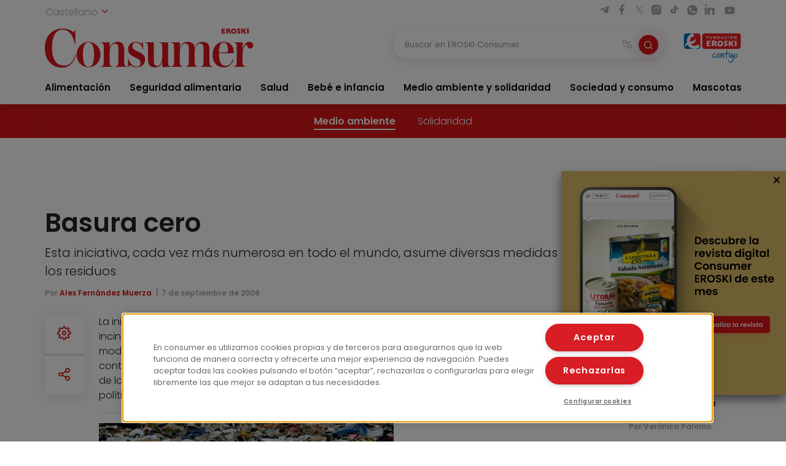

--- FILE ---
content_type: text/css
request_url: https://www.consumer.es/app/themes/consumer/assets/css/consumer.style.css
body_size: 76268
content:
@import url(https://fonts.googleapis.com/css2?family=Poppins:wght@300;400;600&display=swap);@charset "UTF-8";@media print{*,:after,:before{text-shadow:none!important;box-shadow:none!important}a:not(.btn){text-decoration:underline}abbr[title]:after{content:" (" attr(title) ")"}pre{white-space:pre-wrap!important}blockquote,pre{border:1px solid #aaa;page-break-inside:avoid}thead{display:table-header-group}img,tr{page-break-inside:avoid}h2,h3,p{orphans:3;widows:3}h2,h3{page-break-after:avoid}@page{size:a3}.container,.header .navbar-region-bottom .content,.header .navbar-region-bottom .content .navbar-nav>.nav-item .dropdown-menu-content,.header .navbar-region-top .content,.revista,.revista__wrapper,body{min-width:992px!important}.navbar{display:none}.badge{border:1px solid #0b0a0b}.page-post .wp-block-table.is-style-regular table,.page-post .wp-block-table.is-style-stripes table,.page-post .wp-block-table table,.table{border-collapse:collapse!important}.page-post .wp-block-table.is-style-regular table td,.page-post .wp-block-table.is-style-regular table th,.page-post .wp-block-table.is-style-stripes table td,.page-post .wp-block-table.is-style-stripes table th,.page-post .wp-block-table table td,.page-post .wp-block-table table th,.table td,.table th{background-color:#fff!important}.table-bordered td,.table-bordered th{border:1px solid #e2e2e2!important}.table-dark{color:inherit}.table-dark tbody+tbody,.table-dark td,.table-dark th,.table-dark thead th{border-color:#e2e2e2}.page-post .wp-block-table table .thead-dark th,.table .thead-dark th{color:inherit;border-color:#e2e2e2}}*,:after,:before{box-sizing:border-box}html{font-family:sans-serif;line-height:1.15;-webkit-text-size-adjust:100%;-webkit-tap-highlight-color:rgba(11,10,11,0)}article,aside,figcaption,figure,footer,header,hgroup,main,nav,section{display:block}body{margin:0;font-family:Poppins,sans-serif;font-size:1rem;font-weight:300;line-height:1.5;color:#212529;text-align:left;background-color:#fff}[tabindex="-1"]:focus:not(:focus-visible){outline:0!important}hr{box-sizing:content-box;height:0;overflow:visible}h1,h2,h3,h4,h5,h6{margin-top:0;margin-bottom:.5rem}p{margin-top:0;margin-bottom:1rem}abbr[data-original-title],abbr[title]{text-decoration:underline;-webkit-text-decoration:underline dotted;text-decoration:underline dotted;cursor:help;border-bottom:0;-webkit-text-decoration-skip-ink:none;text-decoration-skip-ink:none}address{font-style:normal;line-height:inherit}address,dl,ol,ul{margin-bottom:1rem}dl,ol,ul{margin-top:0}ol ol,ol ul,ul ol,ul ul{margin-bottom:0}dt{font-weight:600}dd{margin-bottom:.5rem;margin-left:0}blockquote{margin:0 0 1rem}b,strong{font-weight:bolder}small{font-size:80%}sub,sup{position:relative;font-size:75%;line-height:0;vertical-align:baseline}sub{bottom:-.25em}sup{top:-.5em}a{color:#db1719;text-decoration:none;background-color:transparent}a:hover{color:#961011;text-decoration:underline}a:not([href]):not([class]),a:not([href]):not([class]):hover{color:inherit;text-decoration:none}code,kbd,pre,samp{font-family:SFMono-Regular,Menlo,Monaco,Consolas,Liberation Mono,Courier New,monospace;font-size:1em}pre{margin-top:0;margin-bottom:1rem;overflow:auto;-ms-overflow-style:scrollbar}figure{margin:0 0 1rem}img{border-style:none}img,svg{vertical-align:middle}svg{overflow:hidden}caption{padding-top:.75rem;padding-bottom:.75rem;color:#aaa;text-align:left;caption-side:bottom}th{text-align:inherit;text-align:-webkit-match-parent}label{display:inline-block;margin-bottom:.5rem}button{border-radius:0}button:focus:not(:focus-visible){outline:0}button,input,optgroup,select,textarea{margin:0;font-family:inherit;font-size:inherit;line-height:inherit}button,input{overflow:visible}button,select{text-transform:none}[role=button]{cursor:pointer}select{word-wrap:normal}[type=button],[type=reset],[type=submit],button{-webkit-appearance:button}[type=button]:not(:disabled),[type=reset]:not(:disabled),[type=submit]:not(:disabled),button:not(:disabled){cursor:pointer}[type=button]::-moz-focus-inner,[type=reset]::-moz-focus-inner,[type=submit]::-moz-focus-inner,button::-moz-focus-inner{padding:0;border-style:none}input[type=checkbox],input[type=radio]{box-sizing:border-box;padding:0}textarea{overflow:auto;resize:vertical}fieldset{min-width:0;padding:0;margin:0;border:0}legend{display:block;width:100%;max-width:100%;padding:0;margin-bottom:.5rem;font-size:1.5rem;line-height:inherit;color:inherit;white-space:normal}progress{vertical-align:baseline}[type=number]::-webkit-inner-spin-button,[type=number]::-webkit-outer-spin-button{height:auto}[type=search]{outline-offset:-2px;-webkit-appearance:none}[type=search]::-webkit-search-decoration{-webkit-appearance:none}::-webkit-file-upload-button{font:inherit;-webkit-appearance:button}output{display:inline-block}summary{display:list-item;cursor:pointer}template{display:none}[hidden]{display:none!important}.img-fluid,.img-thumbnail{max-width:100%;height:auto}.img-thumbnail{padding:.25rem;background-color:#fff;border:1px solid #e2e2e2;border-radius:5px;box-shadow:0 1px 2px rgba(11,10,11,.075)}.figure{display:inline-block}.figure-img{margin-bottom:.5rem;line-height:1}.figure-caption{font-size:90%;color:#6c757d}code{font-size:87.5%;color:#e83e8c;word-wrap:break-word}a>code{color:inherit}kbd{padding:.2rem .4rem;font-size:87.5%;color:#fff;background-color:#212529;border-radius:.2rem;box-shadow:inset 0 -.1rem 0 rgba(11,10,11,.25)}kbd kbd{padding:0;font-size:100%;font-weight:600;box-shadow:none}pre{display:block;font-size:87.5%;color:#212529}pre code{font-size:inherit;color:inherit;word-break:normal}.pre-scrollable{max-height:340px;overflow-y:scroll}.container,.container-fluid,.container-lg,.container-md,.container-sm,.container-xl,.container-xxl,.header .navbar-region-bottom .content,.header .navbar-region-bottom .content .navbar-nav>.nav-item .dropdown-menu-content,.header .navbar-region-middle>.content,.header .navbar-region-top .content,.revista,.revista__wrapper{width:100%;padding-right:15px;padding-left:15px;margin-right:auto;margin-left:auto}@media (min-width:576px){.container,.container-sm,.header .navbar-region-bottom .content,.header .navbar-region-bottom .content .navbar-nav>.nav-item .dropdown-menu-content,.header .navbar-region-top .content,.revista,.revista__wrapper{max-width:100%}}@media (min-width:768px){.container,.container-md,.container-sm,.header .navbar-region-bottom .content,.header .navbar-region-bottom .content .navbar-nav>.nav-item .dropdown-menu-content,.header .navbar-region-top .content,.revista,.revista__wrapper{max-width:720px}}@media (min-width:992px){.container,.container-lg,.container-md,.container-sm,.header .navbar-region-bottom .content,.header .navbar-region-bottom .content .navbar-nav>.nav-item .dropdown-menu-content,.header .navbar-region-middle>.content,.header .navbar-region-top .content,.revista,.revista__wrapper{max-width:960px}}@media (min-width:1200px){.container,.container-lg,.container-md,.container-sm,.container-xl,.header .navbar-region-bottom .content,.header .navbar-region-bottom .content .navbar-nav>.nav-item .dropdown-menu-content,.header .navbar-region-middle>.content,.header .navbar-region-top .content,.revista,.revista__wrapper{max-width:1165px}}@media (min-width:1442px){.container,.container-lg,.container-md,.container-sm,.container-xl,.container-xxl,.header .navbar-region-bottom .content,.header .navbar-region-bottom .content .navbar-nav>.nav-item .dropdown-menu-content,.header .navbar-region-middle>.content,.header .navbar-region-top .content,.revista,.revista__wrapper{max-width:1200}}.row{display:flex;flex-wrap:wrap;margin-right:-15px;margin-left:-15px}.no-gutters{margin-right:0;margin-left:0}.no-gutters>.col,.no-gutters>[class*=col-],.sidebar-recursos-relacionados .no-gutters>.menu-title{padding-right:0;padding-left:0}#page-home .block-articulos-items .block-content .articulos-destacado,#page-home .block-articulos-items .block-content .articulos-listado-wrapper,#page-menus-y-recetas .aside-content .block-menus-grupo-item,#page-menus-y-recetas .block-menus-grupo-item,#page-monografico .monografico-footer .newsletter__head,#page-revista .block-articulos .block-header,.block-header,.block-notas-de-prensa-list .card-wrap .card-col-cuerpo,.col,.col-1,.col-2,.col-3,.col-4,.col-5,.col-6,.col-7,.col-8,.col-9,.col-10,.col-11,.col-12,.col-auto,.col-lg,.col-lg-1,.col-lg-2,.col-lg-3,.col-lg-4,.col-lg-5,.col-lg-6,.col-lg-7,.col-lg-8,.col-lg-9,.col-lg-10,.col-lg-11,.col-lg-12,.col-lg-auto,.col-md,.col-md-1,.col-md-2,.col-md-3,.col-md-4,.col-md-5,.col-md-6,.col-md-7,.col-md-8,.col-md-9,.col-md-10,.col-md-11,.col-md-12,.col-md-auto,.col-sm,.col-sm-1,.col-sm-2,.col-sm-3,.col-sm-4,.col-sm-5,.col-sm-6,.col-sm-7,.col-sm-8,.col-sm-9,.col-sm-10,.col-sm-11,.col-sm-12,.col-sm-auto,.col-xl,.col-xl-1,.col-xl-2,.col-xl-3,.col-xl-4,.col-xl-5,.col-xl-6,.col-xl-7,.col-xl-8,.col-xl-9,.col-xl-10,.col-xl-11,.col-xl-12,.col-xl-auto,.col-xxl,.col-xxl-1,.col-xxl-2,.col-xxl-3,.col-xxl-4,.col-xxl-5,.col-xxl-6,.col-xxl-7,.col-xxl-8,.col-xxl-9,.col-xxl-10,.col-xxl-11,.col-xxl-12,.col-xxl-auto,.header .navbar-region-middle .sect-1,.header .navbar-region-middle .sect-2,.newsletter--home .newsletter__block,.newsletter--home .newsletter__imgs,.newsletter--home .newsletter__imgs img,.newsletter--post .newsletter__form,.newsletter--post .newsletter__head,.revista__head,.revista__main,.revista__sumario,.sidebar-recursos-relacionados .menu-title{position:relative;width:100%;padding-right:15px;padding-left:15px}.col,.sidebar-recursos-relacionados .menu-title{flex-basis:0;flex-grow:1;max-width:100%}.row-cols-1>*{flex:0 0 100%;max-width:100%}.row-cols-2>*{flex:0 0 50%;max-width:50%}.row-cols-3>*{flex:0 0 33.3333333333%;max-width:33.3333333333%}.row-cols-4>*{flex:0 0 25%;max-width:25%}.row-cols-5>*{flex:0 0 20%;max-width:20%}.row-cols-6>*{flex:0 0 16.6666666667%;max-width:16.6666666667%}.col-auto{flex:0 0 auto;width:auto;max-width:100%}.col-1{flex:0 0 8.3333333333%;max-width:8.3333333333%}.col-2{flex:0 0 16.6666666667%;max-width:16.6666666667%}.col-3{flex:0 0 25%;max-width:25%}.col-4{flex:0 0 33.3333333333%;max-width:33.3333333333%}.col-5,.newsletter--home .newsletter__imgs img{flex:0 0 41.6666666667%;max-width:41.6666666667%}.col-6{flex:0 0 50%;max-width:50%}.col-7{flex:0 0 58.3333333333%;max-width:58.3333333333%}.col-8{flex:0 0 66.6666666667%;max-width:66.6666666667%}.col-9{flex:0 0 75%;max-width:75%}.col-10{flex:0 0 83.3333333333%;max-width:83.3333333333%}.col-11{flex:0 0 91.6666666667%;max-width:91.6666666667%}#page-menus-y-recetas .aside-content .block-menus-grupo-item,.block-notas-de-prensa-list .card-wrap .card-col-cuerpo,.col-12,.revista__head{flex:0 0 100%;max-width:100%}.order-first{order:-1}.order-last{order:13}.order-0{order:0}.order-1{order:1}.order-2{order:2}.order-3{order:3}.order-4{order:4}.order-5{order:5}.order-6{order:6}.order-7{order:7}.order-8{order:8}.order-9{order:9}.order-10{order:10}.order-11{order:11}.order-12{order:12}.newsletter--home .newsletter__imgs,.offset-1{margin-left:8.3333333333%}.offset-2{margin-left:16.6666666667%}.offset-3{margin-left:25%}.offset-4{margin-left:33.3333333333%}.offset-5{margin-left:41.6666666667%}.offset-6{margin-left:50%}.offset-7{margin-left:58.3333333333%}.offset-8{margin-left:66.6666666667%}.offset-9{margin-left:75%}.offset-10{margin-left:83.3333333333%}.offset-11{margin-left:91.6666666667%}@media (min-width:576px){.col-sm{flex-basis:0;flex-grow:1;max-width:100%}.row-cols-sm-1>*{flex:0 0 100%;max-width:100%}.row-cols-sm-2>*{flex:0 0 50%;max-width:50%}.row-cols-sm-3>*{flex:0 0 33.3333333333%;max-width:33.3333333333%}.row-cols-sm-4>*{flex:0 0 25%;max-width:25%}.row-cols-sm-5>*{flex:0 0 20%;max-width:20%}.row-cols-sm-6>*{flex:0 0 16.6666666667%;max-width:16.6666666667%}.col-sm-auto{flex:0 0 auto;width:auto;max-width:100%}.col-sm-1{flex:0 0 8.3333333333%;max-width:8.3333333333%}.col-sm-2{flex:0 0 16.6666666667%;max-width:16.6666666667%}.col-sm-3{flex:0 0 25%;max-width:25%}.col-sm-4{flex:0 0 33.3333333333%;max-width:33.3333333333%}.col-sm-5{flex:0 0 41.6666666667%;max-width:41.6666666667%}#page-menus-y-recetas .block-menus-grupo-item,.col-sm-6{flex:0 0 50%;max-width:50%}.col-sm-7{flex:0 0 58.3333333333%;max-width:58.3333333333%}.col-sm-8{flex:0 0 66.6666666667%;max-width:66.6666666667%}.col-sm-9{flex:0 0 75%;max-width:75%}.col-sm-10{flex:0 0 83.3333333333%;max-width:83.3333333333%}.col-sm-11{flex:0 0 91.6666666667%;max-width:91.6666666667%}.col-sm-12{flex:0 0 100%;max-width:100%}.order-sm-first{order:-1}.order-sm-last{order:13}.order-sm-0{order:0}.order-sm-1{order:1}.order-sm-2{order:2}.order-sm-3{order:3}.order-sm-4{order:4}.order-sm-5{order:5}.order-sm-6{order:6}.order-sm-7{order:7}.order-sm-8{order:8}.order-sm-9{order:9}.order-sm-10{order:10}.order-sm-11{order:11}.order-sm-12{order:12}.offset-sm-0{margin-left:0}.offset-sm-1{margin-left:8.3333333333%}.offset-sm-2{margin-left:16.6666666667%}.offset-sm-3{margin-left:25%}.offset-sm-4{margin-left:33.3333333333%}.offset-sm-5{margin-left:41.6666666667%}.offset-sm-6{margin-left:50%}.offset-sm-7{margin-left:58.3333333333%}.offset-sm-8{margin-left:66.6666666667%}.offset-sm-9{margin-left:75%}.offset-sm-10{margin-left:83.3333333333%}.offset-sm-11{margin-left:91.6666666667%}}@media (min-width:768px){.col-md,.newsletter--post .newsletter__form{flex-basis:0;flex-grow:1;max-width:100%}.row-cols-md-1>*{flex:0 0 100%;max-width:100%}.row-cols-md-2>*{flex:0 0 50%;max-width:50%}.row-cols-md-3>*{flex:0 0 33.3333333333%;max-width:33.3333333333%}.row-cols-md-4>*{flex:0 0 25%;max-width:25%}.row-cols-md-5>*{flex:0 0 20%;max-width:20%}.row-cols-md-6>*{flex:0 0 16.6666666667%;max-width:16.6666666667%}.col-md-auto{flex:0 0 auto;width:auto;max-width:100%}.col-md-1{flex:0 0 8.3333333333%;max-width:8.3333333333%}.col-md-2{flex:0 0 16.6666666667%;max-width:16.6666666667%}.col-md-3{flex:0 0 25%;max-width:25%}.col-md-4{flex:0 0 33.3333333333%;max-width:33.3333333333%}.col-md-5{flex:0 0 41.6666666667%;max-width:41.6666666667%}.col-md-6{flex:0 0 50%;max-width:50%}.col-md-7{flex:0 0 58.3333333333%;max-width:58.3333333333%}.col-md-8{flex:0 0 66.6666666667%;max-width:66.6666666667%}.col-md-9{flex:0 0 75%;max-width:75%}.col-md-10{flex:0 0 83.3333333333%;max-width:83.3333333333%}.col-md-11{flex:0 0 91.6666666667%;max-width:91.6666666667%}#page-monografico .monografico-footer .newsletter__head,.col-md-12{flex:0 0 100%;max-width:100%}.order-md-first{order:-1}.order-md-last{order:13}.order-md-0{order:0}.order-md-1{order:1}.order-md-2{order:2}.order-md-3{order:3}.order-md-4{order:4}.order-md-5{order:5}.order-md-6{order:6}.order-md-7{order:7}.order-md-8{order:8}.order-md-9{order:9}.order-md-10{order:10}.order-md-11{order:11}.order-md-12{order:12}.offset-md-0{margin-left:0}.offset-md-1{margin-left:8.3333333333%}.offset-md-2{margin-left:16.6666666667%}.offset-md-3{margin-left:25%}.offset-md-4{margin-left:33.3333333333%}.offset-md-5{margin-left:41.6666666667%}.offset-md-6{margin-left:50%}.offset-md-7{margin-left:58.3333333333%}.offset-md-8{margin-left:66.6666666667%}.offset-md-9{margin-left:75%}.offset-md-10{margin-left:83.3333333333%}.offset-md-11{margin-left:91.6666666667%}}@media (min-width:992px){.col-lg{flex-basis:0;flex-grow:1;max-width:100%}.row-cols-lg-1>*{flex:0 0 100%;max-width:100%}.row-cols-lg-2>*{flex:0 0 50%;max-width:50%}.row-cols-lg-3>*{flex:0 0 33.3333333333%;max-width:33.3333333333%}.row-cols-lg-4>*{flex:0 0 25%;max-width:25%}.row-cols-lg-5>*{flex:0 0 20%;max-width:20%}.row-cols-lg-6>*{flex:0 0 16.6666666667%;max-width:16.6666666667%}.col-lg-auto{flex:0 0 auto;width:auto;max-width:100%}.col-lg-1{flex:0 0 8.3333333333%;max-width:8.3333333333%}.col-lg-2{flex:0 0 16.6666666667%;max-width:16.6666666667%}.col-lg-3{flex:0 0 25%;max-width:25%}#page-home .block-articulos-items .block-content .articulos-listado-wrapper,.col-lg-4,.revista__main{flex:0 0 33.3333333333%;max-width:33.3333333333%}.col-lg-5,.newsletter--home .newsletter__block{flex:0 0 41.6666666667%;max-width:41.6666666667%}#page-monografico .monografico-footer .newsletter__head,.col-lg-6,.header .navbar-region-middle .sect-1,.header .navbar-region-middle .sect-2,.newsletter--home .newsletter__imgs{flex:0 0 50%;max-width:50%}.col-lg-7{flex:0 0 58.3333333333%;max-width:58.3333333333%}#page-home .block-articulos-items .block-content .articulos-destacado,.col-lg-8,.revista__sumario{flex:0 0 66.6666666667%;max-width:66.6666666667%}.col-lg-9{flex:0 0 75%;max-width:75%}.col-lg-10{flex:0 0 83.3333333333%;max-width:83.3333333333%}.col-lg-11{flex:0 0 91.6666666667%;max-width:91.6666666667%}.block-header,.col-lg-12,.newsletter--post .newsletter__head{flex:0 0 100%;max-width:100%}.order-lg-first{order:-1}.order-lg-last{order:13}.order-lg-0{order:0}.order-lg-1{order:1}.order-lg-2{order:2}.order-lg-3{order:3}.order-lg-4{order:4}.order-lg-5{order:5}.order-lg-6{order:6}.order-lg-7{order:7}.order-lg-8{order:8}.order-lg-9{order:9}.order-lg-10{order:10}.order-lg-11{order:11}.order-lg-12{order:12}.offset-lg-0{margin-left:0}.offset-lg-1{margin-left:8.3333333333%}.offset-lg-2{margin-left:16.6666666667%}.offset-lg-3{margin-left:25%}.offset-lg-4{margin-left:33.3333333333%}.offset-lg-5{margin-left:41.6666666667%}.offset-lg-6{margin-left:50%}.offset-lg-7{margin-left:58.3333333333%}.offset-lg-8{margin-left:66.6666666667%}.offset-lg-9{margin-left:75%}.offset-lg-10{margin-left:83.3333333333%}.offset-lg-11{margin-left:91.6666666667%}}@media (min-width:1200px){.col-xl{flex-basis:0;flex-grow:1;max-width:100%}.row-cols-xl-1>*{flex:0 0 100%;max-width:100%}.row-cols-xl-2>*{flex:0 0 50%;max-width:50%}.row-cols-xl-3>*{flex:0 0 33.3333333333%;max-width:33.3333333333%}.row-cols-xl-4>*{flex:0 0 25%;max-width:25%}.row-cols-xl-5>*{flex:0 0 20%;max-width:20%}.row-cols-xl-6>*{flex:0 0 16.6666666667%;max-width:16.6666666667%}.col-xl-auto{flex:0 0 auto;width:auto;max-width:100%}.col-xl-1{flex:0 0 8.3333333333%;max-width:8.3333333333%}.col-xl-2{flex:0 0 16.6666666667%;max-width:16.6666666667%}.col-xl-3{flex:0 0 25%;max-width:25%}.col-xl-4{flex:0 0 33.3333333333%;max-width:33.3333333333%}.col-xl-5,.newsletter--post .newsletter__head{flex:0 0 41.6666666667%;max-width:41.6666666667%}#page-monografico .monografico-footer .newsletter__head,.col-xl-6{flex:0 0 50%;max-width:50%}.block-header,.col-xl-7{flex:0 0 58.3333333333%;max-width:58.3333333333%}.col-xl-8{flex:0 0 66.6666666667%;max-width:66.6666666667%}.col-xl-9{flex:0 0 75%;max-width:75%}.col-xl-10{flex:0 0 83.3333333333%;max-width:83.3333333333%}.col-xl-11{flex:0 0 91.6666666667%;max-width:91.6666666667%}#page-revista .block-articulos .block-header,.col-xl-12{flex:0 0 100%;max-width:100%}.order-xl-first{order:-1}.order-xl-last{order:13}.order-xl-0{order:0}.order-xl-1{order:1}.order-xl-2{order:2}.order-xl-3{order:3}.order-xl-4{order:4}.order-xl-5{order:5}.order-xl-6{order:6}.order-xl-7{order:7}.order-xl-8{order:8}.order-xl-9{order:9}.order-xl-10{order:10}.order-xl-11{order:11}.order-xl-12{order:12}.offset-xl-0{margin-left:0}.offset-xl-1{margin-left:8.3333333333%}.offset-xl-2{margin-left:16.6666666667%}.offset-xl-3{margin-left:25%}.offset-xl-4{margin-left:33.3333333333%}.offset-xl-5{margin-left:41.6666666667%}.offset-xl-6{margin-left:50%}.offset-xl-7{margin-left:58.3333333333%}.offset-xl-8{margin-left:66.6666666667%}.offset-xl-9{margin-left:75%}.offset-xl-10{margin-left:83.3333333333%}.offset-xl-11{margin-left:91.6666666667%}}@media (min-width:1442px){.col-xxl{flex-basis:0;flex-grow:1;max-width:100%}.row-cols-xxl-1>*{flex:0 0 100%;max-width:100%}.row-cols-xxl-2>*{flex:0 0 50%;max-width:50%}.row-cols-xxl-3>*{flex:0 0 33.3333333333%;max-width:33.3333333333%}.row-cols-xxl-4>*{flex:0 0 25%;max-width:25%}.row-cols-xxl-5>*{flex:0 0 20%;max-width:20%}.row-cols-xxl-6>*{flex:0 0 16.6666666667%;max-width:16.6666666667%}.col-xxl-auto{flex:0 0 auto;width:auto;max-width:100%}.col-xxl-1{flex:0 0 8.3333333333%;max-width:8.3333333333%}.col-xxl-2{flex:0 0 16.6666666667%;max-width:16.6666666667%}.col-xxl-3{flex:0 0 25%;max-width:25%}.col-xxl-4{flex:0 0 33.3333333333%;max-width:33.3333333333%}.col-xxl-5{flex:0 0 41.6666666667%;max-width:41.6666666667%}.col-xxl-6{flex:0 0 50%;max-width:50%}.col-xxl-7{flex:0 0 58.3333333333%;max-width:58.3333333333%}.col-xxl-8{flex:0 0 66.6666666667%;max-width:66.6666666667%}.col-xxl-9{flex:0 0 75%;max-width:75%}.col-xxl-10{flex:0 0 83.3333333333%;max-width:83.3333333333%}.col-xxl-11{flex:0 0 91.6666666667%;max-width:91.6666666667%}.col-xxl-12{flex:0 0 100%;max-width:100%}.order-xxl-first{order:-1}.order-xxl-last{order:13}.order-xxl-0{order:0}.order-xxl-1{order:1}.order-xxl-2{order:2}.order-xxl-3{order:3}.order-xxl-4{order:4}.order-xxl-5{order:5}.order-xxl-6{order:6}.order-xxl-7{order:7}.order-xxl-8{order:8}.order-xxl-9{order:9}.order-xxl-10{order:10}.order-xxl-11{order:11}.order-xxl-12{order:12}.offset-xxl-0{margin-left:0}.offset-xxl-1{margin-left:8.3333333333%}.offset-xxl-2{margin-left:16.6666666667%}.offset-xxl-3{margin-left:25%}.offset-xxl-4{margin-left:33.3333333333%}.offset-xxl-5{margin-left:41.6666666667%}.offset-xxl-6{margin-left:50%}.offset-xxl-7{margin-left:58.3333333333%}.offset-xxl-8{margin-left:66.6666666667%}.offset-xxl-9{margin-left:75%}.offset-xxl-10{margin-left:83.3333333333%}.offset-xxl-11{margin-left:91.6666666667%}}.page-post .wp-block-table.is-style-regular table,.page-post .wp-block-table.is-style-stripes table,.page-post .wp-block-table table,.table{width:100%;margin-bottom:1rem;color:#212529}.page-post .wp-block-table.is-style-regular table td,.page-post .wp-block-table.is-style-regular table th,.page-post .wp-block-table.is-style-stripes table td,.page-post .wp-block-table.is-style-stripes table th,.page-post .wp-block-table table td,.page-post .wp-block-table table th,.table td,.table th{padding:.75rem;vertical-align:top;border-top:1px solid #e2e2e2}.page-post .wp-block-table.is-style-regular table thead th,.page-post .wp-block-table.is-style-stripes table thead th,.page-post .wp-block-table table thead th,.table thead th{vertical-align:bottom;border-bottom:2px solid #e2e2e2}.page-post .wp-block-table.is-style-regular table tbody+tbody,.page-post .wp-block-table.is-style-stripes table tbody+tbody,.page-post .wp-block-table table tbody+tbody,.table tbody+tbody{border-top:2px solid #e2e2e2}.table-sm td,.table-sm th{padding:.3rem}.table-bordered,.table-bordered td,.table-bordered th{border:1px solid #e2e2e2}.table-bordered thead td,.table-bordered thead th{border-bottom-width:2px}.table-borderless tbody+tbody,.table-borderless td,.table-borderless th,.table-borderless thead th{border:0}.page-post .wp-block-table.is-style-stripes table tbody tr:nth-of-type(odd),.table-striped tbody tr:nth-of-type(odd){background-color:rgba(11,10,11,.05)}.table-hover tbody tr:hover{color:#212529;background-color:rgba(11,10,11,.075)}.table-primary,.table-primary>td,.table-primary>th{background-color:#f5bebf}.table-primary tbody+tbody,.table-primary td,.table-primary th,.table-primary thead th{border-color:#ec8687}.table-hover .table-primary:hover,.table-hover .table-primary:hover>td,.table-hover .table-primary:hover>th{background-color:#f2a8a9}.table-secondary,.table-secondary>td,.table-secondary>th{background-color:#bbbabb}.table-secondary tbody+tbody,.table-secondary td,.table-secondary th,.table-secondary thead th{border-color:grey}.table-hover .table-secondary:hover,.table-hover .table-secondary:hover>td,.table-hover .table-secondary:hover>th{background-color:#aeadae}.table-success,.table-success>td,.table-success>th{background-color:#c3e6cb}.table-success tbody+tbody,.table-success td,.table-success th,.table-success thead th{border-color:#8fd19e}.table-hover .table-success:hover,.table-hover .table-success:hover>td,.table-hover .table-success:hover>th{background-color:#b1dfbb}.table-info,.table-info>td,.table-info>th{background-color:#bee5eb}.table-info tbody+tbody,.table-info td,.table-info th,.table-info thead th{border-color:#86cfda}.table-hover .table-info:hover,.table-hover .table-info:hover>td,.table-hover .table-info:hover>th{background-color:#abdde5}.table-warning,.table-warning>td,.table-warning>th{background-color:#ffeeba}.table-warning tbody+tbody,.table-warning td,.table-warning th,.table-warning thead th{border-color:#ffdf7e}.table-hover .table-warning:hover,.table-hover .table-warning:hover>td,.table-hover .table-warning:hover>th{background-color:#ffe8a1}.table-danger,.table-danger>td,.table-danger>th{background-color:#f5bebf}.table-danger tbody+tbody,.table-danger td,.table-danger th,.table-danger thead th{border-color:#ec8687}.table-hover .table-danger:hover,.table-hover .table-danger:hover>td,.table-hover .table-danger:hover>th{background-color:#f2a8a9}.table-light,.table-light>td,.table-light>th{background-color:#fcfcfc}.table-light tbody+tbody,.table-light td,.table-light th,.table-light thead th{border-color:#f9f9f9}.table-hover .table-light:hover,.table-hover .table-light:hover>td,.table-hover .table-light:hover>th{background-color:#efefef}.table-dark,.table-dark>td,.table-dark>th{background-color:#e7e7e7}.table-dark tbody+tbody,.table-dark td,.table-dark th,.table-dark thead th{border-color:#d3d3d3}.table-hover .table-dark:hover,.table-hover .table-dark:hover>td,.table-hover .table-dark:hover>th{background-color:#dadada}.table-gray-light,.table-gray-light>td,.table-gray-light>th{background-color:#fcfcfc}.table-gray-light tbody+tbody,.table-gray-light td,.table-gray-light th,.table-gray-light thead th{border-color:#f9f9f9}.table-hover .table-gray-light:hover,.table-hover .table-gray-light:hover>td,.table-hover .table-gray-light:hover>th{background-color:#efefef}.table-gray,.table-gray>td,.table-gray>th{background-color:#f7f7f7}.table-gray tbody+tbody,.table-gray td,.table-gray th,.table-gray thead th{border-color:#f0f0f0}.table-hover .table-gray:hover,.table-hover .table-gray:hover>td,.table-hover .table-gray:hover>th{background-color:#eaeaea}.table-gray-dark,.table-gray-dark>td,.table-gray-dark>th{background-color:#e7e7e7}.table-gray-dark tbody+tbody,.table-gray-dark td,.table-gray-dark th,.table-gray-dark thead th{border-color:#d3d3d3}.table-hover .table-gray-dark:hover,.table-hover .table-gray-dark:hover>td,.table-hover .table-gray-dark:hover>th{background-color:#dadada}.table-white,.table-white>td,.table-white>th{background-color:#fff}.table-white tbody+tbody,.table-white td,.table-white th,.table-white thead th{border-color:#fff}.table-hover .table-white:hover,.table-hover .table-white:hover>td,.table-hover .table-white:hover>th{background-color:#f2f2f2}.table-black,.table-black>td,.table-black>th{background-color:#bbbabb}.table-black tbody+tbody,.table-black td,.table-black th,.table-black thead th{border-color:grey}.table-hover .table-black:hover,.table-hover .table-black:hover>td,.table-hover .table-black:hover>th{background-color:#aeadae}.table-active,.table-active>td,.table-active>th{background-color:rgba(11,10,11,.075)}.table-hover .table-active:hover,.table-hover .table-active:hover>td,.table-hover .table-active:hover>th{background-color:rgba(0,0,0,.075)}.page-post .wp-block-table table .thead-dark th,.table .thead-dark th{color:#fff;background-color:#343a40;border-color:#454d55}.page-post .wp-block-table table .thead-light th,.table .thead-light th{color:#495057;background-color:#e9ecef;border-color:#e2e2e2}.table-dark{color:#fff;background-color:#343a40}.table-dark td,.table-dark th,.table-dark thead th{border-color:#454d55}.table-dark.table-bordered{border:0}.page-post .wp-block-table.is-style-stripes table.table-dark tbody tr:nth-of-type(odd),.table-dark.table-striped tbody tr:nth-of-type(odd){background-color:hsla(0,0%,100%,.05)}.table-dark.table-hover tbody tr:hover{color:#fff;background-color:hsla(0,0%,100%,.075)}@media (max-width:575.98px){.table-responsive-sm{display:block;width:100%;overflow-x:auto;-webkit-overflow-scrolling:touch}.table-responsive-sm>.table-bordered{border:0}}@media (max-width:767.98px){.table-responsive-md{display:block;width:100%;overflow-x:auto;-webkit-overflow-scrolling:touch}.table-responsive-md>.table-bordered{border:0}}@media (max-width:991.98px){.table-responsive-lg{display:block;width:100%;overflow-x:auto;-webkit-overflow-scrolling:touch}.table-responsive-lg>.table-bordered{border:0}}@media (max-width:1199.98px){.table-responsive-xl{display:block;width:100%;overflow-x:auto;-webkit-overflow-scrolling:touch}.table-responsive-xl>.table-bordered{border:0}}@media (max-width:1441.98px){.table-responsive-xxl{display:block;width:100%;overflow-x:auto;-webkit-overflow-scrolling:touch}.table-responsive-xxl>.table-bordered{border:0}}.page-post .wp-block-table,.table-responsive{display:block;width:100%;overflow-x:auto;-webkit-overflow-scrolling:touch}.page-post .wp-block-table>.table-bordered,.table-responsive>.table-bordered{border:0}#page-encuesta .qmn_quiz_container input[type=email],#page-encuesta .qmn_quiz_container input[type=number],#page-encuesta .qmn_quiz_container input[type=text],#page-encuesta .qmn_quiz_container select,#page-encuesta .qmn_quiz_container textarea,.form-control{display:block;width:100%;height:calc(1.5em + 1.48rem + 2px);padding:.74rem 1.2rem;font-size:.8125rem;font-weight:300;line-height:1.5;color:#495057;background-color:#fff;background-clip:padding-box;border:1px solid #ced4da;border-radius:5px;box-shadow:inset 0 1px 1px rgba(11,10,11,.075);transition:border-color .15s ease-in-out,box-shadow .15s ease-in-out}@media (prefers-reduced-motion:reduce){#page-encuesta .qmn_quiz_container input[type=email],#page-encuesta .qmn_quiz_container input[type=number],#page-encuesta .qmn_quiz_container input[type=text],#page-encuesta .qmn_quiz_container select,#page-encuesta .qmn_quiz_container textarea,.form-control{transition:none}}#page-encuesta .qmn_quiz_container input[type=email]::-ms-expand,#page-encuesta .qmn_quiz_container input[type=number]::-ms-expand,#page-encuesta .qmn_quiz_container input[type=text]::-ms-expand,#page-encuesta .qmn_quiz_container select::-ms-expand,#page-encuesta .qmn_quiz_container textarea::-ms-expand,.form-control::-ms-expand{background-color:transparent;border:0}#page-encuesta .qmn_quiz_container input[type=email]:-moz-focusring,#page-encuesta .qmn_quiz_container input[type=number]:-moz-focusring,#page-encuesta .qmn_quiz_container input[type=text]:-moz-focusring,#page-encuesta .qmn_quiz_container select:-moz-focusring,#page-encuesta .qmn_quiz_container textarea:-moz-focusring,.form-control:-moz-focusring{color:transparent;text-shadow:0 0 0 #495057}#page-encuesta .qmn_quiz_container input[type=email]:focus,#page-encuesta .qmn_quiz_container input[type=number]:focus,#page-encuesta .qmn_quiz_container input[type=text]:focus,#page-encuesta .qmn_quiz_container select:focus,#page-encuesta .qmn_quiz_container textarea:focus,.form-control:focus{color:#495057;background-color:#fff;border-color:#f28081;outline:0;box-shadow:inset 0 1px 1px rgba(11,10,11,.075),0 0 0 .2rem rgba(219,23,25,.25)}#page-encuesta .qmn_quiz_container input[type=email]::-moz-placeholder,#page-encuesta .qmn_quiz_container input[type=number]::-moz-placeholder,#page-encuesta .qmn_quiz_container input[type=text]::-moz-placeholder,#page-encuesta .qmn_quiz_container select::-moz-placeholder,#page-encuesta .qmn_quiz_container textarea::-moz-placeholder,.form-control::-moz-placeholder{color:#6c757d;opacity:1}#page-encuesta .qmn_quiz_container input[type=email]::placeholder,#page-encuesta .qmn_quiz_container input[type=number]::placeholder,#page-encuesta .qmn_quiz_container input[type=text]::placeholder,#page-encuesta .qmn_quiz_container select::placeholder,#page-encuesta .qmn_quiz_container textarea::placeholder,.form-control::placeholder{color:#6c757d;opacity:1}#page-encuesta .qmn_quiz_container input[readonly][type=email],#page-encuesta .qmn_quiz_container input[readonly][type=number],#page-encuesta .qmn_quiz_container input[readonly][type=text],#page-encuesta .qmn_quiz_container input[type=email]:disabled,#page-encuesta .qmn_quiz_container input[type=number]:disabled,#page-encuesta .qmn_quiz_container input[type=text]:disabled,#page-encuesta .qmn_quiz_container select:disabled,#page-encuesta .qmn_quiz_container select[readonly],#page-encuesta .qmn_quiz_container textarea:disabled,#page-encuesta .qmn_quiz_container textarea[readonly],.form-control:disabled,.form-control[readonly]{background-color:#e9ecef;opacity:1}#page-encuesta .qmn_quiz_container input[type=date][type=email],#page-encuesta .qmn_quiz_container input[type=date][type=number],#page-encuesta .qmn_quiz_container input[type=date][type=text],#page-encuesta .qmn_quiz_container input[type=datetime-local][type=email],#page-encuesta .qmn_quiz_container input[type=datetime-local][type=number],#page-encuesta .qmn_quiz_container input[type=datetime-local][type=text],#page-encuesta .qmn_quiz_container input[type=month][type=email],#page-encuesta .qmn_quiz_container input[type=month][type=number],#page-encuesta .qmn_quiz_container input[type=month][type=text],#page-encuesta .qmn_quiz_container input[type=time][type=email],#page-encuesta .qmn_quiz_container input[type=time][type=number],#page-encuesta .qmn_quiz_container input[type=time][type=text],input[type=date].form-control,input[type=datetime-local].form-control,input[type=month].form-control,input[type=time].form-control{-webkit-appearance:none;-moz-appearance:none;appearance:none}#page-encuesta .qmn_quiz_container select:focus::-ms-value,select.form-control:focus::-ms-value{color:#495057;background-color:#fff}.form-control-file,.form-control-range{display:block;width:100%}.col-form-label{padding-top:calc(.74rem + 1px);padding-bottom:calc(.74rem + 1px);margin-bottom:0;font-size:inherit;line-height:1.5}.col-form-label-lg{padding-top:calc(.5rem + 1px);padding-bottom:calc(.5rem + 1px);font-size:1.25rem;line-height:1.5}.col-form-label-sm{padding-top:calc(.6rem + 1px);padding-bottom:calc(.6rem + 1px);font-size:.875rem;line-height:1}.form-control-plaintext{display:block;width:100%;padding:.74rem 0;margin-bottom:0;font-size:.8125rem;line-height:1.5;color:#212529;background-color:transparent;border:solid transparent;border-width:1px 0}.form-control-plaintext.form-control-lg,.form-control-plaintext.form-control-sm{padding-right:0;padding-left:0}.form-control-sm{height:calc(1em + 1.2rem + 2px);padding:.6rem;font-size:.875rem;line-height:1;border-radius:.2rem}.form-control-lg{height:calc(1.5em + 1rem + 2px);padding:.5rem 1rem;font-size:1.25rem;line-height:1.5;border-radius:.3rem}#page-encuesta .qmn_quiz_container select[multiple],#page-encuesta .qmn_quiz_container select[size],#page-encuesta .qmn_quiz_container textarea,select.form-control[multiple],select.form-control[size],textarea.form-control{height:auto}.form-group{margin-bottom:1rem}.form-text{display:block;margin-top:.25rem}.form-row{display:flex;flex-wrap:wrap;margin-right:-5px;margin-left:-5px}.form-row>.col,.form-row>[class*=col-],.sidebar-recursos-relacionados .form-row>.menu-title{padding-right:5px;padding-left:5px}.form-check{position:relative;display:block;padding-left:1.25rem}.form-check-input{position:absolute;margin-top:.3rem;margin-left:-1.25rem}.form-check-input:disabled~.form-check-label,.form-check-input[disabled]~.form-check-label{color:#aaa}.form-check-label{margin-bottom:0}.form-check-inline{display:inline-flex;align-items:center;padding-left:0;margin-right:.75rem}.form-check-inline .form-check-input{position:static;margin-top:0;margin-right:.3125rem;margin-left:0}.valid-feedback{display:none;width:100%;margin-top:.25rem;font-size:.75rem;color:#28a745}.valid-tooltip{position:absolute;top:100%;left:0;z-index:5;display:none;max-width:100%;padding:.25rem .5rem;margin-top:.1rem;font-size:.875rem;line-height:1.5;color:#fff;background-color:rgba(40,167,69,.9);border-radius:5px}.form-row>.col>.valid-tooltip,.form-row>[class*=col-]>.valid-tooltip,.sidebar-recursos-relacionados .form-row>.menu-title>.valid-tooltip{left:5px}.is-valid~.valid-feedback,.is-valid~.valid-tooltip,.was-validated :valid~.valid-feedback,.was-validated :valid~.valid-tooltip{display:block}#page-encuesta .qmn_quiz_container .was-validated input[type=email]:valid,#page-encuesta .qmn_quiz_container .was-validated input[type=number]:valid,#page-encuesta .qmn_quiz_container .was-validated input[type=text]:valid,#page-encuesta .qmn_quiz_container .was-validated select:valid,#page-encuesta .qmn_quiz_container .was-validated textarea:valid,#page-encuesta .qmn_quiz_container input.is-valid[type=email],#page-encuesta .qmn_quiz_container input.is-valid[type=number],#page-encuesta .qmn_quiz_container input.is-valid[type=text],#page-encuesta .qmn_quiz_container select.is-valid,#page-encuesta .qmn_quiz_container textarea.is-valid,.form-control.is-valid,.was-validated #page-encuesta .qmn_quiz_container input[type=email]:valid,.was-validated #page-encuesta .qmn_quiz_container input[type=number]:valid,.was-validated #page-encuesta .qmn_quiz_container input[type=text]:valid,.was-validated #page-encuesta .qmn_quiz_container select:valid,.was-validated #page-encuesta .qmn_quiz_container textarea:valid,.was-validated .form-control:valid{border-color:#28a745;padding-right:calc(1.5em + 1.48rem);background-image:url("data:image/svg+xml;charset=utf-8,%3Csvg xmlns='http://www.w3.org/2000/svg' width='8' height='8'%3E%3Cpath fill='%2328a745' d='M2.3 6.73L.6 4.53c-.4-1.04.46-1.4 1.1-.8l1.1 1.4 3.4-3.8c.6-.63 1.6-.27 1.2.7l-4 4.6c-.43.5-.8.4-1.1.1z'/%3E%3C/svg%3E");background-repeat:no-repeat;background-position:right calc(.375em + .37rem) center;background-size:calc(.75em + .74rem) calc(.75em + .74rem)}#page-encuesta .qmn_quiz_container .was-validated input[type=email]:valid:focus,#page-encuesta .qmn_quiz_container .was-validated input[type=number]:valid:focus,#page-encuesta .qmn_quiz_container .was-validated input[type=text]:valid:focus,#page-encuesta .qmn_quiz_container .was-validated select:valid:focus,#page-encuesta .qmn_quiz_container .was-validated textarea:valid:focus,#page-encuesta .qmn_quiz_container input.is-valid[type=email]:focus,#page-encuesta .qmn_quiz_container input.is-valid[type=number]:focus,#page-encuesta .qmn_quiz_container input.is-valid[type=text]:focus,#page-encuesta .qmn_quiz_container select.is-valid:focus,#page-encuesta .qmn_quiz_container textarea.is-valid:focus,.form-control.is-valid:focus,.was-validated #page-encuesta .qmn_quiz_container input[type=email]:valid:focus,.was-validated #page-encuesta .qmn_quiz_container input[type=number]:valid:focus,.was-validated #page-encuesta .qmn_quiz_container input[type=text]:valid:focus,.was-validated #page-encuesta .qmn_quiz_container select:valid:focus,.was-validated #page-encuesta .qmn_quiz_container textarea:valid:focus,.was-validated .form-control:valid:focus{border-color:#28a745;box-shadow:0 0 0 .2rem rgba(40,167,69,.25)}#page-encuesta .qmn_quiz_container .was-validated textarea:valid,#page-encuesta .qmn_quiz_container textarea.is-valid,.was-validated #page-encuesta .qmn_quiz_container textarea:valid,.was-validated textarea.form-control:valid,textarea.form-control.is-valid{padding-right:calc(1.5em + 1.48rem);background-position:top calc(.375em + .37rem) right calc(.375em + .37rem)}.custom-select.is-valid,.was-validated .custom-select:valid{border-color:#28a745;padding-right:calc(.75em + 3.31rem);background:url("data:image/svg+xml;charset=utf-8,%3Csvg xmlns='http://www.w3.org/2000/svg' width='4' height='5'%3E%3Cpath fill='%23343a40' d='M2 0L0 2h4zm0 5L0 3h4z'/%3E%3C/svg%3E") right 1.2rem center/8px 10px no-repeat,#fff url("data:image/svg+xml;charset=utf-8,%3Csvg xmlns='http://www.w3.org/2000/svg' width='8' height='8'%3E%3Cpath fill='%2328a745' d='M2.3 6.73L.6 4.53c-.4-1.04.46-1.4 1.1-.8l1.1 1.4 3.4-3.8c.6-.63 1.6-.27 1.2.7l-4 4.6c-.43.5-.8.4-1.1.1z'/%3E%3C/svg%3E") center right 2.2rem/calc(.75em + .74rem) calc(.75em + .74rem) no-repeat}.custom-select.is-valid:focus,.was-validated .custom-select:valid:focus{border-color:#28a745;box-shadow:0 0 0 .2rem rgba(40,167,69,.25)}.form-check-input.is-valid~.form-check-label,.was-validated .form-check-input:valid~.form-check-label{color:#28a745}.form-check-input.is-valid~.valid-feedback,.form-check-input.is-valid~.valid-tooltip,.was-validated .form-check-input:valid~.valid-feedback,.was-validated .form-check-input:valid~.valid-tooltip{display:block}.custom-control-input.is-valid~.custom-control-label,.was-validated .custom-control-input:valid~.custom-control-label{color:#28a745}.custom-control-input.is-valid~.custom-control-label:before,.was-validated .custom-control-input:valid~.custom-control-label:before{border-color:#28a745}.custom-control-input.is-valid:checked~.custom-control-label:before,.was-validated .custom-control-input:valid:checked~.custom-control-label:before{border-color:#34ce57;background-color:#34ce57}.custom-control-input.is-valid:focus~.custom-control-label:before,.was-validated .custom-control-input:valid:focus~.custom-control-label:before{box-shadow:0 0 0 .2rem rgba(40,167,69,.25)}.custom-control-input.is-valid:focus:not(:checked)~.custom-control-label:before,.custom-file-input.is-valid~.custom-file-label,.was-validated .custom-control-input:valid:focus:not(:checked)~.custom-control-label:before,.was-validated .custom-file-input:valid~.custom-file-label{border-color:#28a745}.custom-file-input.is-valid:focus~.custom-file-label,.was-validated .custom-file-input:valid:focus~.custom-file-label{border-color:#28a745;box-shadow:0 0 0 .2rem rgba(40,167,69,.25)}.invalid-feedback{display:none;width:100%;margin-top:.25rem;font-size:.75rem;color:#db1719}.invalid-tooltip{position:absolute;top:100%;left:0;z-index:5;display:none;max-width:100%;padding:.25rem .5rem;margin-top:.1rem;font-size:.875rem;line-height:1.5;color:#fff;background-color:rgba(219,23,25,.9);border-radius:5px}.form-row>.col>.invalid-tooltip,.form-row>[class*=col-]>.invalid-tooltip,.sidebar-recursos-relacionados .form-row>.menu-title>.invalid-tooltip{left:5px}.is-invalid~.invalid-feedback,.is-invalid~.invalid-tooltip,.was-validated :invalid~.invalid-feedback,.was-validated :invalid~.invalid-tooltip{display:block}#page-encuesta .qmn_quiz_container .was-validated input[type=email]:invalid,#page-encuesta .qmn_quiz_container .was-validated input[type=number]:invalid,#page-encuesta .qmn_quiz_container .was-validated input[type=text]:invalid,#page-encuesta .qmn_quiz_container .was-validated select:invalid,#page-encuesta .qmn_quiz_container .was-validated textarea:invalid,#page-encuesta .qmn_quiz_container input.is-invalid[type=email],#page-encuesta .qmn_quiz_container input.is-invalid[type=number],#page-encuesta .qmn_quiz_container input.is-invalid[type=text],#page-encuesta .qmn_quiz_container select.is-invalid,#page-encuesta .qmn_quiz_container textarea.is-invalid,.form-control.is-invalid,.was-validated #page-encuesta .qmn_quiz_container input[type=email]:invalid,.was-validated #page-encuesta .qmn_quiz_container input[type=number]:invalid,.was-validated #page-encuesta .qmn_quiz_container input[type=text]:invalid,.was-validated #page-encuesta .qmn_quiz_container select:invalid,.was-validated #page-encuesta .qmn_quiz_container textarea:invalid,.was-validated .form-control:invalid{border-color:#db1719;padding-right:calc(1.5em + 1.48rem);background-image:url("data:image/svg+xml;charset=utf-8,%3Csvg xmlns='http://www.w3.org/2000/svg' width='12' height='12' fill='none' stroke='%23DB1719'%3E%3Ccircle cx='6' cy='6' r='4.5'/%3E%3Cpath stroke-linejoin='round' d='M5.8 3.6h.4L6 6.5z'/%3E%3Ccircle cx='6' cy='8.2' r='.6' fill='%23DB1719' stroke='none'/%3E%3C/svg%3E");background-repeat:no-repeat;background-position:right calc(.375em + .37rem) center;background-size:calc(.75em + .74rem) calc(.75em + .74rem)}#page-encuesta .qmn_quiz_container .was-validated input[type=email]:invalid:focus,#page-encuesta .qmn_quiz_container .was-validated input[type=number]:invalid:focus,#page-encuesta .qmn_quiz_container .was-validated input[type=text]:invalid:focus,#page-encuesta .qmn_quiz_container .was-validated select:invalid:focus,#page-encuesta .qmn_quiz_container .was-validated textarea:invalid:focus,#page-encuesta .qmn_quiz_container input.is-invalid[type=email]:focus,#page-encuesta .qmn_quiz_container input.is-invalid[type=number]:focus,#page-encuesta .qmn_quiz_container input.is-invalid[type=text]:focus,#page-encuesta .qmn_quiz_container select.is-invalid:focus,#page-encuesta .qmn_quiz_container textarea.is-invalid:focus,.form-control.is-invalid:focus,.was-validated #page-encuesta .qmn_quiz_container input[type=email]:invalid:focus,.was-validated #page-encuesta .qmn_quiz_container input[type=number]:invalid:focus,.was-validated #page-encuesta .qmn_quiz_container input[type=text]:invalid:focus,.was-validated #page-encuesta .qmn_quiz_container select:invalid:focus,.was-validated #page-encuesta .qmn_quiz_container textarea:invalid:focus,.was-validated .form-control:invalid:focus{border-color:#db1719;box-shadow:0 0 0 .2rem rgba(219,23,25,.25)}#page-encuesta .qmn_quiz_container .was-validated textarea:invalid,#page-encuesta .qmn_quiz_container textarea.is-invalid,.was-validated #page-encuesta .qmn_quiz_container textarea:invalid,.was-validated textarea.form-control:invalid,textarea.form-control.is-invalid{padding-right:calc(1.5em + 1.48rem);background-position:top calc(.375em + .37rem) right calc(.375em + .37rem)}.custom-select.is-invalid,.was-validated .custom-select:invalid{border-color:#db1719;padding-right:calc(.75em + 3.31rem);background:url("data:image/svg+xml;charset=utf-8,%3Csvg xmlns='http://www.w3.org/2000/svg' width='4' height='5'%3E%3Cpath fill='%23343a40' d='M2 0L0 2h4zm0 5L0 3h4z'/%3E%3C/svg%3E") right 1.2rem center/8px 10px no-repeat,#fff url("data:image/svg+xml;charset=utf-8,%3Csvg xmlns='http://www.w3.org/2000/svg' width='12' height='12' fill='none' stroke='%23DB1719'%3E%3Ccircle cx='6' cy='6' r='4.5'/%3E%3Cpath stroke-linejoin='round' d='M5.8 3.6h.4L6 6.5z'/%3E%3Ccircle cx='6' cy='8.2' r='.6' fill='%23DB1719' stroke='none'/%3E%3C/svg%3E") center right 2.2rem/calc(.75em + .74rem) calc(.75em + .74rem) no-repeat}.custom-select.is-invalid:focus,.was-validated .custom-select:invalid:focus{border-color:#db1719;box-shadow:0 0 0 .2rem rgba(219,23,25,.25)}.form-check-input.is-invalid~.form-check-label,.was-validated .form-check-input:invalid~.form-check-label{color:#db1719}.form-check-input.is-invalid~.invalid-feedback,.form-check-input.is-invalid~.invalid-tooltip,.was-validated .form-check-input:invalid~.invalid-feedback,.was-validated .form-check-input:invalid~.invalid-tooltip{display:block}.custom-control-input.is-invalid~.custom-control-label,.was-validated .custom-control-input:invalid~.custom-control-label{color:#db1719}.custom-control-input.is-invalid~.custom-control-label:before,.was-validated .custom-control-input:invalid~.custom-control-label:before{border-color:#db1719}.custom-control-input.is-invalid:checked~.custom-control-label:before,.was-validated .custom-control-input:invalid:checked~.custom-control-label:before{border-color:#ea3b3c;background-color:#ea3b3c}.custom-control-input.is-invalid:focus~.custom-control-label:before,.was-validated .custom-control-input:invalid:focus~.custom-control-label:before{box-shadow:0 0 0 .2rem rgba(219,23,25,.25)}.custom-control-input.is-invalid:focus:not(:checked)~.custom-control-label:before,.custom-file-input.is-invalid~.custom-file-label,.was-validated .custom-control-input:invalid:focus:not(:checked)~.custom-control-label:before,.was-validated .custom-file-input:invalid~.custom-file-label{border-color:#db1719}.custom-file-input.is-invalid:focus~.custom-file-label,.was-validated .custom-file-input:invalid:focus~.custom-file-label{border-color:#db1719;box-shadow:0 0 0 .2rem rgba(219,23,25,.25)}.form-inline{display:flex;flex-flow:row wrap;align-items:center}.form-inline .form-check{width:100%}@media (min-width:576px){.form-inline label{justify-content:center}.form-inline .form-group,.form-inline label{display:flex;align-items:center;margin-bottom:0}.form-inline .form-group{flex:0 0 auto;flex-flow:row wrap}#page-encuesta .qmn_quiz_container .form-inline input[type=email],#page-encuesta .qmn_quiz_container .form-inline input[type=number],#page-encuesta .qmn_quiz_container .form-inline input[type=text],#page-encuesta .qmn_quiz_container .form-inline select,#page-encuesta .qmn_quiz_container .form-inline textarea,.form-inline #page-encuesta .qmn_quiz_container input[type=email],.form-inline #page-encuesta .qmn_quiz_container input[type=number],.form-inline #page-encuesta .qmn_quiz_container input[type=text],.form-inline #page-encuesta .qmn_quiz_container select,.form-inline #page-encuesta .qmn_quiz_container textarea,.form-inline .form-control{display:inline-block;width:auto;vertical-align:middle}.form-inline .form-control-plaintext{display:inline-block}.form-inline .custom-select,.form-inline .input-group{width:auto}.form-inline .form-check{display:flex;align-items:center;justify-content:center;width:auto;padding-left:0}.form-inline .form-check-input{position:relative;flex-shrink:0;margin-top:0;margin-right:.25rem;margin-left:0}.form-inline .custom-control{align-items:center;justify-content:center}.form-inline .custom-control-label{margin-bottom:0}}#page-encuesta .qsm-btn,.bloque-personalizado .wp-block-buttons .wp-block-button__link,.btn,.card-herramienta-btn .card-wrap .card-pie-btn a,.card-herramienta-compact .card-wrap .card-pie-btn a,.card-herramienta-icons .card-wrap .card-pie-btn a,.card-herramienta .card-wrap .card-pie-btn a,.nf-form-cont .nf-form-content input[type=button],.wp-block-buttons .wp-block-button__link{display:inline-block;font-weight:500;color:#212529;text-align:center;vertical-align:middle;-webkit-user-select:none;-moz-user-select:none;user-select:none;background-color:transparent;border:1px solid transparent;padding:.66rem 1.2rem;line-height:1.5;transition:color .15s ease-in-out,background-color .15s ease-in-out,border-color .15s ease-in-out,box-shadow .15s ease-in-out}@media (prefers-reduced-motion:reduce){#page-encuesta .qsm-btn,.bloque-personalizado .wp-block-buttons .wp-block-button__link,.btn,.card-herramienta-btn .card-wrap .card-pie-btn a,.card-herramienta-compact .card-wrap .card-pie-btn a,.card-herramienta-icons .card-wrap .card-pie-btn a,.card-herramienta .card-wrap .card-pie-btn a,.nf-form-cont .nf-form-content input[type=button],.wp-block-buttons .wp-block-button__link{transition:none}}#page-encuesta .qsm-btn:hover,.btn:hover,.card-herramienta-btn .card-wrap .card-pie-btn a:hover,.card-herramienta-compact .card-wrap .card-pie-btn a:hover,.card-herramienta-icons .card-wrap .card-pie-btn a:hover,.card-herramienta .card-wrap .card-pie-btn a:hover,.nf-form-cont .nf-form-content input[type=button]:hover,.wp-block-buttons .wp-block-button__link:hover{color:#212529;text-decoration:none}#page-encuesta .focus.qsm-btn,#page-encuesta .qsm-btn:focus,.btn.focus,.btn:focus,.card-herramienta-btn .card-wrap .card-pie-btn a.focus,.card-herramienta-btn .card-wrap .card-pie-btn a:focus,.card-herramienta-compact .card-wrap .card-pie-btn a.focus,.card-herramienta-compact .card-wrap .card-pie-btn a:focus,.card-herramienta-icons .card-wrap .card-pie-btn a.focus,.card-herramienta-icons .card-wrap .card-pie-btn a:focus,.card-herramienta .card-wrap .card-pie-btn a.focus,.card-herramienta .card-wrap .card-pie-btn a:focus,.nf-form-cont .nf-form-content input.focus[type=button],.nf-form-cont .nf-form-content input[type=button]:focus,.wp-block-buttons .focus.wp-block-button__link,.wp-block-buttons .wp-block-button__link:focus{outline:0;box-shadow:0 0 0 .2rem rgba(219,23,25,.25)}#page-encuesta .disabled.qsm-btn,#page-encuesta .qsm-btn:disabled,.btn.disabled,.btn:disabled,.card-herramienta-btn .card-wrap .card-pie-btn a.disabled,.card-herramienta-btn .card-wrap .card-pie-btn a:disabled,.card-herramienta-compact .card-wrap .card-pie-btn a.disabled,.card-herramienta-compact .card-wrap .card-pie-btn a:disabled,.card-herramienta-icons .card-wrap .card-pie-btn a.disabled,.card-herramienta-icons .card-wrap .card-pie-btn a:disabled,.card-herramienta .card-wrap .card-pie-btn a.disabled,.card-herramienta .card-wrap .card-pie-btn a:disabled,.nf-form-cont .nf-form-content input.disabled[type=button],.nf-form-cont .nf-form-content input[type=button]:disabled,.wp-block-buttons .disabled.wp-block-button__link,.wp-block-buttons .wp-block-button__link:disabled{opacity:.65;box-shadow:none}#page-encuesta .qsm-btn:not(:disabled):not(.disabled),.btn:not(:disabled):not(.disabled),.card-herramienta-btn .card-wrap .card-pie-btn a:not(:disabled):not(.disabled),.card-herramienta-compact .card-wrap .card-pie-btn a:not(:disabled):not(.disabled),.card-herramienta-icons .card-wrap .card-pie-btn a:not(:disabled):not(.disabled),.card-herramienta .card-wrap .card-pie-btn a:not(:disabled):not(.disabled),.nf-form-cont .nf-form-content input[type=button]:not(:disabled):not(.disabled),.wp-block-buttons .wp-block-button__link:not(:disabled):not(.disabled){cursor:pointer}#page-encuesta .qsm-btn:not(:disabled):not(.disabled).active,#page-encuesta .qsm-btn:not(:disabled):not(.disabled):active,.btn:not(:disabled):not(.disabled).active,.btn:not(:disabled):not(.disabled):active,.card-herramienta-btn .card-wrap .card-pie-btn a:not(:disabled):not(.disabled).active,.card-herramienta-btn .card-wrap .card-pie-btn a:not(:disabled):not(.disabled):active,.card-herramienta-compact .card-wrap .card-pie-btn a:not(:disabled):not(.disabled).active,.card-herramienta-compact .card-wrap .card-pie-btn a:not(:disabled):not(.disabled):active,.card-herramienta-icons .card-wrap .card-pie-btn a:not(:disabled):not(.disabled).active,.card-herramienta-icons .card-wrap .card-pie-btn a:not(:disabled):not(.disabled):active,.card-herramienta .card-wrap .card-pie-btn a:not(:disabled):not(.disabled).active,.card-herramienta .card-wrap .card-pie-btn a:not(:disabled):not(.disabled):active,.nf-form-cont .nf-form-content input[type=button]:not(:disabled):not(.disabled).active,.nf-form-cont .nf-form-content input[type=button]:not(:disabled):not(.disabled):active,.wp-block-buttons .wp-block-button__link:not(:disabled):not(.disabled).active,.wp-block-buttons .wp-block-button__link:not(:disabled):not(.disabled):active{box-shadow:inset 0 3px 5px rgba(11,10,11,.125)}#page-encuesta .qsm-btn:not(:disabled):not(.disabled).active:focus,#page-encuesta .qsm-btn:not(:disabled):not(.disabled):active:focus,.btn:not(:disabled):not(.disabled).active:focus,.btn:not(:disabled):not(.disabled):active:focus,.card-herramienta-btn .card-wrap .card-pie-btn a:not(:disabled):not(.disabled).active:focus,.card-herramienta-btn .card-wrap .card-pie-btn a:not(:disabled):not(.disabled):active:focus,.card-herramienta-compact .card-wrap .card-pie-btn a:not(:disabled):not(.disabled).active:focus,.card-herramienta-compact .card-wrap .card-pie-btn a:not(:disabled):not(.disabled):active:focus,.card-herramienta-icons .card-wrap .card-pie-btn a:not(:disabled):not(.disabled).active:focus,.card-herramienta-icons .card-wrap .card-pie-btn a:not(:disabled):not(.disabled):active:focus,.card-herramienta .card-wrap .card-pie-btn a:not(:disabled):not(.disabled).active:focus,.card-herramienta .card-wrap .card-pie-btn a:not(:disabled):not(.disabled):active:focus,.nf-form-cont .nf-form-content input[type=button]:not(:disabled):not(.disabled).active:focus,.nf-form-cont .nf-form-content input[type=button]:not(:disabled):not(.disabled):active:focus,.wp-block-buttons .wp-block-button__link:not(:disabled):not(.disabled).active:focus,.wp-block-buttons .wp-block-button__link:not(:disabled):not(.disabled):active:focus{box-shadow:0 0 0 .2rem rgba(219,23,25,.25),inset 0 3px 5px rgba(11,10,11,.125)}#page-encuesta a.disabled.qsm-btn,#page-encuesta fieldset:disabled a.qsm-btn,.card-herramienta-btn .card-wrap .card-pie-btn a.disabled,.card-herramienta-btn .card-wrap .card-pie-btn fieldset:disabled a,.card-herramienta-compact .card-wrap .card-pie-btn a.disabled,.card-herramienta-compact .card-wrap .card-pie-btn fieldset:disabled a,.card-herramienta-icons .card-wrap .card-pie-btn a.disabled,.card-herramienta-icons .card-wrap .card-pie-btn fieldset:disabled a,.card-herramienta .card-wrap .card-pie-btn a.disabled,.card-herramienta .card-wrap .card-pie-btn fieldset:disabled a,.wp-block-buttons a.disabled.wp-block-button__link,.wp-block-buttons fieldset:disabled a.wp-block-button__link,a.btn.disabled,fieldset:disabled #page-encuesta a.qsm-btn,fieldset:disabled .card-herramienta-btn .card-wrap .card-pie-btn a,fieldset:disabled .card-herramienta-compact .card-wrap .card-pie-btn a,fieldset:disabled .card-herramienta-icons .card-wrap .card-pie-btn a,fieldset:disabled .card-herramienta .card-wrap .card-pie-btn a,fieldset:disabled .wp-block-buttons a.wp-block-button__link,fieldset:disabled a.btn{pointer-events:none}#page-encuesta .qsm-btn,.bloque-personalizado .wp-block-buttons .wp-block-button__link,.btn-primary,.card-herramienta-btn .card-wrap .card-pie-btn a,.card-herramienta-compact .card-wrap .card-pie-btn a,.card-herramienta-icons .card-wrap .card-pie-btn a,.card-herramienta .card-wrap .card-pie-btn a,.nf-form-cont .nf-form-content input[type=button],.wp-block-buttons .wp-block-button__link{color:#fff;background-color:#db1719;border-color:#db1719;box-shadow:0 3px 18px rgba(11,10,11,.1)}#page-encuesta .qsm-btn:hover,.btn-primary:hover,.card-herramienta-btn .card-wrap .card-pie-btn a:hover,.card-herramienta-compact .card-wrap .card-pie-btn a:hover,.card-herramienta-icons .card-wrap .card-pie-btn a:hover,.card-herramienta .card-wrap .card-pie-btn a:hover,.nf-form-cont .nf-form-content input[type=button]:hover,.wp-block-buttons .wp-block-button__link:hover{color:#fff;background-color:#b81315;border-color:#ad1214}#page-encuesta .focus.qsm-btn,#page-encuesta .qsm-btn:focus,.btn-primary.focus,.btn-primary:focus,.card-herramienta-btn .card-wrap .card-pie-btn a.focus,.card-herramienta-btn .card-wrap .card-pie-btn a:focus,.card-herramienta-compact .card-wrap .card-pie-btn a.focus,.card-herramienta-compact .card-wrap .card-pie-btn a:focus,.card-herramienta-icons .card-wrap .card-pie-btn a.focus,.card-herramienta-icons .card-wrap .card-pie-btn a:focus,.card-herramienta .card-wrap .card-pie-btn a.focus,.card-herramienta .card-wrap .card-pie-btn a:focus,.nf-form-cont .nf-form-content input.focus[type=button],.nf-form-cont .nf-form-content input[type=button]:focus,.wp-block-buttons .focus.wp-block-button__link,.wp-block-buttons .wp-block-button__link:focus{color:#fff;background-color:#b81315;border-color:#ad1214;box-shadow:0 3px 18px rgba(11,10,11,.1),0 0 0 .2rem rgba(224,58,60,.5)}#page-encuesta .disabled.qsm-btn,#page-encuesta .qsm-btn:disabled,.btn-primary.disabled,.btn-primary:disabled,.card-herramienta-btn .card-wrap .card-pie-btn a.disabled,.card-herramienta-btn .card-wrap .card-pie-btn a:disabled,.card-herramienta-compact .card-wrap .card-pie-btn a.disabled,.card-herramienta-compact .card-wrap .card-pie-btn a:disabled,.card-herramienta-icons .card-wrap .card-pie-btn a.disabled,.card-herramienta-icons .card-wrap .card-pie-btn a:disabled,.card-herramienta .card-wrap .card-pie-btn a.disabled,.card-herramienta .card-wrap .card-pie-btn a:disabled,.nf-form-cont .nf-form-content input.disabled[type=button],.nf-form-cont .nf-form-content input[type=button]:disabled,.wp-block-buttons .disabled.wp-block-button__link,.wp-block-buttons .wp-block-button__link:disabled{color:#fff;background-color:#db1719;border-color:#db1719}#page-encuesta .qsm-btn:not(:disabled):not(.disabled).active,#page-encuesta .qsm-btn:not(:disabled):not(.disabled):active,#page-encuesta .show>.dropdown-toggle.qsm-btn,.btn-primary:not(:disabled):not(.disabled).active,.btn-primary:not(:disabled):not(.disabled):active,.card-herramienta-btn .card-wrap .card-pie-btn .show>a.dropdown-toggle,.card-herramienta-btn .card-wrap .card-pie-btn a:not(:disabled):not(.disabled).active,.card-herramienta-btn .card-wrap .card-pie-btn a:not(:disabled):not(.disabled):active,.card-herramienta-compact .card-wrap .card-pie-btn .show>a.dropdown-toggle,.card-herramienta-compact .card-wrap .card-pie-btn a:not(:disabled):not(.disabled).active,.card-herramienta-compact .card-wrap .card-pie-btn a:not(:disabled):not(.disabled):active,.card-herramienta-icons .card-wrap .card-pie-btn .show>a.dropdown-toggle,.card-herramienta-icons .card-wrap .card-pie-btn a:not(:disabled):not(.disabled).active,.card-herramienta-icons .card-wrap .card-pie-btn a:not(:disabled):not(.disabled):active,.card-herramienta .card-wrap .card-pie-btn .show>a.dropdown-toggle,.card-herramienta .card-wrap .card-pie-btn a:not(:disabled):not(.disabled).active,.card-herramienta .card-wrap .card-pie-btn a:not(:disabled):not(.disabled):active,.nf-form-cont .nf-form-content .show>input.dropdown-toggle[type=button],.nf-form-cont .nf-form-content input[type=button]:not(:disabled):not(.disabled).active,.nf-form-cont .nf-form-content input[type=button]:not(:disabled):not(.disabled):active,.show>.btn-primary.dropdown-toggle,.wp-block-buttons .show>.dropdown-toggle.wp-block-button__link,.wp-block-buttons .wp-block-button__link:not(:disabled):not(.disabled).active,.wp-block-buttons .wp-block-button__link:not(:disabled):not(.disabled):active{color:#fff;background-color:#ad1214;border-color:#a11112}#page-encuesta .qsm-btn:not(:disabled):not(.disabled).active:focus,#page-encuesta .qsm-btn:not(:disabled):not(.disabled):active:focus,#page-encuesta .show>.dropdown-toggle.qsm-btn:focus,.btn-primary:not(:disabled):not(.disabled).active:focus,.btn-primary:not(:disabled):not(.disabled):active:focus,.card-herramienta-btn .card-wrap .card-pie-btn .show>a.dropdown-toggle:focus,.card-herramienta-btn .card-wrap .card-pie-btn a:not(:disabled):not(.disabled).active:focus,.card-herramienta-btn .card-wrap .card-pie-btn a:not(:disabled):not(.disabled):active:focus,.card-herramienta-compact .card-wrap .card-pie-btn .show>a.dropdown-toggle:focus,.card-herramienta-compact .card-wrap .card-pie-btn a:not(:disabled):not(.disabled).active:focus,.card-herramienta-compact .card-wrap .card-pie-btn a:not(:disabled):not(.disabled):active:focus,.card-herramienta-icons .card-wrap .card-pie-btn .show>a.dropdown-toggle:focus,.card-herramienta-icons .card-wrap .card-pie-btn a:not(:disabled):not(.disabled).active:focus,.card-herramienta-icons .card-wrap .card-pie-btn a:not(:disabled):not(.disabled):active:focus,.card-herramienta .card-wrap .card-pie-btn .show>a.dropdown-toggle:focus,.card-herramienta .card-wrap .card-pie-btn a:not(:disabled):not(.disabled).active:focus,.card-herramienta .card-wrap .card-pie-btn a:not(:disabled):not(.disabled):active:focus,.nf-form-cont .nf-form-content .show>input.dropdown-toggle[type=button]:focus,.nf-form-cont .nf-form-content input[type=button]:not(:disabled):not(.disabled).active:focus,.nf-form-cont .nf-form-content input[type=button]:not(:disabled):not(.disabled):active:focus,.show>.btn-primary.dropdown-toggle:focus,.wp-block-buttons .show>.dropdown-toggle.wp-block-button__link:focus,.wp-block-buttons .wp-block-button__link:not(:disabled):not(.disabled).active:focus,.wp-block-buttons .wp-block-button__link:not(:disabled):not(.disabled):active:focus{box-shadow:inset 0 3px 5px rgba(11,10,11,.125),0 0 0 .2rem rgba(224,58,60,.5)}.btn-secondary{color:#fff;background-color:#0b0a0b;border-color:#0b0a0b;box-shadow:0 3px 18px rgba(11,10,11,.1)}.btn-secondary.focus,.btn-secondary:focus,.btn-secondary:hover{color:#fff;background-color:#000;border-color:#000}.btn-secondary.focus,.btn-secondary:focus{box-shadow:0 3px 18px rgba(11,10,11,.1),0 0 0 .2rem rgba(48,47,48,.5)}.btn-secondary.disabled,.btn-secondary:disabled{color:#fff;background-color:#0b0a0b;border-color:#0b0a0b}.btn-secondary:not(:disabled):not(.disabled).active,.btn-secondary:not(:disabled):not(.disabled):active,.show>.btn-secondary.dropdown-toggle{color:#fff;background-color:#000;border-color:#000}.btn-secondary:not(:disabled):not(.disabled).active:focus,.btn-secondary:not(:disabled):not(.disabled):active:focus,.show>.btn-secondary.dropdown-toggle:focus{box-shadow:inset 0 3px 5px rgba(11,10,11,.125),0 0 0 .2rem rgba(48,47,48,.5)}.btn-success{color:#fff;background-color:#28a745;border-color:#28a745;box-shadow:0 3px 18px rgba(11,10,11,.1)}.btn-success.focus,.btn-success:focus,.btn-success:hover{color:#fff;background-color:#218838;border-color:#1e7e34}.btn-success.focus,.btn-success:focus{box-shadow:0 3px 18px rgba(11,10,11,.1),0 0 0 .2rem rgba(72,180,97,.5)}.btn-success.disabled,.btn-success:disabled{color:#fff;background-color:#28a745;border-color:#28a745}.btn-success:not(:disabled):not(.disabled).active,.btn-success:not(:disabled):not(.disabled):active,.show>.btn-success.dropdown-toggle{color:#fff;background-color:#1e7e34;border-color:#1c7430}.btn-success:not(:disabled):not(.disabled).active:focus,.btn-success:not(:disabled):not(.disabled):active:focus,.show>.btn-success.dropdown-toggle:focus{box-shadow:inset 0 3px 5px rgba(11,10,11,.125),0 0 0 .2rem rgba(72,180,97,.5)}.btn-info{color:#fff;background-color:#17a2b8;border-color:#17a2b8;box-shadow:0 3px 18px rgba(11,10,11,.1)}.btn-info.focus,.btn-info:focus,.btn-info:hover{color:#fff;background-color:#138496;border-color:#117a8b}.btn-info.focus,.btn-info:focus{box-shadow:0 3px 18px rgba(11,10,11,.1),0 0 0 .2rem rgba(58,176,195,.5)}.btn-info.disabled,.btn-info:disabled{color:#fff;background-color:#17a2b8;border-color:#17a2b8}.btn-info:not(:disabled):not(.disabled).active,.btn-info:not(:disabled):not(.disabled):active,.show>.btn-info.dropdown-toggle{color:#fff;background-color:#117a8b;border-color:#10707f}.btn-info:not(:disabled):not(.disabled).active:focus,.btn-info:not(:disabled):not(.disabled):active:focus,.show>.btn-info.dropdown-toggle:focus{box-shadow:inset 0 3px 5px rgba(11,10,11,.125),0 0 0 .2rem rgba(58,176,195,.5)}.btn-warning{color:#212529;background-color:#ffc107;border-color:#ffc107;box-shadow:0 3px 18px rgba(11,10,11,.1)}.btn-warning.focus,.btn-warning:focus,.btn-warning:hover{color:#212529;background-color:#e0a800;border-color:#d39e00}.btn-warning.focus,.btn-warning:focus{box-shadow:0 3px 18px rgba(11,10,11,.1),0 0 0 .2rem rgba(222,170,12,.5)}.btn-warning.disabled,.btn-warning:disabled{color:#212529;background-color:#ffc107;border-color:#ffc107}.btn-warning:not(:disabled):not(.disabled).active,.btn-warning:not(:disabled):not(.disabled):active,.show>.btn-warning.dropdown-toggle{color:#212529;background-color:#d39e00;border-color:#c69500}.btn-warning:not(:disabled):not(.disabled).active:focus,.btn-warning:not(:disabled):not(.disabled):active:focus,.show>.btn-warning.dropdown-toggle:focus{box-shadow:inset 0 3px 5px rgba(11,10,11,.125),0 0 0 .2rem rgba(222,170,12,.5)}.btn-danger{color:#fff;background-color:#db1719;border-color:#db1719;box-shadow:0 3px 18px rgba(11,10,11,.1)}.btn-danger.focus,.btn-danger:focus,.btn-danger:hover{color:#fff;background-color:#b81315;border-color:#ad1214}.btn-danger.focus,.btn-danger:focus{box-shadow:0 3px 18px rgba(11,10,11,.1),0 0 0 .2rem rgba(224,58,60,.5)}.btn-danger.disabled,.btn-danger:disabled{color:#fff;background-color:#db1719;border-color:#db1719}.btn-danger:not(:disabled):not(.disabled).active,.btn-danger:not(:disabled):not(.disabled):active,.show>.btn-danger.dropdown-toggle{color:#fff;background-color:#ad1214;border-color:#a11112}.btn-danger:not(:disabled):not(.disabled).active:focus,.btn-danger:not(:disabled):not(.disabled):active:focus,.show>.btn-danger.dropdown-toggle:focus{box-shadow:inset 0 3px 5px rgba(11,10,11,.125),0 0 0 .2rem rgba(224,58,60,.5)}.btn-light{color:#212529;background-color:#f3f3f3;border-color:#f3f3f3;box-shadow:0 3px 18px rgba(11,10,11,.1)}.btn-light.focus,.btn-light:focus,.btn-light:hover{color:#212529;background-color:#e0e0e0;border-color:#dadada}.btn-light.focus,.btn-light:focus{box-shadow:0 3px 18px rgba(11,10,11,.1),0 0 0 .2rem rgba(212,212,213,.5)}.btn-light.disabled,.btn-light:disabled{color:#212529;background-color:#f3f3f3;border-color:#f3f3f3}.btn-light:not(:disabled):not(.disabled).active,.btn-light:not(:disabled):not(.disabled):active,.show>.btn-light.dropdown-toggle{color:#212529;background-color:#dadada;border-color:#d3d3d3}.btn-light:not(:disabled):not(.disabled).active:focus,.btn-light:not(:disabled):not(.disabled):active:focus,.show>.btn-light.dropdown-toggle:focus{box-shadow:inset 0 3px 5px rgba(11,10,11,.125),0 0 0 .2rem rgba(212,212,213,.5)}.btn-dark{color:#212529;background-color:#aaa;border-color:#aaa;box-shadow:0 3px 18px rgba(11,10,11,.1)}.btn-dark.focus,.btn-dark:focus,.btn-dark:hover{color:#212529;background-color:#979797;border-color:#919191}.btn-dark.focus,.btn-dark:focus{box-shadow:0 3px 18px rgba(11,10,11,.1),0 0 0 .2rem rgba(149,150,151,.5)}.btn-dark.disabled,.btn-dark:disabled{color:#212529;background-color:#aaa;border-color:#aaa}.btn-dark:not(:disabled):not(.disabled).active,.btn-dark:not(:disabled):not(.disabled):active,.show>.btn-dark.dropdown-toggle{color:#fff;background-color:#919191;border-color:#8a8a8a}.btn-dark:not(:disabled):not(.disabled).active:focus,.btn-dark:not(:disabled):not(.disabled):active:focus,.show>.btn-dark.dropdown-toggle:focus{box-shadow:inset 0 3px 5px rgba(11,10,11,.125),0 0 0 .2rem rgba(149,150,151,.5)}.btn-gray-light{color:#212529;background-color:#f3f3f3;border-color:#f3f3f3;box-shadow:0 3px 18px rgba(11,10,11,.1)}.btn-gray-light.focus,.btn-gray-light:focus,.btn-gray-light:hover{color:#212529;background-color:#e0e0e0;border-color:#dadada}.btn-gray-light.focus,.btn-gray-light:focus{box-shadow:0 3px 18px rgba(11,10,11,.1),0 0 0 .2rem rgba(212,212,213,.5)}.btn-gray-light.disabled,.btn-gray-light:disabled{color:#212529;background-color:#f3f3f3;border-color:#f3f3f3}.btn-gray-light:not(:disabled):not(.disabled).active,.btn-gray-light:not(:disabled):not(.disabled):active,.show>.btn-gray-light.dropdown-toggle{color:#212529;background-color:#dadada;border-color:#d3d3d3}.btn-gray-light:not(:disabled):not(.disabled).active:focus,.btn-gray-light:not(:disabled):not(.disabled):active:focus,.show>.btn-gray-light.dropdown-toggle:focus{box-shadow:inset 0 3px 5px rgba(11,10,11,.125),0 0 0 .2rem rgba(212,212,213,.5)}.btn-gray{color:#212529;background-color:#e2e2e2;border-color:#e2e2e2;box-shadow:0 3px 18px rgba(11,10,11,.1)}.btn-gray.focus,.btn-gray:focus,.btn-gray:hover{color:#212529;background-color:#cfcfcf;border-color:#c9c9c9}.btn-gray.focus,.btn-gray:focus{box-shadow:0 3px 18px rgba(11,10,11,.1),0 0 0 .2rem rgba(197,198,198,.5)}.btn-gray.disabled,.btn-gray:disabled{color:#212529;background-color:#e2e2e2;border-color:#e2e2e2}.btn-gray:not(:disabled):not(.disabled).active,.btn-gray:not(:disabled):not(.disabled):active,.show>.btn-gray.dropdown-toggle{color:#212529;background-color:#c9c9c9;border-color:#c2c2c2}.btn-gray:not(:disabled):not(.disabled).active:focus,.btn-gray:not(:disabled):not(.disabled):active:focus,.show>.btn-gray.dropdown-toggle:focus{box-shadow:inset 0 3px 5px rgba(11,10,11,.125),0 0 0 .2rem rgba(197,198,198,.5)}.btn-gray-dark{color:#212529;background-color:#aaa;border-color:#aaa;box-shadow:0 3px 18px rgba(11,10,11,.1)}.btn-gray-dark.focus,.btn-gray-dark:focus,.btn-gray-dark:hover{color:#212529;background-color:#979797;border-color:#919191}.btn-gray-dark.focus,.btn-gray-dark:focus{box-shadow:0 3px 18px rgba(11,10,11,.1),0 0 0 .2rem rgba(149,150,151,.5)}.btn-gray-dark.disabled,.btn-gray-dark:disabled{color:#212529;background-color:#aaa;border-color:#aaa}.btn-gray-dark:not(:disabled):not(.disabled).active,.btn-gray-dark:not(:disabled):not(.disabled):active,.show>.btn-gray-dark.dropdown-toggle{color:#fff;background-color:#919191;border-color:#8a8a8a}.btn-gray-dark:not(:disabled):not(.disabled).active:focus,.btn-gray-dark:not(:disabled):not(.disabled):active:focus,.show>.btn-gray-dark.dropdown-toggle:focus{box-shadow:inset 0 3px 5px rgba(11,10,11,.125),0 0 0 .2rem rgba(149,150,151,.5)}.btn-white{color:#212529;background-color:#fff;border-color:#fff;box-shadow:0 3px 18px rgba(11,10,11,.1)}.btn-white.focus,.btn-white:focus,.btn-white:hover{color:#212529;background-color:#ececec;border-color:#e6e6e6}.btn-white.focus,.btn-white:focus{box-shadow:0 3px 18px rgba(11,10,11,.1),0 0 0 .2rem rgba(222,222,223,.5)}.btn-white.disabled,.btn-white:disabled{color:#212529;background-color:#fff;border-color:#fff}.btn-white:not(:disabled):not(.disabled).active,.btn-white:not(:disabled):not(.disabled):active,.show>.btn-white.dropdown-toggle{color:#212529;background-color:#e6e6e6;border-color:#dfdfdf}.btn-white:not(:disabled):not(.disabled).active:focus,.btn-white:not(:disabled):not(.disabled):active:focus,.show>.btn-white.dropdown-toggle:focus{box-shadow:inset 0 3px 5px rgba(11,10,11,.125),0 0 0 .2rem rgba(222,222,223,.5)}.btn-black{color:#fff;background-color:#0b0a0b;border-color:#0b0a0b;box-shadow:0 3px 18px rgba(11,10,11,.1)}.btn-black.focus,.btn-black:focus,.btn-black:hover{color:#fff;background-color:#000;border-color:#000}.btn-black.focus,.btn-black:focus{box-shadow:0 3px 18px rgba(11,10,11,.1),0 0 0 .2rem rgba(48,47,48,.5)}.btn-black.disabled,.btn-black:disabled{color:#fff;background-color:#0b0a0b;border-color:#0b0a0b}.btn-black:not(:disabled):not(.disabled).active,.btn-black:not(:disabled):not(.disabled):active,.show>.btn-black.dropdown-toggle{color:#fff;background-color:#000;border-color:#000}.btn-black:not(:disabled):not(.disabled).active:focus,.btn-black:not(:disabled):not(.disabled):active:focus,.show>.btn-black.dropdown-toggle:focus{box-shadow:inset 0 3px 5px rgba(11,10,11,.125),0 0 0 .2rem rgba(48,47,48,.5)}.btn-outline-primary,[class*=btn-dropdown]{color:#db1719;border-color:#db1719}.btn-outline-primary:hover,[class*=btn-dropdown]:hover{color:#fff;background-color:#db1719;border-color:#db1719}.btn-outline-primary.focus,.btn-outline-primary:focus,.focus[class*=btn-dropdown],[class*=btn-dropdown]:focus{box-shadow:0 0 0 .2rem rgba(219,23,25,.5)}.btn-outline-primary.disabled,.btn-outline-primary:disabled,.disabled[class*=btn-dropdown],[class*=btn-dropdown]:disabled{color:#db1719;background-color:transparent}.btn-outline-primary:not(:disabled):not(.disabled).active,.btn-outline-primary:not(:disabled):not(.disabled):active,.show>.btn-outline-primary.dropdown-toggle,.show>.dropdown-toggle[class*=btn-dropdown],[class*=btn-dropdown]:not(:disabled):not(.disabled).active,[class*=btn-dropdown]:not(:disabled):not(.disabled):active{color:#fff;background-color:#db1719;border-color:#db1719}.btn-outline-primary:not(:disabled):not(.disabled).active:focus,.btn-outline-primary:not(:disabled):not(.disabled):active:focus,.show>.btn-outline-primary.dropdown-toggle:focus,.show>.dropdown-toggle[class*=btn-dropdown]:focus,[class*=btn-dropdown]:not(:disabled):not(.disabled).active:focus,[class*=btn-dropdown]:not(:disabled):not(.disabled):active:focus{box-shadow:inset 0 3px 5px rgba(11,10,11,.125),0 0 0 .2rem rgba(219,23,25,.5)}.btn-outline-secondary{color:#0b0a0b;border-color:#0b0a0b}.btn-outline-secondary:hover{color:#fff;background-color:#0b0a0b;border-color:#0b0a0b}.btn-outline-secondary.focus,.btn-outline-secondary:focus{box-shadow:0 0 0 .2rem rgba(11,10,11,.5)}.btn-outline-secondary.disabled,.btn-outline-secondary:disabled{color:#0b0a0b;background-color:transparent}.btn-outline-secondary:not(:disabled):not(.disabled).active,.btn-outline-secondary:not(:disabled):not(.disabled):active,.show>.btn-outline-secondary.dropdown-toggle{color:#fff;background-color:#0b0a0b;border-color:#0b0a0b}.btn-outline-secondary:not(:disabled):not(.disabled).active:focus,.btn-outline-secondary:not(:disabled):not(.disabled):active:focus,.show>.btn-outline-secondary.dropdown-toggle:focus{box-shadow:inset 0 3px 5px rgba(11,10,11,.125),0 0 0 .2rem rgba(11,10,11,.5)}.btn-outline-success{color:#28a745;border-color:#28a745}.btn-outline-success:hover{color:#fff;background-color:#28a745;border-color:#28a745}.btn-outline-success.focus,.btn-outline-success:focus{box-shadow:0 0 0 .2rem rgba(40,167,69,.5)}.btn-outline-success.disabled,.btn-outline-success:disabled{color:#28a745;background-color:transparent}.btn-outline-success:not(:disabled):not(.disabled).active,.btn-outline-success:not(:disabled):not(.disabled):active,.show>.btn-outline-success.dropdown-toggle{color:#fff;background-color:#28a745;border-color:#28a745}.btn-outline-success:not(:disabled):not(.disabled).active:focus,.btn-outline-success:not(:disabled):not(.disabled):active:focus,.show>.btn-outline-success.dropdown-toggle:focus{box-shadow:inset 0 3px 5px rgba(11,10,11,.125),0 0 0 .2rem rgba(40,167,69,.5)}.btn-outline-info{color:#17a2b8;border-color:#17a2b8}.btn-outline-info:hover{color:#fff;background-color:#17a2b8;border-color:#17a2b8}.btn-outline-info.focus,.btn-outline-info:focus{box-shadow:0 0 0 .2rem rgba(23,162,184,.5)}.btn-outline-info.disabled,.btn-outline-info:disabled{color:#17a2b8;background-color:transparent}.btn-outline-info:not(:disabled):not(.disabled).active,.btn-outline-info:not(:disabled):not(.disabled):active,.show>.btn-outline-info.dropdown-toggle{color:#fff;background-color:#17a2b8;border-color:#17a2b8}.btn-outline-info:not(:disabled):not(.disabled).active:focus,.btn-outline-info:not(:disabled):not(.disabled):active:focus,.show>.btn-outline-info.dropdown-toggle:focus{box-shadow:inset 0 3px 5px rgba(11,10,11,.125),0 0 0 .2rem rgba(23,162,184,.5)}.btn-outline-warning{color:#ffc107;border-color:#ffc107}.btn-outline-warning:hover{color:#212529;background-color:#ffc107;border-color:#ffc107}.btn-outline-warning.focus,.btn-outline-warning:focus{box-shadow:0 0 0 .2rem rgba(255,193,7,.5)}.btn-outline-warning.disabled,.btn-outline-warning:disabled{color:#ffc107;background-color:transparent}.btn-outline-warning:not(:disabled):not(.disabled).active,.btn-outline-warning:not(:disabled):not(.disabled):active,.show>.btn-outline-warning.dropdown-toggle{color:#212529;background-color:#ffc107;border-color:#ffc107}.btn-outline-warning:not(:disabled):not(.disabled).active:focus,.btn-outline-warning:not(:disabled):not(.disabled):active:focus,.show>.btn-outline-warning.dropdown-toggle:focus{box-shadow:inset 0 3px 5px rgba(11,10,11,.125),0 0 0 .2rem rgba(255,193,7,.5)}.btn-outline-danger{color:#db1719;border-color:#db1719}.btn-outline-danger:hover{color:#fff;background-color:#db1719;border-color:#db1719}.btn-outline-danger.focus,.btn-outline-danger:focus{box-shadow:0 0 0 .2rem rgba(219,23,25,.5)}.btn-outline-danger.disabled,.btn-outline-danger:disabled{color:#db1719;background-color:transparent}.btn-outline-danger:not(:disabled):not(.disabled).active,.btn-outline-danger:not(:disabled):not(.disabled):active,.show>.btn-outline-danger.dropdown-toggle{color:#fff;background-color:#db1719;border-color:#db1719}.btn-outline-danger:not(:disabled):not(.disabled).active:focus,.btn-outline-danger:not(:disabled):not(.disabled):active:focus,.show>.btn-outline-danger.dropdown-toggle:focus{box-shadow:inset 0 3px 5px rgba(11,10,11,.125),0 0 0 .2rem rgba(219,23,25,.5)}.btn-outline-light{color:#f3f3f3;border-color:#f3f3f3}.btn-outline-light:hover{color:#212529;background-color:#f3f3f3;border-color:#f3f3f3}.btn-outline-light.focus,.btn-outline-light:focus{box-shadow:0 0 0 .2rem hsla(0,0%,95.3%,.5)}.btn-outline-light.disabled,.btn-outline-light:disabled{color:#f3f3f3;background-color:transparent}.btn-outline-light:not(:disabled):not(.disabled).active,.btn-outline-light:not(:disabled):not(.disabled):active,.show>.btn-outline-light.dropdown-toggle{color:#212529;background-color:#f3f3f3;border-color:#f3f3f3}.btn-outline-light:not(:disabled):not(.disabled).active:focus,.btn-outline-light:not(:disabled):not(.disabled):active:focus,.show>.btn-outline-light.dropdown-toggle:focus{box-shadow:inset 0 3px 5px rgba(11,10,11,.125),0 0 0 .2rem hsla(0,0%,95.3%,.5)}.btn-outline-dark{color:#aaa;border-color:#aaa}.btn-outline-dark:hover{color:#212529;background-color:#aaa;border-color:#aaa}.btn-outline-dark.focus,.btn-outline-dark:focus{box-shadow:0 0 0 .2rem hsla(0,0%,66.7%,.5)}.btn-outline-dark.disabled,.btn-outline-dark:disabled{color:#aaa;background-color:transparent}.btn-outline-dark:not(:disabled):not(.disabled).active,.btn-outline-dark:not(:disabled):not(.disabled):active,.show>.btn-outline-dark.dropdown-toggle{color:#212529;background-color:#aaa;border-color:#aaa}.btn-outline-dark:not(:disabled):not(.disabled).active:focus,.btn-outline-dark:not(:disabled):not(.disabled):active:focus,.show>.btn-outline-dark.dropdown-toggle:focus{box-shadow:inset 0 3px 5px rgba(11,10,11,.125),0 0 0 .2rem hsla(0,0%,66.7%,.5)}.btn-outline-gray-light{color:#f3f3f3;border-color:#f3f3f3}.btn-outline-gray-light:hover{color:#212529;background-color:#f3f3f3;border-color:#f3f3f3}.btn-outline-gray-light.focus,.btn-outline-gray-light:focus{box-shadow:0 0 0 .2rem hsla(0,0%,95.3%,.5)}.btn-outline-gray-light.disabled,.btn-outline-gray-light:disabled{color:#f3f3f3;background-color:transparent}.btn-outline-gray-light:not(:disabled):not(.disabled).active,.btn-outline-gray-light:not(:disabled):not(.disabled):active,.show>.btn-outline-gray-light.dropdown-toggle{color:#212529;background-color:#f3f3f3;border-color:#f3f3f3}.btn-outline-gray-light:not(:disabled):not(.disabled).active:focus,.btn-outline-gray-light:not(:disabled):not(.disabled):active:focus,.show>.btn-outline-gray-light.dropdown-toggle:focus{box-shadow:inset 0 3px 5px rgba(11,10,11,.125),0 0 0 .2rem hsla(0,0%,95.3%,.5)}.btn-outline-gray{color:#e2e2e2;border-color:#e2e2e2}.btn-outline-gray:hover{color:#212529;background-color:#e2e2e2;border-color:#e2e2e2}.btn-outline-gray.focus,.btn-outline-gray:focus{box-shadow:0 0 0 .2rem hsla(0,0%,88.6%,.5)}.btn-outline-gray.disabled,.btn-outline-gray:disabled{color:#e2e2e2;background-color:transparent}.btn-outline-gray:not(:disabled):not(.disabled).active,.btn-outline-gray:not(:disabled):not(.disabled):active,.show>.btn-outline-gray.dropdown-toggle{color:#212529;background-color:#e2e2e2;border-color:#e2e2e2}.btn-outline-gray:not(:disabled):not(.disabled).active:focus,.btn-outline-gray:not(:disabled):not(.disabled):active:focus,.show>.btn-outline-gray.dropdown-toggle:focus{box-shadow:inset 0 3px 5px rgba(11,10,11,.125),0 0 0 .2rem hsla(0,0%,88.6%,.5)}.btn-outline-gray-dark{color:#aaa;border-color:#aaa}.btn-outline-gray-dark:hover{color:#212529;background-color:#aaa;border-color:#aaa}.btn-outline-gray-dark.focus,.btn-outline-gray-dark:focus{box-shadow:0 0 0 .2rem hsla(0,0%,66.7%,.5)}.btn-outline-gray-dark.disabled,.btn-outline-gray-dark:disabled{color:#aaa;background-color:transparent}.btn-outline-gray-dark:not(:disabled):not(.disabled).active,.btn-outline-gray-dark:not(:disabled):not(.disabled):active,.show>.btn-outline-gray-dark.dropdown-toggle{color:#212529;background-color:#aaa;border-color:#aaa}.btn-outline-gray-dark:not(:disabled):not(.disabled).active:focus,.btn-outline-gray-dark:not(:disabled):not(.disabled):active:focus,.show>.btn-outline-gray-dark.dropdown-toggle:focus{box-shadow:inset 0 3px 5px rgba(11,10,11,.125),0 0 0 .2rem hsla(0,0%,66.7%,.5)}.btn-outline-white{color:#fff;border-color:#fff}.btn-outline-white:hover{color:#212529;background-color:#fff;border-color:#fff}.btn-outline-white.focus,.btn-outline-white:focus{box-shadow:0 0 0 .2rem hsla(0,0%,100%,.5)}.btn-outline-white.disabled,.btn-outline-white:disabled{color:#fff;background-color:transparent}.btn-outline-white:not(:disabled):not(.disabled).active,.btn-outline-white:not(:disabled):not(.disabled):active,.show>.btn-outline-white.dropdown-toggle{color:#212529;background-color:#fff;border-color:#fff}.btn-outline-white:not(:disabled):not(.disabled).active:focus,.btn-outline-white:not(:disabled):not(.disabled):active:focus,.show>.btn-outline-white.dropdown-toggle:focus{box-shadow:inset 0 3px 5px rgba(11,10,11,.125),0 0 0 .2rem hsla(0,0%,100%,.5)}.btn-outline-black{color:#0b0a0b;border-color:#0b0a0b}.btn-outline-black:hover{color:#fff;background-color:#0b0a0b;border-color:#0b0a0b}.btn-outline-black.focus,.btn-outline-black:focus{box-shadow:0 0 0 .2rem rgba(11,10,11,.5)}.btn-outline-black.disabled,.btn-outline-black:disabled{color:#0b0a0b;background-color:transparent}.btn-outline-black:not(:disabled):not(.disabled).active,.btn-outline-black:not(:disabled):not(.disabled):active,.show>.btn-outline-black.dropdown-toggle{color:#fff;background-color:#0b0a0b;border-color:#0b0a0b}.btn-outline-black:not(:disabled):not(.disabled).active:focus,.btn-outline-black:not(:disabled):not(.disabled):active:focus,.show>.btn-outline-black.dropdown-toggle:focus{box-shadow:inset 0 3px 5px rgba(11,10,11,.125),0 0 0 .2rem rgba(11,10,11,.5)}.btn-link{font-weight:500;color:#db1719;text-decoration:none}.btn-link:hover{color:#961011}.btn-link.focus,.btn-link:focus,.btn-link:hover{text-decoration:underline}.btn-link.disabled,.btn-link:disabled{color:#6c757d;pointer-events:none}#page-encuesta .btn-group-lg>.qsm-btn,.btn-group-lg>.btn,.btn-lg,.card-herramienta-btn .card-wrap .card-pie-btn .btn-group-lg>a,.card-herramienta-compact .card-wrap .card-pie-btn .btn-group-lg>a,.card-herramienta-icons .card-wrap .card-pie-btn .btn-group-lg>a,.card-herramienta .card-wrap .card-pie-btn .btn-group-lg>a,.nf-form-cont .nf-form-content .btn-group-lg>input[type=button],.wp-block-buttons .btn-group-lg>.wp-block-button__link{padding:.5rem 1rem;font-size:1.25rem;line-height:1.5;border-radius:.3rem}#page-encuesta .btn-group-sm>.qsm-btn,.btn-group-sm>.btn,.btn-sm,.card-herramienta-btn .card-wrap .card-pie-btn a,.card-herramienta-compact .card-wrap .card-pie-btn a,.card-herramienta-icons .card-wrap .card-pie-btn a,.card-herramienta .card-wrap .card-pie-btn a,.nf-form-cont .nf-form-content .btn-group-sm>input[type=button],.wp-block-buttons .btn-group-sm>.wp-block-button__link{padding:.6rem;font-size:.875rem;line-height:1;border-radius:.2rem}.btn-block{display:block;width:100%}.btn-block+.btn-block{margin-top:.5rem}input[type=button].btn-block,input[type=reset].btn-block,input[type=submit].btn-block{width:100%}.fade{transition:opacity .15s linear}@media (prefers-reduced-motion:reduce){.fade{transition:none}}.fade:not(.show){opacity:0}.collapse:not(.show){display:none}.collapsing{position:relative;height:0;overflow:hidden;transition:height .35s ease}@media (prefers-reduced-motion:reduce){.collapsing{transition:none}}.dropdown,.dropleft,.dropright,.dropup{position:relative}.dropdown-toggle{white-space:nowrap}.dropdown-toggle:after{display:inline-block;margin-left:.255em;vertical-align:.255em;content:"";border-top:.3em solid;border-right:.3em solid transparent;border-bottom:0;border-left:.3em solid transparent}.dropdown-toggle:empty:after{margin-left:0}.dropdown-menu{position:absolute;top:100%;left:0;z-index:1000;display:none;float:left;min-width:10rem;padding:.5rem 0;margin:.125rem 0 0;font-size:1rem;color:#212529;text-align:left;list-style:none;background-color:#fff;background-clip:padding-box;border:1px solid rgba(11,10,11,.15);border-radius:5px;box-shadow:0 .5rem 1rem rgba(11,10,11,.175)}.dropdown-menu-left{right:auto;left:0}.dropdown-menu-right{right:0;left:auto}@media (min-width:576px){.dropdown-menu-sm-left{right:auto;left:0}.dropdown-menu-sm-right{right:0;left:auto}}@media (min-width:768px){.dropdown-menu-md-left{right:auto;left:0}.dropdown-menu-md-right{right:0;left:auto}}@media (min-width:992px){.dropdown-menu-lg-left{right:auto;left:0}.dropdown-menu-lg-right{right:0;left:auto}}@media (min-width:1200px){.dropdown-menu-xl-left{right:auto;left:0}.dropdown-menu-xl-right{right:0;left:auto}}@media (min-width:1442px){.dropdown-menu-xxl-left{right:auto;left:0}.dropdown-menu-xxl-right{right:0;left:auto}}.dropup .dropdown-menu{top:auto;bottom:100%;margin-top:0;margin-bottom:.125rem}.dropup .dropdown-toggle:after{display:inline-block;margin-left:.255em;vertical-align:.255em;content:"";border-top:0;border-right:.3em solid transparent;border-bottom:.3em solid;border-left:.3em solid transparent}.dropup .dropdown-toggle:empty:after{margin-left:0}.dropright .dropdown-menu{top:0;right:auto;left:100%;margin-top:0;margin-left:.125rem}.dropright .dropdown-toggle:after{display:inline-block;margin-left:.255em;vertical-align:.255em;content:"";border-top:.3em solid transparent;border-right:0;border-bottom:.3em solid transparent;border-left:.3em solid}.dropright .dropdown-toggle:empty:after{margin-left:0}.dropright .dropdown-toggle:after{vertical-align:0}.dropleft .dropdown-menu{top:0;right:100%;left:auto;margin-top:0;margin-right:.125rem}.dropleft .dropdown-toggle:after{display:inline-block;margin-left:.255em;vertical-align:.255em;content:"";display:none}.dropleft .dropdown-toggle:before{display:inline-block;margin-right:.255em;vertical-align:.255em;content:"";border-top:.3em solid transparent;border-right:.3em solid;border-bottom:.3em solid transparent}.dropleft .dropdown-toggle:empty:after{margin-left:0}.dropleft .dropdown-toggle:before{vertical-align:0}.dropdown-menu[x-placement^=bottom],.dropdown-menu[x-placement^=left],.dropdown-menu[x-placement^=right],.dropdown-menu[x-placement^=top]{right:auto;bottom:auto}.dropdown-divider{height:0;margin:.5rem 0;overflow:hidden;border-top:1px solid #e9ecef}.dropdown-item{display:block;width:100%;padding:.25rem 1.5rem;clear:both;font-weight:500;color:#212529;text-align:inherit;white-space:nowrap;background-color:transparent;border:0}.dropdown-item:focus,.dropdown-item:hover{color:#16181b;text-decoration:none;background-color:#e9ecef}.dropdown-item.active,.dropdown-item:active{color:#fff;text-decoration:none;background-color:#db1719}.dropdown-item.disabled,.dropdown-item:disabled{color:#aaa;pointer-events:none;background-color:transparent}.dropdown-menu.show{display:block}.dropdown-header{display:block;padding:.5rem 1.5rem;margin-bottom:0;font-size:.875rem;color:#6c757d;white-space:nowrap}.dropdown-item-text{display:block;padding:.25rem 1.5rem;color:#212529}.btn-group,.btn-group-vertical{position:relative;display:inline-flex;vertical-align:middle}#page-encuesta .btn-group-vertical>.qsm-btn,#page-encuesta .btn-group>.qsm-btn,.btn-group-vertical>.btn,.btn-group>.btn,.card-herramienta-btn .card-wrap .card-pie-btn .btn-group-vertical>a,.card-herramienta-btn .card-wrap .card-pie-btn .btn-group>a,.card-herramienta-compact .card-wrap .card-pie-btn .btn-group-vertical>a,.card-herramienta-compact .card-wrap .card-pie-btn .btn-group>a,.card-herramienta-icons .card-wrap .card-pie-btn .btn-group-vertical>a,.card-herramienta-icons .card-wrap .card-pie-btn .btn-group>a,.card-herramienta .card-wrap .card-pie-btn .btn-group-vertical>a,.card-herramienta .card-wrap .card-pie-btn .btn-group>a,.nf-form-cont .nf-form-content .btn-group-vertical>input[type=button],.nf-form-cont .nf-form-content .btn-group>input[type=button],.wp-block-buttons .btn-group-vertical>.wp-block-button__link,.wp-block-buttons .btn-group>.wp-block-button__link{position:relative;flex:1 1 auto}#page-encuesta .btn-group-vertical>.active.qsm-btn,#page-encuesta .btn-group-vertical>.qsm-btn:active,#page-encuesta .btn-group-vertical>.qsm-btn:focus,#page-encuesta .btn-group-vertical>.qsm-btn:hover,#page-encuesta .btn-group>.active.qsm-btn,#page-encuesta .btn-group>.qsm-btn:active,#page-encuesta .btn-group>.qsm-btn:focus,#page-encuesta .btn-group>.qsm-btn:hover,.btn-group-vertical>.btn.active,.btn-group-vertical>.btn:active,.btn-group-vertical>.btn:focus,.btn-group-vertical>.btn:hover,.btn-group>.btn.active,.btn-group>.btn:active,.btn-group>.btn:focus,.btn-group>.btn:hover,.card-herramienta-btn .card-wrap .card-pie-btn .btn-group-vertical>a.active,.card-herramienta-btn .card-wrap .card-pie-btn .btn-group-vertical>a:active,.card-herramienta-btn .card-wrap .card-pie-btn .btn-group-vertical>a:focus,.card-herramienta-btn .card-wrap .card-pie-btn .btn-group-vertical>a:hover,.card-herramienta-btn .card-wrap .card-pie-btn .btn-group>a.active,.card-herramienta-btn .card-wrap .card-pie-btn .btn-group>a:active,.card-herramienta-btn .card-wrap .card-pie-btn .btn-group>a:focus,.card-herramienta-btn .card-wrap .card-pie-btn .btn-group>a:hover,.card-herramienta-compact .card-wrap .card-pie-btn .btn-group-vertical>a.active,.card-herramienta-compact .card-wrap .card-pie-btn .btn-group-vertical>a:active,.card-herramienta-compact .card-wrap .card-pie-btn .btn-group-vertical>a:focus,.card-herramienta-compact .card-wrap .card-pie-btn .btn-group-vertical>a:hover,.card-herramienta-compact .card-wrap .card-pie-btn .btn-group>a.active,.card-herramienta-compact .card-wrap .card-pie-btn .btn-group>a:active,.card-herramienta-compact .card-wrap .card-pie-btn .btn-group>a:focus,.card-herramienta-compact .card-wrap .card-pie-btn .btn-group>a:hover,.card-herramienta-icons .card-wrap .card-pie-btn .btn-group-vertical>a.active,.card-herramienta-icons .card-wrap .card-pie-btn .btn-group-vertical>a:active,.card-herramienta-icons .card-wrap .card-pie-btn .btn-group-vertical>a:focus,.card-herramienta-icons .card-wrap .card-pie-btn .btn-group-vertical>a:hover,.card-herramienta-icons .card-wrap .card-pie-btn .btn-group>a.active,.card-herramienta-icons .card-wrap .card-pie-btn .btn-group>a:active,.card-herramienta-icons .card-wrap .card-pie-btn .btn-group>a:focus,.card-herramienta-icons .card-wrap .card-pie-btn .btn-group>a:hover,.card-herramienta .card-wrap .card-pie-btn .btn-group-vertical>a.active,.card-herramienta .card-wrap .card-pie-btn .btn-group-vertical>a:active,.card-herramienta .card-wrap .card-pie-btn .btn-group-vertical>a:focus,.card-herramienta .card-wrap .card-pie-btn .btn-group-vertical>a:hover,.card-herramienta .card-wrap .card-pie-btn .btn-group>a.active,.card-herramienta .card-wrap .card-pie-btn .btn-group>a:active,.card-herramienta .card-wrap .card-pie-btn .btn-group>a:focus,.card-herramienta .card-wrap .card-pie-btn .btn-group>a:hover,.nf-form-cont .nf-form-content .btn-group-vertical>input.active[type=button],.nf-form-cont .nf-form-content .btn-group-vertical>input[type=button]:active,.nf-form-cont .nf-form-content .btn-group-vertical>input[type=button]:focus,.nf-form-cont .nf-form-content .btn-group-vertical>input[type=button]:hover,.nf-form-cont .nf-form-content .btn-group>input.active[type=button],.nf-form-cont .nf-form-content .btn-group>input[type=button]:active,.nf-form-cont .nf-form-content .btn-group>input[type=button]:focus,.nf-form-cont .nf-form-content .btn-group>input[type=button]:hover,.wp-block-buttons .btn-group-vertical>.active.wp-block-button__link,.wp-block-buttons .btn-group-vertical>.wp-block-button__link:active,.wp-block-buttons .btn-group-vertical>.wp-block-button__link:focus,.wp-block-buttons .btn-group-vertical>.wp-block-button__link:hover,.wp-block-buttons .btn-group>.active.wp-block-button__link,.wp-block-buttons .btn-group>.wp-block-button__link:active,.wp-block-buttons .btn-group>.wp-block-button__link:focus,.wp-block-buttons .btn-group>.wp-block-button__link:hover{z-index:1}.btn-toolbar{display:flex;flex-wrap:wrap;justify-content:flex-start}.btn-toolbar .input-group{width:auto}#page-encuesta .btn-group>.qsm-btn:not(:first-child),.btn-group>.btn-group:not(:first-child),.btn-group>.btn:not(:first-child),.card-herramienta-btn .card-wrap .card-pie-btn .btn-group>a:not(:first-child),.card-herramienta-compact .card-wrap .card-pie-btn .btn-group>a:not(:first-child),.card-herramienta-icons .card-wrap .card-pie-btn .btn-group>a:not(:first-child),.card-herramienta .card-wrap .card-pie-btn .btn-group>a:not(:first-child),.nf-form-cont .nf-form-content .btn-group>input[type=button]:not(:first-child),.wp-block-buttons .btn-group>.wp-block-button__link:not(:first-child){margin-left:-1px}#page-encuesta .btn-group>.btn-group:not(:last-child)>.qsm-btn,#page-encuesta .btn-group>.qsm-btn:not(:last-child):not(.dropdown-toggle),.btn-group>.btn-group:not(:last-child)>.btn,.btn-group>.btn:not(:last-child):not(.dropdown-toggle),.card-herramienta-btn .card-wrap .card-pie-btn .btn-group>.btn-group:not(:last-child)>a,.card-herramienta-btn .card-wrap .card-pie-btn .btn-group>a:not(:last-child):not(.dropdown-toggle),.card-herramienta-compact .card-wrap .card-pie-btn .btn-group>.btn-group:not(:last-child)>a,.card-herramienta-compact .card-wrap .card-pie-btn .btn-group>a:not(:last-child):not(.dropdown-toggle),.card-herramienta-icons .card-wrap .card-pie-btn .btn-group>.btn-group:not(:last-child)>a,.card-herramienta-icons .card-wrap .card-pie-btn .btn-group>a:not(:last-child):not(.dropdown-toggle),.card-herramienta .card-wrap .card-pie-btn .btn-group>.btn-group:not(:last-child)>a,.card-herramienta .card-wrap .card-pie-btn .btn-group>a:not(:last-child):not(.dropdown-toggle),.nf-form-cont .nf-form-content .btn-group>.btn-group:not(:last-child)>input[type=button],.nf-form-cont .nf-form-content .btn-group>input[type=button]:not(:last-child):not(.dropdown-toggle),.wp-block-buttons .btn-group>.btn-group:not(:last-child)>.wp-block-button__link,.wp-block-buttons .btn-group>.wp-block-button__link:not(:last-child):not(.dropdown-toggle){border-top-right-radius:0;border-bottom-right-radius:0}#page-encuesta .btn-group>.btn-group:not(:first-child)>.qsm-btn,#page-encuesta .btn-group>.qsm-btn:not(:first-child),.btn-group>.btn-group:not(:first-child)>.btn,.btn-group>.btn:not(:first-child),.card-herramienta-btn .card-wrap .card-pie-btn .btn-group>.btn-group:not(:first-child)>a,.card-herramienta-btn .card-wrap .card-pie-btn .btn-group>a:not(:first-child),.card-herramienta-compact .card-wrap .card-pie-btn .btn-group>.btn-group:not(:first-child)>a,.card-herramienta-compact .card-wrap .card-pie-btn .btn-group>a:not(:first-child),.card-herramienta-icons .card-wrap .card-pie-btn .btn-group>.btn-group:not(:first-child)>a,.card-herramienta-icons .card-wrap .card-pie-btn .btn-group>a:not(:first-child),.card-herramienta .card-wrap .card-pie-btn .btn-group>.btn-group:not(:first-child)>a,.card-herramienta .card-wrap .card-pie-btn .btn-group>a:not(:first-child),.nf-form-cont .nf-form-content .btn-group>.btn-group:not(:first-child)>input[type=button],.nf-form-cont .nf-form-content .btn-group>input[type=button]:not(:first-child),.wp-block-buttons .btn-group>.btn-group:not(:first-child)>.wp-block-button__link,.wp-block-buttons .btn-group>.wp-block-button__link:not(:first-child){border-top-left-radius:0;border-bottom-left-radius:0}.dropdown-toggle-split{padding-right:.9rem;padding-left:.9rem}.dropdown-toggle-split:after,.dropright .dropdown-toggle-split:after,.dropup .dropdown-toggle-split:after{margin-left:0}.dropleft .dropdown-toggle-split:before{margin-right:0}#page-encuesta .btn-group-sm>.qsm-btn+.dropdown-toggle-split,.btn-group-sm>.btn+.dropdown-toggle-split,.btn-sm+.dropdown-toggle-split,.card-herramienta-btn .card-wrap .card-pie-btn a+.dropdown-toggle-split,.card-herramienta-compact .card-wrap .card-pie-btn a+.dropdown-toggle-split,.card-herramienta-icons .card-wrap .card-pie-btn a+.dropdown-toggle-split,.card-herramienta .card-wrap .card-pie-btn a+.dropdown-toggle-split,.nf-form-cont .nf-form-content .btn-group-sm>input[type=button]+.dropdown-toggle-split,.wp-block-buttons .btn-group-sm>.wp-block-button__link+.dropdown-toggle-split{padding-right:.45rem;padding-left:.45rem}#page-encuesta .btn-group-lg>.qsm-btn+.dropdown-toggle-split,.btn-group-lg>.btn+.dropdown-toggle-split,.btn-lg+.dropdown-toggle-split,.card-herramienta-btn .card-wrap .card-pie-btn .btn-group-lg>a+.dropdown-toggle-split,.card-herramienta-compact .card-wrap .card-pie-btn .btn-group-lg>a+.dropdown-toggle-split,.card-herramienta-icons .card-wrap .card-pie-btn .btn-group-lg>a+.dropdown-toggle-split,.card-herramienta .card-wrap .card-pie-btn .btn-group-lg>a+.dropdown-toggle-split,.nf-form-cont .nf-form-content .btn-group-lg>input[type=button]+.dropdown-toggle-split,.wp-block-buttons .btn-group-lg>.wp-block-button__link+.dropdown-toggle-split{padding-right:.75rem;padding-left:.75rem}.btn-group.show .dropdown-toggle{box-shadow:inset 0 3px 5px rgba(11,10,11,.125)}.btn-group.show .dropdown-toggle.btn-link{box-shadow:none}.btn-group-vertical{flex-direction:column;align-items:flex-start;justify-content:center}#page-encuesta .btn-group-vertical>.qsm-btn,.btn-group-vertical>.btn,.btn-group-vertical>.btn-group,.card-herramienta-btn .card-wrap .card-pie-btn .btn-group-vertical>a,.card-herramienta-compact .card-wrap .card-pie-btn .btn-group-vertical>a,.card-herramienta-icons .card-wrap .card-pie-btn .btn-group-vertical>a,.card-herramienta .card-wrap .card-pie-btn .btn-group-vertical>a,.nf-form-cont .nf-form-content .btn-group-vertical>input[type=button],.wp-block-buttons .btn-group-vertical>.wp-block-button__link{width:100%}#page-encuesta .btn-group-vertical>.qsm-btn:not(:first-child),.btn-group-vertical>.btn-group:not(:first-child),.btn-group-vertical>.btn:not(:first-child),.card-herramienta-btn .card-wrap .card-pie-btn .btn-group-vertical>a:not(:first-child),.card-herramienta-compact .card-wrap .card-pie-btn .btn-group-vertical>a:not(:first-child),.card-herramienta-icons .card-wrap .card-pie-btn .btn-group-vertical>a:not(:first-child),.card-herramienta .card-wrap .card-pie-btn .btn-group-vertical>a:not(:first-child),.nf-form-cont .nf-form-content .btn-group-vertical>input[type=button]:not(:first-child),.wp-block-buttons .btn-group-vertical>.wp-block-button__link:not(:first-child){margin-top:-1px}#page-encuesta .btn-group-vertical>.btn-group:not(:last-child)>.qsm-btn,#page-encuesta .btn-group-vertical>.qsm-btn:not(:last-child):not(.dropdown-toggle),.btn-group-vertical>.btn-group:not(:last-child)>.btn,.btn-group-vertical>.btn:not(:last-child):not(.dropdown-toggle),.card-herramienta-btn .card-wrap .card-pie-btn .btn-group-vertical>.btn-group:not(:last-child)>a,.card-herramienta-btn .card-wrap .card-pie-btn .btn-group-vertical>a:not(:last-child):not(.dropdown-toggle),.card-herramienta-compact .card-wrap .card-pie-btn .btn-group-vertical>.btn-group:not(:last-child)>a,.card-herramienta-compact .card-wrap .card-pie-btn .btn-group-vertical>a:not(:last-child):not(.dropdown-toggle),.card-herramienta-icons .card-wrap .card-pie-btn .btn-group-vertical>.btn-group:not(:last-child)>a,.card-herramienta-icons .card-wrap .card-pie-btn .btn-group-vertical>a:not(:last-child):not(.dropdown-toggle),.card-herramienta .card-wrap .card-pie-btn .btn-group-vertical>.btn-group:not(:last-child)>a,.card-herramienta .card-wrap .card-pie-btn .btn-group-vertical>a:not(:last-child):not(.dropdown-toggle),.nf-form-cont .nf-form-content .btn-group-vertical>.btn-group:not(:last-child)>input[type=button],.nf-form-cont .nf-form-content .btn-group-vertical>input[type=button]:not(:last-child):not(.dropdown-toggle),.wp-block-buttons .btn-group-vertical>.btn-group:not(:last-child)>.wp-block-button__link,.wp-block-buttons .btn-group-vertical>.wp-block-button__link:not(:last-child):not(.dropdown-toggle){border-bottom-right-radius:0;border-bottom-left-radius:0}#page-encuesta .btn-group-vertical>.btn-group:not(:first-child)>.qsm-btn,#page-encuesta .btn-group-vertical>.qsm-btn:not(:first-child),.btn-group-vertical>.btn-group:not(:first-child)>.btn,.btn-group-vertical>.btn:not(:first-child),.card-herramienta-btn .card-wrap .card-pie-btn .btn-group-vertical>.btn-group:not(:first-child)>a,.card-herramienta-btn .card-wrap .card-pie-btn .btn-group-vertical>a:not(:first-child),.card-herramienta-compact .card-wrap .card-pie-btn .btn-group-vertical>.btn-group:not(:first-child)>a,.card-herramienta-compact .card-wrap .card-pie-btn .btn-group-vertical>a:not(:first-child),.card-herramienta-icons .card-wrap .card-pie-btn .btn-group-vertical>.btn-group:not(:first-child)>a,.card-herramienta-icons .card-wrap .card-pie-btn .btn-group-vertical>a:not(:first-child),.card-herramienta .card-wrap .card-pie-btn .btn-group-vertical>.btn-group:not(:first-child)>a,.card-herramienta .card-wrap .card-pie-btn .btn-group-vertical>a:not(:first-child),.nf-form-cont .nf-form-content .btn-group-vertical>.btn-group:not(:first-child)>input[type=button],.nf-form-cont .nf-form-content .btn-group-vertical>input[type=button]:not(:first-child),.wp-block-buttons .btn-group-vertical>.btn-group:not(:first-child)>.wp-block-button__link,.wp-block-buttons .btn-group-vertical>.wp-block-button__link:not(:first-child){border-top-left-radius:0;border-top-right-radius:0}#page-encuesta .btn-group-toggle>.btn-group>.qsm-btn,#page-encuesta .btn-group-toggle>.qsm-btn,.btn-group-toggle>.btn,.btn-group-toggle>.btn-group>.btn,.card-herramienta-btn .card-wrap .card-pie-btn .btn-group-toggle>.btn-group>a,.card-herramienta-btn .card-wrap .card-pie-btn .btn-group-toggle>a,.card-herramienta-compact .card-wrap .card-pie-btn .btn-group-toggle>.btn-group>a,.card-herramienta-compact .card-wrap .card-pie-btn .btn-group-toggle>a,.card-herramienta-icons .card-wrap .card-pie-btn .btn-group-toggle>.btn-group>a,.card-herramienta-icons .card-wrap .card-pie-btn .btn-group-toggle>a,.card-herramienta .card-wrap .card-pie-btn .btn-group-toggle>.btn-group>a,.card-herramienta .card-wrap .card-pie-btn .btn-group-toggle>a,.nf-form-cont .nf-form-content .btn-group-toggle>.btn-group>input[type=button],.nf-form-cont .nf-form-content .btn-group-toggle>input[type=button],.wp-block-buttons .btn-group-toggle>.btn-group>.wp-block-button__link,.wp-block-buttons .btn-group-toggle>.wp-block-button__link{margin-bottom:0}#page-encuesta .btn-group-toggle>.btn-group>.qsm-btn input[type=checkbox],#page-encuesta .btn-group-toggle>.btn-group>.qsm-btn input[type=radio],#page-encuesta .btn-group-toggle>.qsm-btn input[type=checkbox],#page-encuesta .btn-group-toggle>.qsm-btn input[type=radio],.btn-group-toggle>.btn-group>.btn input[type=checkbox],.btn-group-toggle>.btn-group>.btn input[type=radio],.btn-group-toggle>.btn input[type=checkbox],.btn-group-toggle>.btn input[type=radio],.card-herramienta-btn .card-wrap .card-pie-btn .btn-group-toggle>.btn-group>a input[type=checkbox],.card-herramienta-btn .card-wrap .card-pie-btn .btn-group-toggle>.btn-group>a input[type=radio],.card-herramienta-btn .card-wrap .card-pie-btn .btn-group-toggle>a input[type=checkbox],.card-herramienta-btn .card-wrap .card-pie-btn .btn-group-toggle>a input[type=radio],.card-herramienta-compact .card-wrap .card-pie-btn .btn-group-toggle>.btn-group>a input[type=checkbox],.card-herramienta-compact .card-wrap .card-pie-btn .btn-group-toggle>.btn-group>a input[type=radio],.card-herramienta-compact .card-wrap .card-pie-btn .btn-group-toggle>a input[type=checkbox],.card-herramienta-compact .card-wrap .card-pie-btn .btn-group-toggle>a input[type=radio],.card-herramienta-icons .card-wrap .card-pie-btn .btn-group-toggle>.btn-group>a input[type=checkbox],.card-herramienta-icons .card-wrap .card-pie-btn .btn-group-toggle>.btn-group>a input[type=radio],.card-herramienta-icons .card-wrap .card-pie-btn .btn-group-toggle>a input[type=checkbox],.card-herramienta-icons .card-wrap .card-pie-btn .btn-group-toggle>a input[type=radio],.card-herramienta .card-wrap .card-pie-btn .btn-group-toggle>.btn-group>a input[type=checkbox],.card-herramienta .card-wrap .card-pie-btn .btn-group-toggle>.btn-group>a input[type=radio],.card-herramienta .card-wrap .card-pie-btn .btn-group-toggle>a input[type=checkbox],.card-herramienta .card-wrap .card-pie-btn .btn-group-toggle>a input[type=radio],.nf-form-cont .nf-form-content .btn-group-toggle>.btn-group>input[type=button] input[type=checkbox],.nf-form-cont .nf-form-content .btn-group-toggle>.btn-group>input[type=button] input[type=radio],.nf-form-cont .nf-form-content .btn-group-toggle>input[type=button] input[type=checkbox],.nf-form-cont .nf-form-content .btn-group-toggle>input[type=button] input[type=radio],.wp-block-buttons .btn-group-toggle>.btn-group>.wp-block-button__link input[type=checkbox],.wp-block-buttons .btn-group-toggle>.btn-group>.wp-block-button__link input[type=radio],.wp-block-buttons .btn-group-toggle>.wp-block-button__link input[type=checkbox],.wp-block-buttons .btn-group-toggle>.wp-block-button__link input[type=radio]{position:absolute;clip:rect(0,0,0,0);pointer-events:none}.input-group{position:relative;display:flex;flex-wrap:wrap;align-items:stretch;width:100%}#page-encuesta .qmn_quiz_container .input-group>input[type=email],#page-encuesta .qmn_quiz_container .input-group>input[type=number],#page-encuesta .qmn_quiz_container .input-group>input[type=text],#page-encuesta .qmn_quiz_container .input-group>select,#page-encuesta .qmn_quiz_container .input-group>textarea,.input-group>.custom-file,.input-group>.custom-select,.input-group>.form-control,.input-group>.form-control-plaintext{position:relative;flex:1 1 auto;width:1%;min-width:0;margin-bottom:0}#page-encuesta .qmn_quiz_container .input-group>.custom-file+input[type=email],#page-encuesta .qmn_quiz_container .input-group>.custom-file+input[type=number],#page-encuesta .qmn_quiz_container .input-group>.custom-file+input[type=text],#page-encuesta .qmn_quiz_container .input-group>.custom-file+select,#page-encuesta .qmn_quiz_container .input-group>.custom-file+textarea,#page-encuesta .qmn_quiz_container .input-group>.custom-select+input[type=email],#page-encuesta .qmn_quiz_container .input-group>.custom-select+input[type=number],#page-encuesta .qmn_quiz_container .input-group>.custom-select+input[type=text],#page-encuesta .qmn_quiz_container .input-group>.custom-select+select,#page-encuesta .qmn_quiz_container .input-group>.custom-select+textarea,#page-encuesta .qmn_quiz_container .input-group>.form-control+input[type=email],#page-encuesta .qmn_quiz_container .input-group>.form-control+input[type=number],#page-encuesta .qmn_quiz_container .input-group>.form-control+input[type=text],#page-encuesta .qmn_quiz_container .input-group>.form-control+select,#page-encuesta .qmn_quiz_container .input-group>.form-control+textarea,#page-encuesta .qmn_quiz_container .input-group>.form-control-plaintext+input[type=email],#page-encuesta .qmn_quiz_container .input-group>.form-control-plaintext+input[type=number],#page-encuesta .qmn_quiz_container .input-group>.form-control-plaintext+input[type=text],#page-encuesta .qmn_quiz_container .input-group>.form-control-plaintext+select,#page-encuesta .qmn_quiz_container .input-group>.form-control-plaintext+textarea,#page-encuesta .qmn_quiz_container .input-group>input[type=email]+.custom-file,#page-encuesta .qmn_quiz_container .input-group>input[type=email]+.custom-select,#page-encuesta .qmn_quiz_container .input-group>input[type=email]+.form-control,#page-encuesta .qmn_quiz_container .input-group>input[type=email]+input[type=email],#page-encuesta .qmn_quiz_container .input-group>input[type=email]+input[type=number],#page-encuesta .qmn_quiz_container .input-group>input[type=email]+input[type=text],#page-encuesta .qmn_quiz_container .input-group>input[type=email]+select,#page-encuesta .qmn_quiz_container .input-group>input[type=email]+textarea,#page-encuesta .qmn_quiz_container .input-group>input[type=number]+.custom-file,#page-encuesta .qmn_quiz_container .input-group>input[type=number]+.custom-select,#page-encuesta .qmn_quiz_container .input-group>input[type=number]+.form-control,#page-encuesta .qmn_quiz_container .input-group>input[type=number]+input[type=email],#page-encuesta .qmn_quiz_container .input-group>input[type=number]+input[type=number],#page-encuesta .qmn_quiz_container .input-group>input[type=number]+input[type=text],#page-encuesta .qmn_quiz_container .input-group>input[type=number]+select,#page-encuesta .qmn_quiz_container .input-group>input[type=number]+textarea,#page-encuesta .qmn_quiz_container .input-group>input[type=text]+.custom-file,#page-encuesta .qmn_quiz_container .input-group>input[type=text]+.custom-select,#page-encuesta .qmn_quiz_container .input-group>input[type=text]+.form-control,#page-encuesta .qmn_quiz_container .input-group>input[type=text]+input[type=email],#page-encuesta .qmn_quiz_container .input-group>input[type=text]+input[type=number],#page-encuesta .qmn_quiz_container .input-group>input[type=text]+input[type=text],#page-encuesta .qmn_quiz_container .input-group>input[type=text]+select,#page-encuesta .qmn_quiz_container .input-group>input[type=text]+textarea,#page-encuesta .qmn_quiz_container .input-group>select+.custom-file,#page-encuesta .qmn_quiz_container .input-group>select+.custom-select,#page-encuesta .qmn_quiz_container .input-group>select+.form-control,#page-encuesta .qmn_quiz_container .input-group>select+input[type=email],#page-encuesta .qmn_quiz_container .input-group>select+input[type=number],#page-encuesta .qmn_quiz_container .input-group>select+input[type=text],#page-encuesta .qmn_quiz_container .input-group>select+select,#page-encuesta .qmn_quiz_container .input-group>select+textarea,#page-encuesta .qmn_quiz_container .input-group>textarea+.custom-file,#page-encuesta .qmn_quiz_container .input-group>textarea+.custom-select,#page-encuesta .qmn_quiz_container .input-group>textarea+.form-control,#page-encuesta .qmn_quiz_container .input-group>textarea+input[type=email],#page-encuesta .qmn_quiz_container .input-group>textarea+input[type=number],#page-encuesta .qmn_quiz_container .input-group>textarea+input[type=text],#page-encuesta .qmn_quiz_container .input-group>textarea+select,#page-encuesta .qmn_quiz_container .input-group>textarea+textarea,.input-group>.custom-file+.custom-file,.input-group>.custom-file+.custom-select,.input-group>.custom-file+.form-control,.input-group>.custom-select+.custom-file,.input-group>.custom-select+.custom-select,.input-group>.custom-select+.form-control,.input-group>.form-control+.custom-file,.input-group>.form-control+.custom-select,.input-group>.form-control+.form-control,.input-group>.form-control-plaintext+.custom-file,.input-group>.form-control-plaintext+.custom-select,.input-group>.form-control-plaintext+.form-control{margin-left:-1px}#page-encuesta .qmn_quiz_container .input-group>input[type=email]:focus,#page-encuesta .qmn_quiz_container .input-group>input[type=number]:focus,#page-encuesta .qmn_quiz_container .input-group>input[type=text]:focus,#page-encuesta .qmn_quiz_container .input-group>select:focus,#page-encuesta .qmn_quiz_container .input-group>textarea:focus,.input-group>.custom-file .custom-file-input:focus~.custom-file-label,.input-group>.custom-select:focus,.input-group>.form-control:focus{z-index:3}.input-group>.custom-file .custom-file-input:focus{z-index:4}#page-encuesta .qmn_quiz_container .input-group>input[type=email]:not(:first-child),#page-encuesta .qmn_quiz_container .input-group>input[type=number]:not(:first-child),#page-encuesta .qmn_quiz_container .input-group>input[type=text]:not(:first-child),#page-encuesta .qmn_quiz_container .input-group>select:not(:first-child),#page-encuesta .qmn_quiz_container .input-group>textarea:not(:first-child),.input-group>.custom-select:not(:first-child),.input-group>.form-control:not(:first-child){border-top-left-radius:0;border-bottom-left-radius:0}.input-group>.custom-file{display:flex;align-items:center}.input-group>.custom-file:not(:first-child) .custom-file-label,.input-group>.custom-file:not(:last-child) .custom-file-label{border-top-left-radius:0;border-bottom-left-radius:0}#page-encuesta .qmn_quiz_container .input-group.has-validation>input[type=email]:nth-last-child(n+3),#page-encuesta .qmn_quiz_container .input-group.has-validation>input[type=number]:nth-last-child(n+3),#page-encuesta .qmn_quiz_container .input-group.has-validation>input[type=text]:nth-last-child(n+3),#page-encuesta .qmn_quiz_container .input-group.has-validation>select:nth-last-child(n+3),#page-encuesta .qmn_quiz_container .input-group.has-validation>textarea:nth-last-child(n+3),#page-encuesta .qmn_quiz_container .input-group:not(.has-validation)>input[type=email]:not(:last-child),#page-encuesta .qmn_quiz_container .input-group:not(.has-validation)>input[type=number]:not(:last-child),#page-encuesta .qmn_quiz_container .input-group:not(.has-validation)>input[type=text]:not(:last-child),#page-encuesta .qmn_quiz_container .input-group:not(.has-validation)>select:not(:last-child),#page-encuesta .qmn_quiz_container .input-group:not(.has-validation)>textarea:not(:last-child),.input-group.has-validation>.custom-file:nth-last-child(n+3) .custom-file-label:after,.input-group.has-validation>.custom-select:nth-last-child(n+3),.input-group.has-validation>.form-control:nth-last-child(n+3),.input-group:not(.has-validation)>.custom-file:not(:last-child) .custom-file-label:after,.input-group:not(.has-validation)>.custom-select:not(:last-child),.input-group:not(.has-validation)>.form-control:not(:last-child){border-top-right-radius:0;border-bottom-right-radius:0}.input-group-append,.input-group-prepend{display:flex}#page-encuesta .input-group-append .qsm-btn,#page-encuesta .input-group-prepend .qsm-btn,.card-herramienta-btn .card-wrap .card-pie-btn .input-group-append a,.card-herramienta-btn .card-wrap .card-pie-btn .input-group-prepend a,.card-herramienta-compact .card-wrap .card-pie-btn .input-group-append a,.card-herramienta-compact .card-wrap .card-pie-btn .input-group-prepend a,.card-herramienta-icons .card-wrap .card-pie-btn .input-group-append a,.card-herramienta-icons .card-wrap .card-pie-btn .input-group-prepend a,.card-herramienta .card-wrap .card-pie-btn .input-group-append a,.card-herramienta .card-wrap .card-pie-btn .input-group-prepend a,.input-group-append #page-encuesta .qsm-btn,.input-group-append .btn,.input-group-append .card-herramienta-btn .card-wrap .card-pie-btn a,.input-group-append .card-herramienta-compact .card-wrap .card-pie-btn a,.input-group-append .card-herramienta-icons .card-wrap .card-pie-btn a,.input-group-append .card-herramienta .card-wrap .card-pie-btn a,.input-group-append .nf-form-cont .nf-form-content input[type=button],.input-group-append .wp-block-buttons .wp-block-button__link,.input-group-prepend #page-encuesta .qsm-btn,.input-group-prepend .btn,.input-group-prepend .card-herramienta-btn .card-wrap .card-pie-btn a,.input-group-prepend .card-herramienta-compact .card-wrap .card-pie-btn a,.input-group-prepend .card-herramienta-icons .card-wrap .card-pie-btn a,.input-group-prepend .card-herramienta .card-wrap .card-pie-btn a,.input-group-prepend .nf-form-cont .nf-form-content input[type=button],.input-group-prepend .wp-block-buttons .wp-block-button__link,.nf-form-cont .nf-form-content .input-group-append input[type=button],.nf-form-cont .nf-form-content .input-group-prepend input[type=button],.wp-block-buttons .input-group-append .wp-block-button__link,.wp-block-buttons .input-group-prepend .wp-block-button__link{position:relative;z-index:2}#page-encuesta .input-group-append .qsm-btn:focus,#page-encuesta .input-group-prepend .qsm-btn:focus,.card-herramienta-btn .card-wrap .card-pie-btn .input-group-append a:focus,.card-herramienta-btn .card-wrap .card-pie-btn .input-group-prepend a:focus,.card-herramienta-compact .card-wrap .card-pie-btn .input-group-append a:focus,.card-herramienta-compact .card-wrap .card-pie-btn .input-group-prepend a:focus,.card-herramienta-icons .card-wrap .card-pie-btn .input-group-append a:focus,.card-herramienta-icons .card-wrap .card-pie-btn .input-group-prepend a:focus,.card-herramienta .card-wrap .card-pie-btn .input-group-append a:focus,.card-herramienta .card-wrap .card-pie-btn .input-group-prepend a:focus,.input-group-append #page-encuesta .qsm-btn:focus,.input-group-append .btn:focus,.input-group-append .card-herramienta-btn .card-wrap .card-pie-btn a:focus,.input-group-append .card-herramienta-compact .card-wrap .card-pie-btn a:focus,.input-group-append .card-herramienta-icons .card-wrap .card-pie-btn a:focus,.input-group-append .card-herramienta .card-wrap .card-pie-btn a:focus,.input-group-append .nf-form-cont .nf-form-content input[type=button]:focus,.input-group-append .wp-block-buttons .wp-block-button__link:focus,.input-group-prepend #page-encuesta .qsm-btn:focus,.input-group-prepend .btn:focus,.input-group-prepend .card-herramienta-btn .card-wrap .card-pie-btn a:focus,.input-group-prepend .card-herramienta-compact .card-wrap .card-pie-btn a:focus,.input-group-prepend .card-herramienta-icons .card-wrap .card-pie-btn a:focus,.input-group-prepend .card-herramienta .card-wrap .card-pie-btn a:focus,.input-group-prepend .nf-form-cont .nf-form-content input[type=button]:focus,.input-group-prepend .wp-block-buttons .wp-block-button__link:focus,.nf-form-cont .nf-form-content .input-group-append input[type=button]:focus,.nf-form-cont .nf-form-content .input-group-prepend input[type=button]:focus,.wp-block-buttons .input-group-append .wp-block-button__link:focus,.wp-block-buttons .input-group-prepend .wp-block-button__link:focus{z-index:3}#page-encuesta .bloque-personalizado .wp-block-buttons .input-group-append .qsm-btn+.wp-block-button__link,#page-encuesta .bloque-personalizado .wp-block-buttons .input-group-append .wp-block-button__link+.qsm-btn,#page-encuesta .bloque-personalizado .wp-block-buttons .input-group-prepend .qsm-btn+.wp-block-button__link,#page-encuesta .bloque-personalizado .wp-block-buttons .input-group-prepend .wp-block-button__link+.qsm-btn,#page-encuesta .card-herramienta-btn .card-wrap .card-pie-btn .input-group-append .qsm-btn+a,#page-encuesta .card-herramienta-btn .card-wrap .card-pie-btn .input-group-append a+.qsm-btn,#page-encuesta .card-herramienta-btn .card-wrap .card-pie-btn .input-group-prepend .qsm-btn+a,#page-encuesta .card-herramienta-btn .card-wrap .card-pie-btn .input-group-prepend a+.qsm-btn,#page-encuesta .card-herramienta-compact .card-wrap .card-pie-btn .input-group-append .qsm-btn+a,#page-encuesta .card-herramienta-compact .card-wrap .card-pie-btn .input-group-append a+.qsm-btn,#page-encuesta .card-herramienta-compact .card-wrap .card-pie-btn .input-group-prepend .qsm-btn+a,#page-encuesta .card-herramienta-compact .card-wrap .card-pie-btn .input-group-prepend a+.qsm-btn,#page-encuesta .card-herramienta-icons .card-wrap .card-pie-btn .input-group-append .qsm-btn+a,#page-encuesta .card-herramienta-icons .card-wrap .card-pie-btn .input-group-append a+.qsm-btn,#page-encuesta .card-herramienta-icons .card-wrap .card-pie-btn .input-group-prepend .qsm-btn+a,#page-encuesta .card-herramienta-icons .card-wrap .card-pie-btn .input-group-prepend a+.qsm-btn,#page-encuesta .card-herramienta .card-wrap .card-pie-btn .input-group-append .qsm-btn+a,#page-encuesta .card-herramienta .card-wrap .card-pie-btn .input-group-append a+.qsm-btn,#page-encuesta .card-herramienta .card-wrap .card-pie-btn .input-group-prepend .qsm-btn+a,#page-encuesta .card-herramienta .card-wrap .card-pie-btn .input-group-prepend a+.qsm-btn,#page-encuesta .input-group-append .bloque-personalizado .wp-block-buttons .qsm-btn+.wp-block-button__link,#page-encuesta .input-group-append .bloque-personalizado .wp-block-buttons .wp-block-button__link+.qsm-btn,#page-encuesta .input-group-append .btn+.qsm-btn,#page-encuesta .input-group-append .card-herramienta-btn .card-wrap .card-pie-btn .qsm-btn+a,#page-encuesta .input-group-append .card-herramienta-btn .card-wrap .card-pie-btn a+.qsm-btn,#page-encuesta .input-group-append .card-herramienta-compact .card-wrap .card-pie-btn .qsm-btn+a,#page-encuesta .input-group-append .card-herramienta-compact .card-wrap .card-pie-btn a+.qsm-btn,#page-encuesta .input-group-append .card-herramienta-icons .card-wrap .card-pie-btn .qsm-btn+a,#page-encuesta .input-group-append .card-herramienta-icons .card-wrap .card-pie-btn a+.qsm-btn,#page-encuesta .input-group-append .card-herramienta .card-wrap .card-pie-btn .qsm-btn+a,#page-encuesta .input-group-append .card-herramienta .card-wrap .card-pie-btn a+.qsm-btn,#page-encuesta .input-group-append .input-group-text+.qsm-btn,#page-encuesta .input-group-append .nf-form-cont .nf-form-content .qsm-btn+input[type=button],#page-encuesta .input-group-append .nf-form-cont .nf-form-content input[type=button]+.qsm-btn,#page-encuesta .input-group-append .qsm-btn+.btn,#page-encuesta .input-group-append .qsm-btn+.input-group-text,#page-encuesta .input-group-append .qsm-btn+.qsm-btn,#page-encuesta .input-group-append .wp-block-buttons .qsm-btn+.wp-block-button__link,#page-encuesta .input-group-append .wp-block-buttons .wp-block-button__link+.qsm-btn,#page-encuesta .input-group-prepend .bloque-personalizado .wp-block-buttons .qsm-btn+.wp-block-button__link,#page-encuesta .input-group-prepend .bloque-personalizado .wp-block-buttons .wp-block-button__link+.qsm-btn,#page-encuesta .input-group-prepend .btn+.qsm-btn,#page-encuesta .input-group-prepend .card-herramienta-btn .card-wrap .card-pie-btn .qsm-btn+a,#page-encuesta .input-group-prepend .card-herramienta-btn .card-wrap .card-pie-btn a+.qsm-btn,#page-encuesta .input-group-prepend .card-herramienta-compact .card-wrap .card-pie-btn .qsm-btn+a,#page-encuesta .input-group-prepend .card-herramienta-compact .card-wrap .card-pie-btn a+.qsm-btn,#page-encuesta .input-group-prepend .card-herramienta-icons .card-wrap .card-pie-btn .qsm-btn+a,#page-encuesta .input-group-prepend .card-herramienta-icons .card-wrap .card-pie-btn a+.qsm-btn,#page-encuesta .input-group-prepend .card-herramienta .card-wrap .card-pie-btn .qsm-btn+a,#page-encuesta .input-group-prepend .card-herramienta .card-wrap .card-pie-btn a+.qsm-btn,#page-encuesta .input-group-prepend .input-group-text+.qsm-btn,#page-encuesta .input-group-prepend .nf-form-cont .nf-form-content .qsm-btn+input[type=button],#page-encuesta .input-group-prepend .nf-form-cont .nf-form-content input[type=button]+.qsm-btn,#page-encuesta .input-group-prepend .qsm-btn+.btn,#page-encuesta .input-group-prepend .qsm-btn+.input-group-text,#page-encuesta .input-group-prepend .qsm-btn+.qsm-btn,#page-encuesta .input-group-prepend .wp-block-buttons .qsm-btn+.wp-block-button__link,#page-encuesta .input-group-prepend .wp-block-buttons .wp-block-button__link+.qsm-btn,#page-encuesta .nf-form-cont .nf-form-content .input-group-append .qsm-btn+input[type=button],#page-encuesta .nf-form-cont .nf-form-content .input-group-append input[type=button]+.qsm-btn,#page-encuesta .nf-form-cont .nf-form-content .input-group-prepend .qsm-btn+input[type=button],#page-encuesta .nf-form-cont .nf-form-content .input-group-prepend input[type=button]+.qsm-btn,#page-encuesta .wp-block-buttons .input-group-append .qsm-btn+.wp-block-button__link,#page-encuesta .wp-block-buttons .input-group-append .wp-block-button__link+.qsm-btn,#page-encuesta .wp-block-buttons .input-group-prepend .qsm-btn+.wp-block-button__link,#page-encuesta .wp-block-buttons .input-group-prepend .wp-block-button__link+.qsm-btn,.bloque-personalizado .input-group-append .wp-block-buttons .wp-block-button__link+.wp-block-button__link,.bloque-personalizado .input-group-prepend .wp-block-buttons .wp-block-button__link+.wp-block-button__link,.bloque-personalizado .wp-block-buttons .card-herramienta-btn .card-wrap .card-pie-btn .input-group-append .wp-block-button__link+a,.bloque-personalizado .wp-block-buttons .card-herramienta-btn .card-wrap .card-pie-btn .input-group-append a+.wp-block-button__link,.bloque-personalizado .wp-block-buttons .card-herramienta-btn .card-wrap .card-pie-btn .input-group-prepend .wp-block-button__link+a,.bloque-personalizado .wp-block-buttons .card-herramienta-btn .card-wrap .card-pie-btn .input-group-prepend a+.wp-block-button__link,.bloque-personalizado .wp-block-buttons .card-herramienta-compact .card-wrap .card-pie-btn .input-group-append .wp-block-button__link+a,.bloque-personalizado .wp-block-buttons .card-herramienta-compact .card-wrap .card-pie-btn .input-group-append a+.wp-block-button__link,.bloque-personalizado .wp-block-buttons .card-herramienta-compact .card-wrap .card-pie-btn .input-group-prepend .wp-block-button__link+a,.bloque-personalizado .wp-block-buttons .card-herramienta-compact .card-wrap .card-pie-btn .input-group-prepend a+.wp-block-button__link,.bloque-personalizado .wp-block-buttons .card-herramienta-icons .card-wrap .card-pie-btn .input-group-append .wp-block-button__link+a,.bloque-personalizado .wp-block-buttons .card-herramienta-icons .card-wrap .card-pie-btn .input-group-append a+.wp-block-button__link,.bloque-personalizado .wp-block-buttons .card-herramienta-icons .card-wrap .card-pie-btn .input-group-prepend .wp-block-button__link+a,.bloque-personalizado .wp-block-buttons .card-herramienta-icons .card-wrap .card-pie-btn .input-group-prepend a+.wp-block-button__link,.bloque-personalizado .wp-block-buttons .card-herramienta .card-wrap .card-pie-btn .input-group-append .wp-block-button__link+a,.bloque-personalizado .wp-block-buttons .card-herramienta .card-wrap .card-pie-btn .input-group-append a+.wp-block-button__link,.bloque-personalizado .wp-block-buttons .card-herramienta .card-wrap .card-pie-btn .input-group-prepend .wp-block-button__link+a,.bloque-personalizado .wp-block-buttons .card-herramienta .card-wrap .card-pie-btn .input-group-prepend a+.wp-block-button__link,.bloque-personalizado .wp-block-buttons .input-group-append #page-encuesta .qsm-btn+.wp-block-button__link,.bloque-personalizado .wp-block-buttons .input-group-append #page-encuesta .wp-block-button__link+.qsm-btn,.bloque-personalizado .wp-block-buttons .input-group-append .btn+.wp-block-button__link,.bloque-personalizado .wp-block-buttons .input-group-append .card-herramienta-btn .card-wrap .card-pie-btn .wp-block-button__link+a,.bloque-personalizado .wp-block-buttons .input-group-append .card-herramienta-btn .card-wrap .card-pie-btn a+.wp-block-button__link,.bloque-personalizado .wp-block-buttons .input-group-append .card-herramienta-compact .card-wrap .card-pie-btn .wp-block-button__link+a,.bloque-personalizado .wp-block-buttons .input-group-append .card-herramienta-compact .card-wrap .card-pie-btn a+.wp-block-button__link,.bloque-personalizado .wp-block-buttons .input-group-append .card-herramienta-icons .card-wrap .card-pie-btn .wp-block-button__link+a,.bloque-personalizado .wp-block-buttons .input-group-append .card-herramienta-icons .card-wrap .card-pie-btn a+.wp-block-button__link,.bloque-personalizado .wp-block-buttons .input-group-append .card-herramienta .card-wrap .card-pie-btn .wp-block-button__link+a,.bloque-personalizado .wp-block-buttons .input-group-append .card-herramienta .card-wrap .card-pie-btn a+.wp-block-button__link,.bloque-personalizado .wp-block-buttons .input-group-append .input-group-text+.wp-block-button__link,.bloque-personalizado .wp-block-buttons .input-group-append .nf-form-cont .nf-form-content .wp-block-button__link+input[type=button],.bloque-personalizado .wp-block-buttons .input-group-append .nf-form-cont .nf-form-content input[type=button]+.wp-block-button__link,.bloque-personalizado .wp-block-buttons .input-group-append .wp-block-button__link+.btn,.bloque-personalizado .wp-block-buttons .input-group-append .wp-block-button__link+.input-group-text,.bloque-personalizado .wp-block-buttons .input-group-append .wp-block-button__link+.wp-block-button__link,.bloque-personalizado .wp-block-buttons .input-group-prepend #page-encuesta .qsm-btn+.wp-block-button__link,.bloque-personalizado .wp-block-buttons .input-group-prepend #page-encuesta .wp-block-button__link+.qsm-btn,.bloque-personalizado .wp-block-buttons .input-group-prepend .btn+.wp-block-button__link,.bloque-personalizado .wp-block-buttons .input-group-prepend .card-herramienta-btn .card-wrap .card-pie-btn .wp-block-button__link+a,.bloque-personalizado .wp-block-buttons .input-group-prepend .card-herramienta-btn .card-wrap .card-pie-btn a+.wp-block-button__link,.bloque-personalizado .wp-block-buttons .input-group-prepend .card-herramienta-compact .card-wrap .card-pie-btn .wp-block-button__link+a,.bloque-personalizado .wp-block-buttons .input-group-prepend .card-herramienta-compact .card-wrap .card-pie-btn a+.wp-block-button__link,.bloque-personalizado .wp-block-buttons .input-group-prepend .card-herramienta-icons .card-wrap .card-pie-btn .wp-block-button__link+a,.bloque-personalizado .wp-block-buttons .input-group-prepend .card-herramienta-icons .card-wrap .card-pie-btn a+.wp-block-button__link,.bloque-personalizado .wp-block-buttons .input-group-prepend .card-herramienta .card-wrap .card-pie-btn .wp-block-button__link+a,.bloque-personalizado .wp-block-buttons .input-group-prepend .card-herramienta .card-wrap .card-pie-btn a+.wp-block-button__link,.bloque-personalizado .wp-block-buttons .input-group-prepend .input-group-text+.wp-block-button__link,.bloque-personalizado .wp-block-buttons .input-group-prepend .nf-form-cont .nf-form-content .wp-block-button__link+input[type=button],.bloque-personalizado .wp-block-buttons .input-group-prepend .nf-form-cont .nf-form-content input[type=button]+.wp-block-button__link,.bloque-personalizado .wp-block-buttons .input-group-prepend .wp-block-button__link+.btn,.bloque-personalizado .wp-block-buttons .input-group-prepend .wp-block-button__link+.input-group-text,.bloque-personalizado .wp-block-buttons .input-group-prepend .wp-block-button__link+.wp-block-button__link,.card-herramienta-btn .card-herramienta-compact .card-wrap .card-pie-btn .input-group-append a+a,.card-herramienta-btn .card-herramienta-compact .card-wrap .card-pie-btn .input-group-prepend a+a,.card-herramienta-btn .card-herramienta-icons .card-wrap .card-pie-btn .input-group-append a+a,.card-herramienta-btn .card-herramienta-icons .card-wrap .card-pie-btn .input-group-prepend a+a,.card-herramienta-btn .card-herramienta .card-wrap .card-pie-btn .input-group-append a+a,.card-herramienta-btn .card-herramienta .card-wrap .card-pie-btn .input-group-prepend a+a,.card-herramienta-btn .card-wrap .card-pie-btn .input-group-append #page-encuesta .qsm-btn+a,.card-herramienta-btn .card-wrap .card-pie-btn .input-group-append #page-encuesta a+.qsm-btn,.card-herramienta-btn .card-wrap .card-pie-btn .input-group-append .bloque-personalizado .wp-block-buttons .wp-block-button__link+a,.card-herramienta-btn .card-wrap .card-pie-btn .input-group-append .bloque-personalizado .wp-block-buttons a+.wp-block-button__link,.card-herramienta-btn .card-wrap .card-pie-btn .input-group-append .btn+a,.card-herramienta-btn .card-wrap .card-pie-btn .input-group-append .input-group-text+a,.card-herramienta-btn .card-wrap .card-pie-btn .input-group-append .nf-form-cont .nf-form-content a+input[type=button],.card-herramienta-btn .card-wrap .card-pie-btn .input-group-append .nf-form-cont .nf-form-content input[type=button]+a,.card-herramienta-btn .card-wrap .card-pie-btn .input-group-append .wp-block-buttons .wp-block-button__link+a,.card-herramienta-btn .card-wrap .card-pie-btn .input-group-append .wp-block-buttons a+.wp-block-button__link,.card-herramienta-btn .card-wrap .card-pie-btn .input-group-append a+.btn,.card-herramienta-btn .card-wrap .card-pie-btn .input-group-append a+.input-group-text,.card-herramienta-btn .card-wrap .card-pie-btn .input-group-append a+a,.card-herramienta-btn .card-wrap .card-pie-btn .input-group-prepend #page-encuesta .qsm-btn+a,.card-herramienta-btn .card-wrap .card-pie-btn .input-group-prepend #page-encuesta a+.qsm-btn,.card-herramienta-btn .card-wrap .card-pie-btn .input-group-prepend .bloque-personalizado .wp-block-buttons .wp-block-button__link+a,.card-herramienta-btn .card-wrap .card-pie-btn .input-group-prepend .bloque-personalizado .wp-block-buttons a+.wp-block-button__link,.card-herramienta-btn .card-wrap .card-pie-btn .input-group-prepend .btn+a,.card-herramienta-btn .card-wrap .card-pie-btn .input-group-prepend .input-group-text+a,.card-herramienta-btn .card-wrap .card-pie-btn .input-group-prepend .nf-form-cont .nf-form-content a+input[type=button],.card-herramienta-btn .card-wrap .card-pie-btn .input-group-prepend .nf-form-cont .nf-form-content input[type=button]+a,.card-herramienta-btn .card-wrap .card-pie-btn .input-group-prepend .wp-block-buttons .wp-block-button__link+a,.card-herramienta-btn .card-wrap .card-pie-btn .input-group-prepend .wp-block-buttons a+.wp-block-button__link,.card-herramienta-btn .card-wrap .card-pie-btn .input-group-prepend a+.btn,.card-herramienta-btn .card-wrap .card-pie-btn .input-group-prepend a+.input-group-text,.card-herramienta-btn .card-wrap .card-pie-btn .input-group-prepend a+a,.card-herramienta-btn .card-wrap .card-pie-btn .wp-block-buttons .input-group-append .wp-block-button__link+a,.card-herramienta-btn .card-wrap .card-pie-btn .wp-block-buttons .input-group-append a+.wp-block-button__link,.card-herramienta-btn .card-wrap .card-pie-btn .wp-block-buttons .input-group-prepend .wp-block-button__link+a,.card-herramienta-btn .card-wrap .card-pie-btn .wp-block-buttons .input-group-prepend a+.wp-block-button__link,.card-herramienta-btn .input-group-append .card-herramienta-compact .card-wrap .card-pie-btn a+a,.card-herramienta-btn .input-group-append .card-herramienta .card-wrap .card-pie-btn a+a,.card-herramienta-btn .input-group-prepend .card-herramienta-compact .card-wrap .card-pie-btn a+a,.card-herramienta-btn .input-group-prepend .card-herramienta .card-wrap .card-pie-btn a+a,.card-herramienta-compact .card-herramienta-btn .card-wrap .card-pie-btn .input-group-append a+a,.card-herramienta-compact .card-herramienta-btn .card-wrap .card-pie-btn .input-group-prepend a+a,.card-herramienta-compact .card-herramienta-icons .card-wrap .card-pie-btn .input-group-append a+a,.card-herramienta-compact .card-herramienta-icons .card-wrap .card-pie-btn .input-group-prepend a+a,.card-herramienta-compact .card-herramienta .card-wrap .card-pie-btn .input-group-append a+a,.card-herramienta-compact .card-herramienta .card-wrap .card-pie-btn .input-group-prepend a+a,.card-herramienta-compact .card-wrap .card-pie-btn .input-group-append #page-encuesta .qsm-btn+a,.card-herramienta-compact .card-wrap .card-pie-btn .input-group-append #page-encuesta a+.qsm-btn,.card-herramienta-compact .card-wrap .card-pie-btn .input-group-append .bloque-personalizado .wp-block-buttons .wp-block-button__link+a,.card-herramienta-compact .card-wrap .card-pie-btn .input-group-append .bloque-personalizado .wp-block-buttons a+.wp-block-button__link,.card-herramienta-compact .card-wrap .card-pie-btn .input-group-append .btn+a,.card-herramienta-compact .card-wrap .card-pie-btn .input-group-append .input-group-text+a,.card-herramienta-compact .card-wrap .card-pie-btn .input-group-append .nf-form-cont .nf-form-content a+input[type=button],.card-herramienta-compact .card-wrap .card-pie-btn .input-group-append .nf-form-cont .nf-form-content input[type=button]+a,.card-herramienta-compact .card-wrap .card-pie-btn .input-group-append .wp-block-buttons .wp-block-button__link+a,.card-herramienta-compact .card-wrap .card-pie-btn .input-group-append .wp-block-buttons a+.wp-block-button__link,.card-herramienta-compact .card-wrap .card-pie-btn .input-group-append a+.btn,.card-herramienta-compact .card-wrap .card-pie-btn .input-group-append a+.input-group-text,.card-herramienta-compact .card-wrap .card-pie-btn .input-group-append a+a,.card-herramienta-compact .card-wrap .card-pie-btn .input-group-prepend #page-encuesta .qsm-btn+a,.card-herramienta-compact .card-wrap .card-pie-btn .input-group-prepend #page-encuesta a+.qsm-btn,.card-herramienta-compact .card-wrap .card-pie-btn .input-group-prepend .bloque-personalizado .wp-block-buttons .wp-block-button__link+a,.card-herramienta-compact .card-wrap .card-pie-btn .input-group-prepend .bloque-personalizado .wp-block-buttons a+.wp-block-button__link,.card-herramienta-compact .card-wrap .card-pie-btn .input-group-prepend .btn+a,.card-herramienta-compact .card-wrap .card-pie-btn .input-group-prepend .input-group-text+a,.card-herramienta-compact .card-wrap .card-pie-btn .input-group-prepend .nf-form-cont .nf-form-content a+input[type=button],.card-herramienta-compact .card-wrap .card-pie-btn .input-group-prepend .nf-form-cont .nf-form-content input[type=button]+a,.card-herramienta-compact .card-wrap .card-pie-btn .input-group-prepend .wp-block-buttons .wp-block-button__link+a,.card-herramienta-compact .card-wrap .card-pie-btn .input-group-prepend .wp-block-buttons a+.wp-block-button__link,.card-herramienta-compact .card-wrap .card-pie-btn .input-group-prepend a+.btn,.card-herramienta-compact .card-wrap .card-pie-btn .input-group-prepend a+.input-group-text,.card-herramienta-compact .card-wrap .card-pie-btn .input-group-prepend a+a,.card-herramienta-compact .card-wrap .card-pie-btn .wp-block-buttons .input-group-append .wp-block-button__link+a,.card-herramienta-compact .card-wrap .card-pie-btn .wp-block-buttons .input-group-append a+.wp-block-button__link,.card-herramienta-compact .card-wrap .card-pie-btn .wp-block-buttons .input-group-prepend .wp-block-button__link+a,.card-herramienta-compact .card-wrap .card-pie-btn .wp-block-buttons .input-group-prepend a+.wp-block-button__link,.card-herramienta-compact .input-group-append .card-herramienta .card-wrap .card-pie-btn a+a,.card-herramienta-compact .input-group-prepend .card-herramienta .card-wrap .card-pie-btn a+a,.card-herramienta-icons .card-herramienta-btn .card-wrap .card-pie-btn .input-group-append a+a,.card-herramienta-icons .card-herramienta-btn .card-wrap .card-pie-btn .input-group-prepend a+a,.card-herramienta-icons .card-herramienta-compact .card-wrap .card-pie-btn .input-group-append a+a,.card-herramienta-icons .card-herramienta-compact .card-wrap .card-pie-btn .input-group-prepend a+a,.card-herramienta-icons .card-herramienta .card-wrap .card-pie-btn .input-group-append a+a,.card-herramienta-icons .card-herramienta .card-wrap .card-pie-btn .input-group-prepend a+a,.card-herramienta-icons .card-wrap .card-pie-btn .input-group-append #page-encuesta .qsm-btn+a,.card-herramienta-icons .card-wrap .card-pie-btn .input-group-append #page-encuesta a+.qsm-btn,.card-herramienta-icons .card-wrap .card-pie-btn .input-group-append .bloque-personalizado .wp-block-buttons .wp-block-button__link+a,.card-herramienta-icons .card-wrap .card-pie-btn .input-group-append .bloque-personalizado .wp-block-buttons a+.wp-block-button__link,.card-herramienta-icons .card-wrap .card-pie-btn .input-group-append .btn+a,.card-herramienta-icons .card-wrap .card-pie-btn .input-group-append .input-group-text+a,.card-herramienta-icons .card-wrap .card-pie-btn .input-group-append .nf-form-cont .nf-form-content a+input[type=button],.card-herramienta-icons .card-wrap .card-pie-btn .input-group-append .nf-form-cont .nf-form-content input[type=button]+a,.card-herramienta-icons .card-wrap .card-pie-btn .input-group-append .wp-block-buttons .wp-block-button__link+a,.card-herramienta-icons .card-wrap .card-pie-btn .input-group-append .wp-block-buttons a+.wp-block-button__link,.card-herramienta-icons .card-wrap .card-pie-btn .input-group-append a+.btn,.card-herramienta-icons .card-wrap .card-pie-btn .input-group-append a+.input-group-text,.card-herramienta-icons .card-wrap .card-pie-btn .input-group-append a+a,.card-herramienta-icons .card-wrap .card-pie-btn .input-group-prepend #page-encuesta .qsm-btn+a,.card-herramienta-icons .card-wrap .card-pie-btn .input-group-prepend #page-encuesta a+.qsm-btn,.card-herramienta-icons .card-wrap .card-pie-btn .input-group-prepend .bloque-personalizado .wp-block-buttons .wp-block-button__link+a,.card-herramienta-icons .card-wrap .card-pie-btn .input-group-prepend .bloque-personalizado .wp-block-buttons a+.wp-block-button__link,.card-herramienta-icons .card-wrap .card-pie-btn .input-group-prepend .btn+a,.card-herramienta-icons .card-wrap .card-pie-btn .input-group-prepend .input-group-text+a,.card-herramienta-icons .card-wrap .card-pie-btn .input-group-prepend .nf-form-cont .nf-form-content a+input[type=button],.card-herramienta-icons .card-wrap .card-pie-btn .input-group-prepend .nf-form-cont .nf-form-content input[type=button]+a,.card-herramienta-icons .card-wrap .card-pie-btn .input-group-prepend .wp-block-buttons .wp-block-button__link+a,.card-herramienta-icons .card-wrap .card-pie-btn .input-group-prepend .wp-block-buttons a+.wp-block-button__link,.card-herramienta-icons .card-wrap .card-pie-btn .input-group-prepend a+.btn,.card-herramienta-icons .card-wrap .card-pie-btn .input-group-prepend a+.input-group-text,.card-herramienta-icons .card-wrap .card-pie-btn .input-group-prepend a+a,.card-herramienta-icons .card-wrap .card-pie-btn .wp-block-buttons .input-group-append .wp-block-button__link+a,.card-herramienta-icons .card-wrap .card-pie-btn .wp-block-buttons .input-group-append a+.wp-block-button__link,.card-herramienta-icons .card-wrap .card-pie-btn .wp-block-buttons .input-group-prepend .wp-block-button__link+a,.card-herramienta-icons .card-wrap .card-pie-btn .wp-block-buttons .input-group-prepend a+.wp-block-button__link,.card-herramienta-icons .input-group-append .card-herramienta-btn .card-wrap .card-pie-btn a+a,.card-herramienta-icons .input-group-append .card-herramienta-compact .card-wrap .card-pie-btn a+a,.card-herramienta-icons .input-group-append .card-herramienta .card-wrap .card-pie-btn a+a,.card-herramienta-icons .input-group-prepend .card-herramienta-btn .card-wrap .card-pie-btn a+a,.card-herramienta-icons .input-group-prepend .card-herramienta-compact .card-wrap .card-pie-btn a+a,.card-herramienta-icons .input-group-prepend .card-herramienta .card-wrap .card-pie-btn a+a,.card-herramienta .card-herramienta-btn .card-wrap .card-pie-btn .input-group-append a+a,.card-herramienta .card-herramienta-btn .card-wrap .card-pie-btn .input-group-prepend a+a,.card-herramienta .card-herramienta-compact .card-wrap .card-pie-btn .input-group-append a+a,.card-herramienta .card-herramienta-compact .card-wrap .card-pie-btn .input-group-prepend a+a,.card-herramienta .card-herramienta-icons .card-wrap .card-pie-btn .input-group-append a+a,.card-herramienta .card-herramienta-icons .card-wrap .card-pie-btn .input-group-prepend a+a,.card-herramienta .card-wrap .card-pie-btn .input-group-append #page-encuesta .qsm-btn+a,.card-herramienta .card-wrap .card-pie-btn .input-group-append #page-encuesta a+.qsm-btn,.card-herramienta .card-wrap .card-pie-btn .input-group-append .bloque-personalizado .wp-block-buttons .wp-block-button__link+a,.card-herramienta .card-wrap .card-pie-btn .input-group-append .bloque-personalizado .wp-block-buttons a+.wp-block-button__link,.card-herramienta .card-wrap .card-pie-btn .input-group-append .btn+a,.card-herramienta .card-wrap .card-pie-btn .input-group-append .input-group-text+a,.card-herramienta .card-wrap .card-pie-btn .input-group-append .nf-form-cont .nf-form-content a+input[type=button],.card-herramienta .card-wrap .card-pie-btn .input-group-append .nf-form-cont .nf-form-content input[type=button]+a,.card-herramienta .card-wrap .card-pie-btn .input-group-append .wp-block-buttons .wp-block-button__link+a,.card-herramienta .card-wrap .card-pie-btn .input-group-append .wp-block-buttons a+.wp-block-button__link,.card-herramienta .card-wrap .card-pie-btn .input-group-append a+.btn,.card-herramienta .card-wrap .card-pie-btn .input-group-append a+.input-group-text,.card-herramienta .card-wrap .card-pie-btn .input-group-append a+a,.card-herramienta .card-wrap .card-pie-btn .input-group-prepend #page-encuesta .qsm-btn+a,.card-herramienta .card-wrap .card-pie-btn .input-group-prepend #page-encuesta a+.qsm-btn,.card-herramienta .card-wrap .card-pie-btn .input-group-prepend .bloque-personalizado .wp-block-buttons .wp-block-button__link+a,.card-herramienta .card-wrap .card-pie-btn .input-group-prepend .bloque-personalizado .wp-block-buttons a+.wp-block-button__link,.card-herramienta .card-wrap .card-pie-btn .input-group-prepend .btn+a,.card-herramienta .card-wrap .card-pie-btn .input-group-prepend .input-group-text+a,.card-herramienta .card-wrap .card-pie-btn .input-group-prepend .nf-form-cont .nf-form-content a+input[type=button],.card-herramienta .card-wrap .card-pie-btn .input-group-prepend .nf-form-cont .nf-form-content input[type=button]+a,.card-herramienta .card-wrap .card-pie-btn .input-group-prepend .wp-block-buttons .wp-block-button__link+a,.card-herramienta .card-wrap .card-pie-btn .input-group-prepend .wp-block-buttons a+.wp-block-button__link,.card-herramienta .card-wrap .card-pie-btn .input-group-prepend a+.btn,.card-herramienta .card-wrap .card-pie-btn .input-group-prepend a+.input-group-text,.card-herramienta .card-wrap .card-pie-btn .input-group-prepend a+a,.card-herramienta .card-wrap .card-pie-btn .wp-block-buttons .input-group-append .wp-block-button__link+a,.card-herramienta .card-wrap .card-pie-btn .wp-block-buttons .input-group-append a+.wp-block-button__link,.card-herramienta .card-wrap .card-pie-btn .wp-block-buttons .input-group-prepend .wp-block-button__link+a,.card-herramienta .card-wrap .card-pie-btn .wp-block-buttons .input-group-prepend a+.wp-block-button__link,.input-group-append #page-encuesta .btn+.qsm-btn,.input-group-append #page-encuesta .input-group-text+.qsm-btn,.input-group-append #page-encuesta .qsm-btn+.btn,.input-group-append #page-encuesta .qsm-btn+.input-group-text,.input-group-append #page-encuesta .qsm-btn+.qsm-btn,.input-group-append .bloque-personalizado .wp-block-buttons #page-encuesta .qsm-btn+.wp-block-button__link,.input-group-append .bloque-personalizado .wp-block-buttons #page-encuesta .wp-block-button__link+.qsm-btn,.input-group-append .bloque-personalizado .wp-block-buttons .btn+.wp-block-button__link,.input-group-append .bloque-personalizado .wp-block-buttons .input-group-text+.wp-block-button__link,.input-group-append .bloque-personalizado .wp-block-buttons .nf-form-cont .nf-form-content .wp-block-button__link+input[type=button],.input-group-append .bloque-personalizado .wp-block-buttons .nf-form-cont .nf-form-content input[type=button]+.wp-block-button__link,.input-group-append .bloque-personalizado .wp-block-buttons .wp-block-button__link+.btn,.input-group-append .bloque-personalizado .wp-block-buttons .wp-block-button__link+.input-group-text,.input-group-append .bloque-personalizado .wp-block-buttons .wp-block-button__link+.wp-block-button__link,.input-group-append .btn+.btn,.input-group-append .btn+.input-group-text,.input-group-append .card-herramienta-btn .card-herramienta-icons .card-wrap .card-pie-btn a+a,.input-group-append .card-herramienta-btn .card-wrap .card-pie-btn #page-encuesta .qsm-btn+a,.input-group-append .card-herramienta-btn .card-wrap .card-pie-btn #page-encuesta a+.qsm-btn,.input-group-append .card-herramienta-btn .card-wrap .card-pie-btn .bloque-personalizado .wp-block-buttons .wp-block-button__link+a,.input-group-append .card-herramienta-btn .card-wrap .card-pie-btn .bloque-personalizado .wp-block-buttons a+.wp-block-button__link,.input-group-append .card-herramienta-btn .card-wrap .card-pie-btn .btn+a,.input-group-append .card-herramienta-btn .card-wrap .card-pie-btn .input-group-text+a,.input-group-append .card-herramienta-btn .card-wrap .card-pie-btn .nf-form-cont .nf-form-content a+input[type=button],.input-group-append .card-herramienta-btn .card-wrap .card-pie-btn .nf-form-cont .nf-form-content input[type=button]+a,.input-group-append .card-herramienta-btn .card-wrap .card-pie-btn a+.btn,.input-group-append .card-herramienta-btn .card-wrap .card-pie-btn a+.input-group-text,.input-group-append .card-herramienta-btn .card-wrap .card-pie-btn a+a,.input-group-append .card-herramienta-compact .card-herramienta-btn .card-wrap .card-pie-btn a+a,.input-group-append .card-herramienta-compact .card-herramienta-icons .card-wrap .card-pie-btn a+a,.input-group-append .card-herramienta-compact .card-wrap .card-pie-btn #page-encuesta .qsm-btn+a,.input-group-append .card-herramienta-compact .card-wrap .card-pie-btn #page-encuesta a+.qsm-btn,.input-group-append .card-herramienta-compact .card-wrap .card-pie-btn .bloque-personalizado .wp-block-buttons .wp-block-button__link+a,.input-group-append .card-herramienta-compact .card-wrap .card-pie-btn .bloque-personalizado .wp-block-buttons a+.wp-block-button__link,.input-group-append .card-herramienta-compact .card-wrap .card-pie-btn .btn+a,.input-group-append .card-herramienta-compact .card-wrap .card-pie-btn .input-group-text+a,.input-group-append .card-herramienta-compact .card-wrap .card-pie-btn .nf-form-cont .nf-form-content a+input[type=button],.input-group-append .card-herramienta-compact .card-wrap .card-pie-btn .nf-form-cont .nf-form-content input[type=button]+a,.input-group-append .card-herramienta-compact .card-wrap .card-pie-btn a+.btn,.input-group-append .card-herramienta-compact .card-wrap .card-pie-btn a+.input-group-text,.input-group-append .card-herramienta-compact .card-wrap .card-pie-btn a+a,.input-group-append .card-herramienta-icons .card-wrap .card-pie-btn #page-encuesta .qsm-btn+a,.input-group-append .card-herramienta-icons .card-wrap .card-pie-btn #page-encuesta a+.qsm-btn,.input-group-append .card-herramienta-icons .card-wrap .card-pie-btn .bloque-personalizado .wp-block-buttons .wp-block-button__link+a,.input-group-append .card-herramienta-icons .card-wrap .card-pie-btn .bloque-personalizado .wp-block-buttons a+.wp-block-button__link,.input-group-append .card-herramienta-icons .card-wrap .card-pie-btn .btn+a,.input-group-append .card-herramienta-icons .card-wrap .card-pie-btn .input-group-text+a,.input-group-append .card-herramienta-icons .card-wrap .card-pie-btn .nf-form-cont .nf-form-content a+input[type=button],.input-group-append .card-herramienta-icons .card-wrap .card-pie-btn .nf-form-cont .nf-form-content input[type=button]+a,.input-group-append .card-herramienta-icons .card-wrap .card-pie-btn a+.btn,.input-group-append .card-herramienta-icons .card-wrap .card-pie-btn a+.input-group-text,.input-group-append .card-herramienta-icons .card-wrap .card-pie-btn a+a,.input-group-append .card-herramienta .card-herramienta-btn .card-wrap .card-pie-btn a+a,.input-group-append .card-herramienta .card-herramienta-compact .card-wrap .card-pie-btn a+a,.input-group-append .card-herramienta .card-herramienta-icons .card-wrap .card-pie-btn a+a,.input-group-append .card-herramienta .card-wrap .card-pie-btn #page-encuesta .qsm-btn+a,.input-group-append .card-herramienta .card-wrap .card-pie-btn #page-encuesta a+.qsm-btn,.input-group-append .card-herramienta .card-wrap .card-pie-btn .bloque-personalizado .wp-block-buttons .wp-block-button__link+a,.input-group-append .card-herramienta .card-wrap .card-pie-btn .bloque-personalizado .wp-block-buttons a+.wp-block-button__link,.input-group-append .card-herramienta .card-wrap .card-pie-btn .btn+a,.input-group-append .card-herramienta .card-wrap .card-pie-btn .input-group-text+a,.input-group-append .card-herramienta .card-wrap .card-pie-btn .nf-form-cont .nf-form-content a+input[type=button],.input-group-append .card-herramienta .card-wrap .card-pie-btn .nf-form-cont .nf-form-content input[type=button]+a,.input-group-append .card-herramienta .card-wrap .card-pie-btn a+.btn,.input-group-append .card-herramienta .card-wrap .card-pie-btn a+.input-group-text,.input-group-append .card-herramienta .card-wrap .card-pie-btn a+a,.input-group-append .input-group-text+.btn,.input-group-append .input-group-text+.input-group-text,.input-group-append .nf-form-cont .nf-form-content #page-encuesta .qsm-btn+input[type=button],.input-group-append .nf-form-cont .nf-form-content #page-encuesta input[type=button]+.qsm-btn,.input-group-append .nf-form-cont .nf-form-content .btn+input[type=button],.input-group-append .nf-form-cont .nf-form-content .input-group-text+input[type=button],.input-group-append .nf-form-cont .nf-form-content input[type=button]+.btn,.input-group-append .nf-form-cont .nf-form-content input[type=button]+.input-group-text,.input-group-append .nf-form-cont .nf-form-content input[type=button]+input[type=button],.input-group-append .wp-block-buttons #page-encuesta .qsm-btn+.wp-block-button__link,.input-group-append .wp-block-buttons #page-encuesta .wp-block-button__link+.qsm-btn,.input-group-append .wp-block-buttons .btn+.wp-block-button__link,.input-group-append .wp-block-buttons .card-herramienta-btn .card-wrap .card-pie-btn .wp-block-button__link+a,.input-group-append .wp-block-buttons .card-herramienta-btn .card-wrap .card-pie-btn a+.wp-block-button__link,.input-group-append .wp-block-buttons .card-herramienta-compact .card-wrap .card-pie-btn .wp-block-button__link+a,.input-group-append .wp-block-buttons .card-herramienta-compact .card-wrap .card-pie-btn a+.wp-block-button__link,.input-group-append .wp-block-buttons .card-herramienta-icons .card-wrap .card-pie-btn .wp-block-button__link+a,.input-group-append .wp-block-buttons .card-herramienta-icons .card-wrap .card-pie-btn a+.wp-block-button__link,.input-group-append .wp-block-buttons .card-herramienta .card-wrap .card-pie-btn .wp-block-button__link+a,.input-group-append .wp-block-buttons .card-herramienta .card-wrap .card-pie-btn a+.wp-block-button__link,.input-group-append .wp-block-buttons .input-group-text+.wp-block-button__link,.input-group-append .wp-block-buttons .nf-form-cont .nf-form-content .wp-block-button__link+input[type=button],.input-group-append .wp-block-buttons .nf-form-cont .nf-form-content input[type=button]+.wp-block-button__link,.input-group-append .wp-block-buttons .wp-block-button__link+.btn,.input-group-append .wp-block-buttons .wp-block-button__link+.input-group-text,.input-group-append .wp-block-buttons .wp-block-button__link+.wp-block-button__link,.input-group-prepend #page-encuesta .btn+.qsm-btn,.input-group-prepend #page-encuesta .input-group-text+.qsm-btn,.input-group-prepend #page-encuesta .qsm-btn+.btn,.input-group-prepend #page-encuesta .qsm-btn+.input-group-text,.input-group-prepend #page-encuesta .qsm-btn+.qsm-btn,.input-group-prepend .bloque-personalizado .wp-block-buttons #page-encuesta .qsm-btn+.wp-block-button__link,.input-group-prepend .bloque-personalizado .wp-block-buttons #page-encuesta .wp-block-button__link+.qsm-btn,.input-group-prepend .bloque-personalizado .wp-block-buttons .btn+.wp-block-button__link,.input-group-prepend .bloque-personalizado .wp-block-buttons .input-group-text+.wp-block-button__link,.input-group-prepend .bloque-personalizado .wp-block-buttons .nf-form-cont .nf-form-content .wp-block-button__link+input[type=button],.input-group-prepend .bloque-personalizado .wp-block-buttons .nf-form-cont .nf-form-content input[type=button]+.wp-block-button__link,.input-group-prepend .bloque-personalizado .wp-block-buttons .wp-block-button__link+.btn,.input-group-prepend .bloque-personalizado .wp-block-buttons .wp-block-button__link+.input-group-text,.input-group-prepend .bloque-personalizado .wp-block-buttons .wp-block-button__link+.wp-block-button__link,.input-group-prepend .btn+.btn,.input-group-prepend .btn+.input-group-text,.input-group-prepend .card-herramienta-btn .card-herramienta-icons .card-wrap .card-pie-btn a+a,.input-group-prepend .card-herramienta-btn .card-wrap .card-pie-btn #page-encuesta .qsm-btn+a,.input-group-prepend .card-herramienta-btn .card-wrap .card-pie-btn #page-encuesta a+.qsm-btn,.input-group-prepend .card-herramienta-btn .card-wrap .card-pie-btn .bloque-personalizado .wp-block-buttons .wp-block-button__link+a,.input-group-prepend .card-herramienta-btn .card-wrap .card-pie-btn .bloque-personalizado .wp-block-buttons a+.wp-block-button__link,.input-group-prepend .card-herramienta-btn .card-wrap .card-pie-btn .btn+a,.input-group-prepend .card-herramienta-btn .card-wrap .card-pie-btn .input-group-text+a,.input-group-prepend .card-herramienta-btn .card-wrap .card-pie-btn .nf-form-cont .nf-form-content a+input[type=button],.input-group-prepend .card-herramienta-btn .card-wrap .card-pie-btn .nf-form-cont .nf-form-content input[type=button]+a,.input-group-prepend .card-herramienta-btn .card-wrap .card-pie-btn a+.btn,.input-group-prepend .card-herramienta-btn .card-wrap .card-pie-btn a+.input-group-text,.input-group-prepend .card-herramienta-btn .card-wrap .card-pie-btn a+a,.input-group-prepend .card-herramienta-compact .card-herramienta-btn .card-wrap .card-pie-btn a+a,.input-group-prepend .card-herramienta-compact .card-herramienta-icons .card-wrap .card-pie-btn a+a,.input-group-prepend .card-herramienta-compact .card-wrap .card-pie-btn #page-encuesta .qsm-btn+a,.input-group-prepend .card-herramienta-compact .card-wrap .card-pie-btn #page-encuesta a+.qsm-btn,.input-group-prepend .card-herramienta-compact .card-wrap .card-pie-btn .bloque-personalizado .wp-block-buttons .wp-block-button__link+a,.input-group-prepend .card-herramienta-compact .card-wrap .card-pie-btn .bloque-personalizado .wp-block-buttons a+.wp-block-button__link,.input-group-prepend .card-herramienta-compact .card-wrap .card-pie-btn .btn+a,.input-group-prepend .card-herramienta-compact .card-wrap .card-pie-btn .input-group-text+a,.input-group-prepend .card-herramienta-compact .card-wrap .card-pie-btn .nf-form-cont .nf-form-content a+input[type=button],.input-group-prepend .card-herramienta-compact .card-wrap .card-pie-btn .nf-form-cont .nf-form-content input[type=button]+a,.input-group-prepend .card-herramienta-compact .card-wrap .card-pie-btn a+.btn,.input-group-prepend .card-herramienta-compact .card-wrap .card-pie-btn a+.input-group-text,.input-group-prepend .card-herramienta-compact .card-wrap .card-pie-btn a+a,.input-group-prepend .card-herramienta-icons .card-wrap .card-pie-btn #page-encuesta .qsm-btn+a,.input-group-prepend .card-herramienta-icons .card-wrap .card-pie-btn #page-encuesta a+.qsm-btn,.input-group-prepend .card-herramienta-icons .card-wrap .card-pie-btn .bloque-personalizado .wp-block-buttons .wp-block-button__link+a,.input-group-prepend .card-herramienta-icons .card-wrap .card-pie-btn .bloque-personalizado .wp-block-buttons a+.wp-block-button__link,.input-group-prepend .card-herramienta-icons .card-wrap .card-pie-btn .btn+a,.input-group-prepend .card-herramienta-icons .card-wrap .card-pie-btn .input-group-text+a,.input-group-prepend .card-herramienta-icons .card-wrap .card-pie-btn .nf-form-cont .nf-form-content a+input[type=button],.input-group-prepend .card-herramienta-icons .card-wrap .card-pie-btn .nf-form-cont .nf-form-content input[type=button]+a,.input-group-prepend .card-herramienta-icons .card-wrap .card-pie-btn a+.btn,.input-group-prepend .card-herramienta-icons .card-wrap .card-pie-btn a+.input-group-text,.input-group-prepend .card-herramienta-icons .card-wrap .card-pie-btn a+a,.input-group-prepend .card-herramienta .card-herramienta-btn .card-wrap .card-pie-btn a+a,.input-group-prepend .card-herramienta .card-herramienta-compact .card-wrap .card-pie-btn a+a,.input-group-prepend .card-herramienta .card-herramienta-icons .card-wrap .card-pie-btn a+a,.input-group-prepend .card-herramienta .card-wrap .card-pie-btn #page-encuesta .qsm-btn+a,.input-group-prepend .card-herramienta .card-wrap .card-pie-btn #page-encuesta a+.qsm-btn,.input-group-prepend .card-herramienta .card-wrap .card-pie-btn .bloque-personalizado .wp-block-buttons .wp-block-button__link+a,.input-group-prepend .card-herramienta .card-wrap .card-pie-btn .bloque-personalizado .wp-block-buttons a+.wp-block-button__link,.input-group-prepend .card-herramienta .card-wrap .card-pie-btn .btn+a,.input-group-prepend .card-herramienta .card-wrap .card-pie-btn .input-group-text+a,.input-group-prepend .card-herramienta .card-wrap .card-pie-btn .nf-form-cont .nf-form-content a+input[type=button],.input-group-prepend .card-herramienta .card-wrap .card-pie-btn .nf-form-cont .nf-form-content input[type=button]+a,.input-group-prepend .card-herramienta .card-wrap .card-pie-btn a+.btn,.input-group-prepend .card-herramienta .card-wrap .card-pie-btn a+.input-group-text,.input-group-prepend .card-herramienta .card-wrap .card-pie-btn a+a,.input-group-prepend .input-group-text+.btn,.input-group-prepend .input-group-text+.input-group-text,.input-group-prepend .nf-form-cont .nf-form-content #page-encuesta .qsm-btn+input[type=button],.input-group-prepend .nf-form-cont .nf-form-content #page-encuesta input[type=button]+.qsm-btn,.input-group-prepend .nf-form-cont .nf-form-content .btn+input[type=button],.input-group-prepend .nf-form-cont .nf-form-content .input-group-text+input[type=button],.input-group-prepend .nf-form-cont .nf-form-content input[type=button]+.btn,.input-group-prepend .nf-form-cont .nf-form-content input[type=button]+.input-group-text,.input-group-prepend .nf-form-cont .nf-form-content input[type=button]+input[type=button],.input-group-prepend .wp-block-buttons #page-encuesta .qsm-btn+.wp-block-button__link,.input-group-prepend .wp-block-buttons #page-encuesta .wp-block-button__link+.qsm-btn,.input-group-prepend .wp-block-buttons .btn+.wp-block-button__link,.input-group-prepend .wp-block-buttons .card-herramienta-btn .card-wrap .card-pie-btn .wp-block-button__link+a,.input-group-prepend .wp-block-buttons .card-herramienta-btn .card-wrap .card-pie-btn a+.wp-block-button__link,.input-group-prepend .wp-block-buttons .card-herramienta-compact .card-wrap .card-pie-btn .wp-block-button__link+a,.input-group-prepend .wp-block-buttons .card-herramienta-compact .card-wrap .card-pie-btn a+.wp-block-button__link,.input-group-prepend .wp-block-buttons .card-herramienta-icons .card-wrap .card-pie-btn .wp-block-button__link+a,.input-group-prepend .wp-block-buttons .card-herramienta-icons .card-wrap .card-pie-btn a+.wp-block-button__link,.input-group-prepend .wp-block-buttons .card-herramienta .card-wrap .card-pie-btn .wp-block-button__link+a,.input-group-prepend .wp-block-buttons .card-herramienta .card-wrap .card-pie-btn a+.wp-block-button__link,.input-group-prepend .wp-block-buttons .input-group-text+.wp-block-button__link,.input-group-prepend .wp-block-buttons .nf-form-cont .nf-form-content .wp-block-button__link+input[type=button],.input-group-prepend .wp-block-buttons .nf-form-cont .nf-form-content input[type=button]+.wp-block-button__link,.input-group-prepend .wp-block-buttons .wp-block-button__link+.btn,.input-group-prepend .wp-block-buttons .wp-block-button__link+.input-group-text,.input-group-prepend .wp-block-buttons .wp-block-button__link+.wp-block-button__link,.nf-form-cont .nf-form-content .bloque-personalizado .wp-block-buttons .input-group-append .wp-block-button__link+input[type=button],.nf-form-cont .nf-form-content .bloque-personalizado .wp-block-buttons .input-group-append input[type=button]+.wp-block-button__link,.nf-form-cont .nf-form-content .bloque-personalizado .wp-block-buttons .input-group-prepend .wp-block-button__link+input[type=button],.nf-form-cont .nf-form-content .bloque-personalizado .wp-block-buttons .input-group-prepend input[type=button]+.wp-block-button__link,.nf-form-cont .nf-form-content .card-herramienta-btn .card-wrap .card-pie-btn .input-group-append a+input[type=button],.nf-form-cont .nf-form-content .card-herramienta-btn .card-wrap .card-pie-btn .input-group-append input[type=button]+a,.nf-form-cont .nf-form-content .card-herramienta-btn .card-wrap .card-pie-btn .input-group-prepend a+input[type=button],.nf-form-cont .nf-form-content .card-herramienta-btn .card-wrap .card-pie-btn .input-group-prepend input[type=button]+a,.nf-form-cont .nf-form-content .card-herramienta-compact .card-wrap .card-pie-btn .input-group-append a+input[type=button],.nf-form-cont .nf-form-content .card-herramienta-compact .card-wrap .card-pie-btn .input-group-append input[type=button]+a,.nf-form-cont .nf-form-content .card-herramienta-compact .card-wrap .card-pie-btn .input-group-prepend a+input[type=button],.nf-form-cont .nf-form-content .card-herramienta-compact .card-wrap .card-pie-btn .input-group-prepend input[type=button]+a,.nf-form-cont .nf-form-content .card-herramienta-icons .card-wrap .card-pie-btn .input-group-append a+input[type=button],.nf-form-cont .nf-form-content .card-herramienta-icons .card-wrap .card-pie-btn .input-group-append input[type=button]+a,.nf-form-cont .nf-form-content .card-herramienta-icons .card-wrap .card-pie-btn .input-group-prepend a+input[type=button],.nf-form-cont .nf-form-content .card-herramienta-icons .card-wrap .card-pie-btn .input-group-prepend input[type=button]+a,.nf-form-cont .nf-form-content .card-herramienta .card-wrap .card-pie-btn .input-group-append a+input[type=button],.nf-form-cont .nf-form-content .card-herramienta .card-wrap .card-pie-btn .input-group-append input[type=button]+a,.nf-form-cont .nf-form-content .card-herramienta .card-wrap .card-pie-btn .input-group-prepend a+input[type=button],.nf-form-cont .nf-form-content .card-herramienta .card-wrap .card-pie-btn .input-group-prepend input[type=button]+a,.nf-form-cont .nf-form-content .input-group-append #page-encuesta .qsm-btn+input[type=button],.nf-form-cont .nf-form-content .input-group-append #page-encuesta input[type=button]+.qsm-btn,.nf-form-cont .nf-form-content .input-group-append .bloque-personalizado .wp-block-buttons .wp-block-button__link+input[type=button],.nf-form-cont .nf-form-content .input-group-append .bloque-personalizado .wp-block-buttons input[type=button]+.wp-block-button__link,.nf-form-cont .nf-form-content .input-group-append .btn+input[type=button],.nf-form-cont .nf-form-content .input-group-append .card-herramienta-btn .card-wrap .card-pie-btn a+input[type=button],.nf-form-cont .nf-form-content .input-group-append .card-herramienta-btn .card-wrap .card-pie-btn input[type=button]+a,.nf-form-cont .nf-form-content .input-group-append .card-herramienta-compact .card-wrap .card-pie-btn a+input[type=button],.nf-form-cont .nf-form-content .input-group-append .card-herramienta-compact .card-wrap .card-pie-btn input[type=button]+a,.nf-form-cont .nf-form-content .input-group-append .card-herramienta-icons .card-wrap .card-pie-btn a+input[type=button],.nf-form-cont .nf-form-content .input-group-append .card-herramienta-icons .card-wrap .card-pie-btn input[type=button]+a,.nf-form-cont .nf-form-content .input-group-append .card-herramienta .card-wrap .card-pie-btn a+input[type=button],.nf-form-cont .nf-form-content .input-group-append .card-herramienta .card-wrap .card-pie-btn input[type=button]+a,.nf-form-cont .nf-form-content .input-group-append .input-group-text+input[type=button],.nf-form-cont .nf-form-content .input-group-append .wp-block-buttons .wp-block-button__link+input[type=button],.nf-form-cont .nf-form-content .input-group-append .wp-block-buttons input[type=button]+.wp-block-button__link,.nf-form-cont .nf-form-content .input-group-append input[type=button]+.btn,.nf-form-cont .nf-form-content .input-group-append input[type=button]+.input-group-text,.nf-form-cont .nf-form-content .input-group-append input[type=button]+input[type=button],.nf-form-cont .nf-form-content .input-group-prepend #page-encuesta .qsm-btn+input[type=button],.nf-form-cont .nf-form-content .input-group-prepend #page-encuesta input[type=button]+.qsm-btn,.nf-form-cont .nf-form-content .input-group-prepend .bloque-personalizado .wp-block-buttons .wp-block-button__link+input[type=button],.nf-form-cont .nf-form-content .input-group-prepend .bloque-personalizado .wp-block-buttons input[type=button]+.wp-block-button__link,.nf-form-cont .nf-form-content .input-group-prepend .btn+input[type=button],.nf-form-cont .nf-form-content .input-group-prepend .card-herramienta-btn .card-wrap .card-pie-btn a+input[type=button],.nf-form-cont .nf-form-content .input-group-prepend .card-herramienta-btn .card-wrap .card-pie-btn input[type=button]+a,.nf-form-cont .nf-form-content .input-group-prepend .card-herramienta-compact .card-wrap .card-pie-btn a+input[type=button],.nf-form-cont .nf-form-content .input-group-prepend .card-herramienta-compact .card-wrap .card-pie-btn input[type=button]+a,.nf-form-cont .nf-form-content .input-group-prepend .card-herramienta-icons .card-wrap .card-pie-btn a+input[type=button],.nf-form-cont .nf-form-content .input-group-prepend .card-herramienta-icons .card-wrap .card-pie-btn input[type=button]+a,.nf-form-cont .nf-form-content .input-group-prepend .card-herramienta .card-wrap .card-pie-btn a+input[type=button],.nf-form-cont .nf-form-content .input-group-prepend .card-herramienta .card-wrap .card-pie-btn input[type=button]+a,.nf-form-cont .nf-form-content .input-group-prepend .input-group-text+input[type=button],.nf-form-cont .nf-form-content .input-group-prepend .wp-block-buttons .wp-block-button__link+input[type=button],.nf-form-cont .nf-form-content .input-group-prepend .wp-block-buttons input[type=button]+.wp-block-button__link,.nf-form-cont .nf-form-content .input-group-prepend input[type=button]+.btn,.nf-form-cont .nf-form-content .input-group-prepend input[type=button]+.input-group-text,.nf-form-cont .nf-form-content .input-group-prepend input[type=button]+input[type=button],.nf-form-cont .nf-form-content .wp-block-buttons .input-group-append .wp-block-button__link+input[type=button],.nf-form-cont .nf-form-content .wp-block-buttons .input-group-append input[type=button]+.wp-block-button__link,.nf-form-cont .nf-form-content .wp-block-buttons .input-group-prepend .wp-block-button__link+input[type=button],.nf-form-cont .nf-form-content .wp-block-buttons .input-group-prepend input[type=button]+.wp-block-button__link,.wp-block-buttons .input-group-append #page-encuesta .qsm-btn+.wp-block-button__link,.wp-block-buttons .input-group-append #page-encuesta .wp-block-button__link+.qsm-btn,.wp-block-buttons .input-group-append .btn+.wp-block-button__link,.wp-block-buttons .input-group-append .card-herramienta-btn .card-wrap .card-pie-btn .wp-block-button__link+a,.wp-block-buttons .input-group-append .card-herramienta-btn .card-wrap .card-pie-btn a+.wp-block-button__link,.wp-block-buttons .input-group-append .card-herramienta-compact .card-wrap .card-pie-btn .wp-block-button__link+a,.wp-block-buttons .input-group-append .card-herramienta-compact .card-wrap .card-pie-btn a+.wp-block-button__link,.wp-block-buttons .input-group-append .card-herramienta-icons .card-wrap .card-pie-btn .wp-block-button__link+a,.wp-block-buttons .input-group-append .card-herramienta-icons .card-wrap .card-pie-btn a+.wp-block-button__link,.wp-block-buttons .input-group-append .card-herramienta .card-wrap .card-pie-btn .wp-block-button__link+a,.wp-block-buttons .input-group-append .card-herramienta .card-wrap .card-pie-btn a+.wp-block-button__link,.wp-block-buttons .input-group-append .input-group-text+.wp-block-button__link,.wp-block-buttons .input-group-append .nf-form-cont .nf-form-content .wp-block-button__link+input[type=button],.wp-block-buttons .input-group-append .nf-form-cont .nf-form-content input[type=button]+.wp-block-button__link,.wp-block-buttons .input-group-append .wp-block-button__link+.btn,.wp-block-buttons .input-group-append .wp-block-button__link+.input-group-text,.wp-block-buttons .input-group-append .wp-block-button__link+.wp-block-button__link,.wp-block-buttons .input-group-prepend #page-encuesta .qsm-btn+.wp-block-button__link,.wp-block-buttons .input-group-prepend #page-encuesta .wp-block-button__link+.qsm-btn,.wp-block-buttons .input-group-prepend .btn+.wp-block-button__link,.wp-block-buttons .input-group-prepend .card-herramienta-btn .card-wrap .card-pie-btn .wp-block-button__link+a,.wp-block-buttons .input-group-prepend .card-herramienta-btn .card-wrap .card-pie-btn a+.wp-block-button__link,.wp-block-buttons .input-group-prepend .card-herramienta-compact .card-wrap .card-pie-btn .wp-block-button__link+a,.wp-block-buttons .input-group-prepend .card-herramienta-compact .card-wrap .card-pie-btn a+.wp-block-button__link,.wp-block-buttons .input-group-prepend .card-herramienta-icons .card-wrap .card-pie-btn .wp-block-button__link+a,.wp-block-buttons .input-group-prepend .card-herramienta-icons .card-wrap .card-pie-btn a+.wp-block-button__link,.wp-block-buttons .input-group-prepend .card-herramienta .card-wrap .card-pie-btn .wp-block-button__link+a,.wp-block-buttons .input-group-prepend .card-herramienta .card-wrap .card-pie-btn a+.wp-block-button__link,.wp-block-buttons .input-group-prepend .input-group-text+.wp-block-button__link,.wp-block-buttons .input-group-prepend .nf-form-cont .nf-form-content .wp-block-button__link+input[type=button],.wp-block-buttons .input-group-prepend .nf-form-cont .nf-form-content input[type=button]+.wp-block-button__link,.wp-block-buttons .input-group-prepend .wp-block-button__link+.btn,.wp-block-buttons .input-group-prepend .wp-block-button__link+.input-group-text,.wp-block-buttons .input-group-prepend .wp-block-button__link+.wp-block-button__link{margin-left:-1px}.input-group-prepend{margin-right:-1px}.input-group-append{margin-left:-1px}.input-group-text{display:flex;align-items:center;padding:.74rem 1.2rem;margin-bottom:0;font-size:.8125rem;font-weight:500;line-height:1.5;color:#495057;text-align:center;white-space:nowrap;background-color:#e9ecef;border:1px solid #ced4da;border-radius:5px}.input-group-text input[type=checkbox],.input-group-text input[type=radio]{margin-top:0}#page-encuesta .qmn_quiz_container .input-group-lg>input[type=email]:not(textarea),#page-encuesta .qmn_quiz_container .input-group-lg>input[type=number]:not(textarea),#page-encuesta .qmn_quiz_container .input-group-lg>input[type=text]:not(textarea),#page-encuesta .qmn_quiz_container .input-group-lg>select:not(textarea),#page-encuesta .qmn_quiz_container .input-group-lg>textarea:not(textarea),.input-group-lg>.custom-select,.input-group-lg>.form-control:not(textarea){height:calc(1.5em + 1rem + 2px)}#page-encuesta .input-group-lg>.input-group-append>.qsm-btn,#page-encuesta .input-group-lg>.input-group-prepend>.qsm-btn,#page-encuesta .qmn_quiz_container .input-group-lg>input[type=email],#page-encuesta .qmn_quiz_container .input-group-lg>input[type=number],#page-encuesta .qmn_quiz_container .input-group-lg>input[type=text],#page-encuesta .qmn_quiz_container .input-group-lg>select,#page-encuesta .qmn_quiz_container .input-group-lg>textarea,.card-herramienta-btn .card-wrap .card-pie-btn .input-group-lg>.input-group-append>a,.card-herramienta-btn .card-wrap .card-pie-btn .input-group-lg>.input-group-prepend>a,.card-herramienta-compact .card-wrap .card-pie-btn .input-group-lg>.input-group-append>a,.card-herramienta-compact .card-wrap .card-pie-btn .input-group-lg>.input-group-prepend>a,.card-herramienta-icons .card-wrap .card-pie-btn .input-group-lg>.input-group-append>a,.card-herramienta-icons .card-wrap .card-pie-btn .input-group-lg>.input-group-prepend>a,.card-herramienta .card-wrap .card-pie-btn .input-group-lg>.input-group-append>a,.card-herramienta .card-wrap .card-pie-btn .input-group-lg>.input-group-prepend>a,.input-group-lg>.custom-select,.input-group-lg>.form-control,.input-group-lg>.input-group-append>.btn,.input-group-lg>.input-group-append>.input-group-text,.input-group-lg>.input-group-prepend>.btn,.input-group-lg>.input-group-prepend>.input-group-text,.nf-form-cont .nf-form-content .input-group-lg>.input-group-append>input[type=button],.nf-form-cont .nf-form-content .input-group-lg>.input-group-prepend>input[type=button],.wp-block-buttons .input-group-lg>.input-group-append>.wp-block-button__link,.wp-block-buttons .input-group-lg>.input-group-prepend>.wp-block-button__link{padding:.5rem 1rem;font-size:1.25rem;line-height:1.5;border-radius:.3rem}#page-encuesta .qmn_quiz_container .input-group-sm>input[type=email]:not(textarea),#page-encuesta .qmn_quiz_container .input-group-sm>input[type=number]:not(textarea),#page-encuesta .qmn_quiz_container .input-group-sm>input[type=text]:not(textarea),#page-encuesta .qmn_quiz_container .input-group-sm>select:not(textarea),#page-encuesta .qmn_quiz_container .input-group-sm>textarea:not(textarea),.input-group-sm>.custom-select,.input-group-sm>.form-control:not(textarea){height:calc(1em + 1.2rem + 2px)}#page-encuesta .input-group-sm>.input-group-append>.qsm-btn,#page-encuesta .input-group-sm>.input-group-prepend>.qsm-btn,#page-encuesta .qmn_quiz_container .input-group-sm>input[type=email],#page-encuesta .qmn_quiz_container .input-group-sm>input[type=number],#page-encuesta .qmn_quiz_container .input-group-sm>input[type=text],#page-encuesta .qmn_quiz_container .input-group-sm>select,#page-encuesta .qmn_quiz_container .input-group-sm>textarea,.card-herramienta-btn .card-wrap .card-pie-btn .input-group-sm>.input-group-append>a,.card-herramienta-btn .card-wrap .card-pie-btn .input-group-sm>.input-group-prepend>a,.card-herramienta-compact .card-wrap .card-pie-btn .input-group-sm>.input-group-append>a,.card-herramienta-compact .card-wrap .card-pie-btn .input-group-sm>.input-group-prepend>a,.card-herramienta-icons .card-wrap .card-pie-btn .input-group-sm>.input-group-append>a,.card-herramienta-icons .card-wrap .card-pie-btn .input-group-sm>.input-group-prepend>a,.card-herramienta .card-wrap .card-pie-btn .input-group-sm>.input-group-append>a,.card-herramienta .card-wrap .card-pie-btn .input-group-sm>.input-group-prepend>a,.input-group-sm>.custom-select,.input-group-sm>.form-control,.input-group-sm>.input-group-append>.btn,.input-group-sm>.input-group-append>.input-group-text,.input-group-sm>.input-group-prepend>.btn,.input-group-sm>.input-group-prepend>.input-group-text,.nf-form-cont .nf-form-content .input-group-sm>.input-group-append>input[type=button],.nf-form-cont .nf-form-content .input-group-sm>.input-group-prepend>input[type=button],.wp-block-buttons .input-group-sm>.input-group-append>.wp-block-button__link,.wp-block-buttons .input-group-sm>.input-group-prepend>.wp-block-button__link{padding:.6rem;font-size:.875rem;line-height:1;border-radius:.2rem}.input-group-lg>.custom-select,.input-group-sm>.custom-select{padding-right:2.2rem}#page-encuesta .input-group.has-validation>.input-group-append:nth-last-child(n+3)>.qsm-btn,#page-encuesta .input-group:not(.has-validation)>.input-group-append:not(:last-child)>.qsm-btn,#page-encuesta .input-group>.input-group-append:last-child>.qsm-btn:not(:last-child):not(.dropdown-toggle),#page-encuesta .input-group>.input-group-prepend>.qsm-btn,.card-herramienta-btn .card-wrap .card-pie-btn .input-group.has-validation>.input-group-append:nth-last-child(n+3)>a,.card-herramienta-btn .card-wrap .card-pie-btn .input-group:not(.has-validation)>.input-group-append:not(:last-child)>a,.card-herramienta-btn .card-wrap .card-pie-btn .input-group>.input-group-append:last-child>a:not(:last-child):not(.dropdown-toggle),.card-herramienta-btn .card-wrap .card-pie-btn .input-group>.input-group-prepend>a,.card-herramienta-compact .card-wrap .card-pie-btn .input-group.has-validation>.input-group-append:nth-last-child(n+3)>a,.card-herramienta-compact .card-wrap .card-pie-btn .input-group:not(.has-validation)>.input-group-append:not(:last-child)>a,.card-herramienta-compact .card-wrap .card-pie-btn .input-group>.input-group-append:last-child>a:not(:last-child):not(.dropdown-toggle),.card-herramienta-compact .card-wrap .card-pie-btn .input-group>.input-group-prepend>a,.card-herramienta-icons .card-wrap .card-pie-btn .input-group.has-validation>.input-group-append:nth-last-child(n+3)>a,.card-herramienta-icons .card-wrap .card-pie-btn .input-group:not(.has-validation)>.input-group-append:not(:last-child)>a,.card-herramienta-icons .card-wrap .card-pie-btn .input-group>.input-group-append:last-child>a:not(:last-child):not(.dropdown-toggle),.card-herramienta-icons .card-wrap .card-pie-btn .input-group>.input-group-prepend>a,.card-herramienta .card-wrap .card-pie-btn .input-group.has-validation>.input-group-append:nth-last-child(n+3)>a,.card-herramienta .card-wrap .card-pie-btn .input-group:not(.has-validation)>.input-group-append:not(:last-child)>a,.card-herramienta .card-wrap .card-pie-btn .input-group>.input-group-append:last-child>a:not(:last-child):not(.dropdown-toggle),.card-herramienta .card-wrap .card-pie-btn .input-group>.input-group-prepend>a,.input-group.has-validation>.input-group-append:nth-last-child(n+3)>.btn,.input-group.has-validation>.input-group-append:nth-last-child(n+3)>.input-group-text,.input-group:not(.has-validation)>.input-group-append:not(:last-child)>.btn,.input-group:not(.has-validation)>.input-group-append:not(:last-child)>.input-group-text,.input-group>.input-group-append:last-child>.btn:not(:last-child):not(.dropdown-toggle),.input-group>.input-group-append:last-child>.input-group-text:not(:last-child),.input-group>.input-group-prepend>.btn,.input-group>.input-group-prepend>.input-group-text,.nf-form-cont .nf-form-content .input-group.has-validation>.input-group-append:nth-last-child(n+3)>input[type=button],.nf-form-cont .nf-form-content .input-group:not(.has-validation)>.input-group-append:not(:last-child)>input[type=button],.nf-form-cont .nf-form-content .input-group>.input-group-append:last-child>input[type=button]:not(:last-child):not(.dropdown-toggle),.nf-form-cont .nf-form-content .input-group>.input-group-prepend>input[type=button],.wp-block-buttons .input-group.has-validation>.input-group-append:nth-last-child(n+3)>.wp-block-button__link,.wp-block-buttons .input-group:not(.has-validation)>.input-group-append:not(:last-child)>.wp-block-button__link,.wp-block-buttons .input-group>.input-group-append:last-child>.wp-block-button__link:not(:last-child):not(.dropdown-toggle),.wp-block-buttons .input-group>.input-group-prepend>.wp-block-button__link{border-top-right-radius:0;border-bottom-right-radius:0}#page-encuesta .input-group>.input-group-append>.qsm-btn,#page-encuesta .input-group>.input-group-prepend:first-child>.qsm-btn:not(:first-child),#page-encuesta .input-group>.input-group-prepend:not(:first-child)>.qsm-btn,.card-herramienta-btn .card-wrap .card-pie-btn .input-group>.input-group-append>a,.card-herramienta-btn .card-wrap .card-pie-btn .input-group>.input-group-prepend:first-child>a:not(:first-child),.card-herramienta-btn .card-wrap .card-pie-btn .input-group>.input-group-prepend:not(:first-child)>a,.card-herramienta-compact .card-wrap .card-pie-btn .input-group>.input-group-append>a,.card-herramienta-compact .card-wrap .card-pie-btn .input-group>.input-group-prepend:first-child>a:not(:first-child),.card-herramienta-compact .card-wrap .card-pie-btn .input-group>.input-group-prepend:not(:first-child)>a,.card-herramienta-icons .card-wrap .card-pie-btn .input-group>.input-group-append>a,.card-herramienta-icons .card-wrap .card-pie-btn .input-group>.input-group-prepend:first-child>a:not(:first-child),.card-herramienta-icons .card-wrap .card-pie-btn .input-group>.input-group-prepend:not(:first-child)>a,.card-herramienta .card-wrap .card-pie-btn .input-group>.input-group-append>a,.card-herramienta .card-wrap .card-pie-btn .input-group>.input-group-prepend:first-child>a:not(:first-child),.card-herramienta .card-wrap .card-pie-btn .input-group>.input-group-prepend:not(:first-child)>a,.input-group>.input-group-append>.btn,.input-group>.input-group-append>.input-group-text,.input-group>.input-group-prepend:first-child>.btn:not(:first-child),.input-group>.input-group-prepend:first-child>.input-group-text:not(:first-child),.input-group>.input-group-prepend:not(:first-child)>.btn,.input-group>.input-group-prepend:not(:first-child)>.input-group-text,.nf-form-cont .nf-form-content .input-group>.input-group-append>input[type=button],.nf-form-cont .nf-form-content .input-group>.input-group-prepend:first-child>input[type=button]:not(:first-child),.nf-form-cont .nf-form-content .input-group>.input-group-prepend:not(:first-child)>input[type=button],.wp-block-buttons .input-group>.input-group-append>.wp-block-button__link,.wp-block-buttons .input-group>.input-group-prepend:first-child>.wp-block-button__link:not(:first-child),.wp-block-buttons .input-group>.input-group-prepend:not(:first-child)>.wp-block-button__link{border-top-left-radius:0;border-bottom-left-radius:0}.custom-control{position:relative;z-index:1;display:block;min-height:1.5rem;padding-left:1.5rem;-webkit-print-color-adjust:exact;color-adjust:exact}.custom-control-inline{display:inline-flex;margin-right:1rem}.custom-control-input{position:absolute;left:0;z-index:-1;width:1rem;height:1.25rem;opacity:0}.custom-control-input:checked~.custom-control-label:before{color:#fff;border-color:#db1719;background-color:#db1719}.custom-control-input:focus~.custom-control-label:before{box-shadow:inset 0 1px 1px rgba(11,10,11,.075),0 0 0 .2rem rgba(219,23,25,.25)}.custom-control-input:focus:not(:checked)~.custom-control-label:before{border-color:#f28081}.custom-control-input:not(:disabled):active~.custom-control-label:before{color:#fff;background-color:#f6aeaf;border-color:#f6aeaf}.custom-control-input:disabled~.custom-control-label,.custom-control-input[disabled]~.custom-control-label{color:#6c757d}.custom-control-input:disabled~.custom-control-label:before,.custom-control-input[disabled]~.custom-control-label:before{background-color:#e9ecef}.custom-control-label{position:relative;margin-bottom:0;vertical-align:top}.custom-control-label:before{pointer-events:none;background-color:#fff;border:1px solid #aaa;box-shadow:inset 0 1px 1px rgba(11,10,11,.075)}.custom-control-label:after,.custom-control-label:before{position:absolute;top:.25rem;left:-1.5rem;display:block;width:1rem;height:1rem;content:""}.custom-control-label:after{background:50%/50% 50% no-repeat}.custom-checkbox .custom-control-label:before{border-radius:5px}.custom-checkbox .custom-control-input:checked~.custom-control-label:after{background-image:url("data:image/svg+xml;charset=utf-8,%3Csvg xmlns='http://www.w3.org/2000/svg' width='8' height='8'%3E%3Cpath fill='%23FFF' d='M6.564.75l-3.59 3.612-1.538-1.55L0 4.26l2.974 2.99L8 2.193z'/%3E%3C/svg%3E")}.custom-checkbox .custom-control-input:indeterminate~.custom-control-label:before{border-color:#db1719;background-color:#db1719}.custom-checkbox .custom-control-input:indeterminate~.custom-control-label:after{background-image:url("data:image/svg+xml;charset=utf-8,%3Csvg xmlns='http://www.w3.org/2000/svg' width='4' height='4'%3E%3Cpath stroke='%23FFF' d='M0 2h4'/%3E%3C/svg%3E")}.custom-checkbox .custom-control-input:disabled:checked~.custom-control-label:before{background-color:rgba(219,23,25,.5)}.custom-checkbox .custom-control-input:disabled:indeterminate~.custom-control-label:before{background-color:rgba(219,23,25,.5)}.custom-radio .custom-control-label:before{border-radius:50%}.custom-radio .custom-control-input:checked~.custom-control-label:after{background-image:url("data:image/svg+xml;charset=utf-8,%3Csvg xmlns='http://www.w3.org/2000/svg' width='12' height='12' viewBox='-4 -4 8 8'%3E%3Ccircle r='3' fill='%23FFF'/%3E%3C/svg%3E")}.custom-radio .custom-control-input:disabled:checked~.custom-control-label:before{background-color:rgba(219,23,25,.5)}.custom-switch{padding-left:2.25rem}.custom-switch .custom-control-label:before{left:-2.25rem;width:1.75rem;pointer-events:all;border-radius:.5rem}.custom-switch .custom-control-label:after{top:calc(.25rem + 2px);left:calc(-2.25rem + 2px);width:calc(1rem - 4px);height:calc(1rem - 4px);background-color:#aaa;border-radius:.5rem;transition:transform .15s ease-in-out,background-color .15s ease-in-out,border-color .15s ease-in-out,box-shadow .15s ease-in-out}@media (prefers-reduced-motion:reduce){.custom-switch .custom-control-label:after{transition:none}}.custom-switch .custom-control-input:checked~.custom-control-label:after{background-color:#fff;transform:translateX(.75rem)}.custom-switch .custom-control-input:disabled:checked~.custom-control-label:before{background-color:rgba(219,23,25,.5)}.custom-select{display:inline-block;width:100%;height:calc(1.5em + 1.48rem + 2px);padding:.74rem 2.2rem .74rem 1.2rem;font-size:.8125rem;font-weight:300;line-height:1.5;color:#495057;vertical-align:middle;background:#fff url("data:image/svg+xml;charset=utf-8,%3Csvg xmlns='http://www.w3.org/2000/svg' width='4' height='5'%3E%3Cpath fill='%23343a40' d='M2 0L0 2h4zm0 5L0 3h4z'/%3E%3C/svg%3E") right 1.2rem center/8px 10px no-repeat;border:1px solid #ced4da;border-radius:5px;box-shadow:inset 0 1px 2px rgba(11,10,11,.075);-webkit-appearance:none;-moz-appearance:none;appearance:none}.custom-select:focus{border-color:#f28081;outline:0;box-shadow:inset 0 1px 2px rgba(11,10,11,.075),0 0 0 .2rem rgba(219,23,25,.25)}.custom-select:focus::-ms-value{color:#495057;background-color:#fff}.custom-select[multiple],.custom-select[size]:not([size="1"]){height:auto;padding-right:1.2rem;background-image:none}.custom-select:disabled{color:#6c757d;background-color:#e9ecef}.custom-select::-ms-expand{display:none}.custom-select:-moz-focusring{color:transparent;text-shadow:0 0 0 #495057}.custom-select-sm{height:calc(1em + 1.2rem + 2px);padding-top:.6rem;padding-bottom:.6rem;padding-left:.6rem;font-size:.875rem}.custom-select-lg{height:calc(1.5em + 1rem + 2px);padding-top:.5rem;padding-bottom:.5rem;padding-left:1rem;font-size:1.25rem}.custom-file{display:inline-block;margin-bottom:0}.custom-file,.custom-file-input{position:relative;width:100%;height:calc(1.5em + 1.48rem + 2px)}.custom-file-input{z-index:2;margin:0;overflow:hidden;opacity:0}.custom-file-input:focus~.custom-file-label{border-color:#f28081;box-shadow:0 0 0 .2rem rgba(219,23,25,.25)}.custom-file-input:disabled~.custom-file-label,.custom-file-input[disabled]~.custom-file-label{background-color:#e9ecef}.custom-file-input:lang(en)~.custom-file-label:after{content:"Browse"}.custom-file-input~.custom-file-label[data-browse]:after{content:attr(data-browse)}.custom-file-label{left:0;z-index:1;height:calc(1.5em + 1.48rem + 2px);overflow:hidden;font-weight:300;background-color:#fff;border:1px solid #ced4da;border-radius:5px;box-shadow:inset 0 1px 1px rgba(11,10,11,.075)}.custom-file-label,.custom-file-label:after{position:absolute;top:0;right:0;padding:.74rem 1.2rem;line-height:1.5;color:#495057}.custom-file-label:after{bottom:0;z-index:3;display:block;height:calc(1.5em + 1.48rem);content:"Browse";background-color:#e9ecef;border-left:inherit;border-radius:0 5px 5px 0}.custom-range{width:100%;height:1.4rem;padding:0;background-color:transparent;-webkit-appearance:none;-moz-appearance:none;appearance:none}.custom-range:focus{outline:0}.custom-range:focus::-webkit-slider-thumb{box-shadow:0 0 0 1px #fff,0 0 0 .2rem rgba(219,23,25,.25)}.custom-range:focus::-moz-range-thumb{box-shadow:0 0 0 1px #fff,0 0 0 .2rem rgba(219,23,25,.25)}.custom-range:focus::-ms-thumb{box-shadow:0 0 0 1px #fff,0 0 0 .2rem rgba(219,23,25,.25)}.custom-range::-moz-focus-outer{border:0}.custom-range::-webkit-slider-thumb{width:1rem;height:1rem;margin-top:-.25rem;background-color:#db1719;border:0;border-radius:1rem;box-shadow:0 .1rem .25rem rgba(11,10,11,.1);-webkit-transition:background-color .15s ease-in-out,border-color .15s ease-in-out,box-shadow .15s ease-in-out;transition:background-color .15s ease-in-out,border-color .15s ease-in-out,box-shadow .15s ease-in-out;-webkit-appearance:none;appearance:none}@media (prefers-reduced-motion:reduce){.custom-range::-webkit-slider-thumb{-webkit-transition:none;transition:none}}.custom-range::-webkit-slider-thumb:active{background-color:#f6aeaf}.custom-range::-webkit-slider-runnable-track{width:100%;height:.5rem;color:transparent;cursor:pointer;background-color:#e2e2e2;border-color:transparent;border-radius:1rem;box-shadow:inset 0 .25rem .25rem rgba(11,10,11,.1)}.custom-range::-moz-range-thumb{width:1rem;height:1rem;background-color:#db1719;border:0;border-radius:1rem;box-shadow:0 .1rem .25rem rgba(11,10,11,.1);-moz-transition:background-color .15s ease-in-out,border-color .15s ease-in-out,box-shadow .15s ease-in-out;transition:background-color .15s ease-in-out,border-color .15s ease-in-out,box-shadow .15s ease-in-out;-moz-appearance:none;appearance:none}@media (prefers-reduced-motion:reduce){.custom-range::-moz-range-thumb{-moz-transition:none;transition:none}}.custom-range::-moz-range-thumb:active{background-color:#f6aeaf}.custom-range::-moz-range-track{width:100%;height:.5rem;color:transparent;cursor:pointer;background-color:#e2e2e2;border-color:transparent;border-radius:1rem;box-shadow:inset 0 .25rem .25rem rgba(11,10,11,.1)}.custom-range::-ms-thumb{width:1rem;height:1rem;margin-top:0;margin-right:.2rem;margin-left:.2rem;background-color:#db1719;border:0;border-radius:1rem;box-shadow:0 .1rem .25rem rgba(11,10,11,.1);-ms-transition:background-color .15s ease-in-out,border-color .15s ease-in-out,box-shadow .15s ease-in-out;transition:background-color .15s ease-in-out,border-color .15s ease-in-out,box-shadow .15s ease-in-out;appearance:none}@media (prefers-reduced-motion:reduce){.custom-range::-ms-thumb{-ms-transition:none;transition:none}}.custom-range::-ms-thumb:active{background-color:#f6aeaf}.custom-range::-ms-track{width:100%;height:.5rem;color:transparent;cursor:pointer;background-color:transparent;border-color:transparent;border-width:.5rem;box-shadow:inset 0 .25rem .25rem rgba(11,10,11,.1)}.custom-range::-ms-fill-lower,.custom-range::-ms-fill-upper{background-color:#e2e2e2;border-radius:1rem}.custom-range::-ms-fill-upper{margin-right:15px}.custom-range:disabled::-webkit-slider-thumb{background-color:#aaa}.custom-range:disabled::-webkit-slider-runnable-track{cursor:default}.custom-range:disabled::-moz-range-thumb{background-color:#aaa}.custom-range:disabled::-moz-range-track{cursor:default}.custom-range:disabled::-ms-thumb{background-color:#aaa}.custom-control-label:before,.custom-file-label,.custom-select{transition:background-color .15s ease-in-out,border-color .15s ease-in-out,box-shadow .15s ease-in-out}@media (prefers-reduced-motion:reduce){.custom-control-label:before,.custom-file-label,.custom-select{transition:none}}.nav{display:flex;flex-wrap:wrap;padding-left:0;margin-bottom:0;list-style:none}.nav-link{display:block;padding:.5rem 1rem}.nav-link:focus,.nav-link:hover{text-decoration:none}.nav-link.disabled{color:#6c757d;pointer-events:none;cursor:default}.nav-tabs{border-bottom:1px solid #e2e2e2}.nav-tabs .nav-link{margin-bottom:-1px;border:1px solid transparent;border-top-left-radius:5px;border-top-right-radius:5px}.nav-tabs .nav-link:focus,.nav-tabs .nav-link:hover{border-color:#e9ecef #e9ecef #e2e2e2}.nav-tabs .nav-link.disabled{color:#6c757d;background-color:transparent;border-color:transparent}.nav-tabs .nav-item.show .nav-link,.nav-tabs .nav-link.active{color:#495057;background-color:#fff;border-color:#e2e2e2 #e2e2e2 #fff}.nav-tabs .dropdown-menu{margin-top:-1px;border-top-left-radius:0;border-top-right-radius:0}.nav-pills .nav-link{border-radius:5px}.nav-pills .nav-link.active,.nav-pills .show>.nav-link{color:#fff;background-color:#db1719}.nav-fill .nav-item,.nav-fill>.nav-link{flex:1 1 auto;text-align:center}.nav-justified .nav-item,.nav-justified>.nav-link{flex-basis:0;flex-grow:1;text-align:center}.tab-content>.tab-pane{display:none}.tab-content>.active{display:block}.navbar{position:relative;padding:.5rem 1rem}.header .navbar-region-bottom .content .navbar-nav>.nav-item .navbar .dropdown-menu-content,.header .navbar-region-bottom .navbar .content,.header .navbar-region-top .navbar .content,.header .navbar .navbar-region-middle>.content,.navbar,.navbar .container,.navbar .container-fluid,.navbar .container-lg,.navbar .container-md,.navbar .container-sm,.navbar .container-xl,.navbar .container-xxl,.navbar .header .navbar-region-bottom .content,.navbar .header .navbar-region-bottom .content .navbar-nav>.nav-item .dropdown-menu-content,.navbar .header .navbar-region-middle>.content,.navbar .header .navbar-region-top .content,.navbar .revista,.navbar .revista__wrapper{display:flex;flex-wrap:wrap;align-items:center;justify-content:space-between}.navbar-brand{display:inline-block;padding-top:.3125rem;padding-bottom:.3125rem;margin-right:1rem;font-size:1.25rem;line-height:inherit;white-space:nowrap}.navbar-brand:focus,.navbar-brand:hover{text-decoration:none}.navbar-nav{display:flex;flex-direction:column;padding-left:0;margin-bottom:0;list-style:none}.navbar-nav .nav-link{padding-right:0;padding-left:0}.navbar-nav .dropdown-menu{position:static;float:none}.navbar-text{display:inline-block;padding-top:.5rem;padding-bottom:.5rem}.navbar-collapse{flex-basis:100%;flex-grow:1;align-items:center}.navbar-toggler{padding:.25rem .75rem;font-size:1.25rem;line-height:1;background-color:transparent;border:1px solid transparent;border-radius:5px}.navbar-toggler:focus,.navbar-toggler:hover{text-decoration:none}.navbar-toggler-icon{display:inline-block;width:1.5em;height:1.5em;vertical-align:middle;content:"";background:50%/100% 100% no-repeat}.navbar-nav-scroll{max-height:75vh;overflow-y:auto}@media (max-width:575.98px){.header .navbar-region-bottom .content .navbar-nav>.nav-item .navbar-expand-sm>.dropdown-menu-content,.header .navbar-region-bottom .navbar-expand-sm>.content,.header .navbar-region-middle.navbar-expand-sm>.content,.header .navbar-region-top .navbar-expand-sm>.content,.navbar-expand-sm>.container,.navbar-expand-sm>.container-fluid,.navbar-expand-sm>.container-lg,.navbar-expand-sm>.container-md,.navbar-expand-sm>.container-sm,.navbar-expand-sm>.container-xl,.navbar-expand-sm>.container-xxl,.navbar-expand-sm>.revista,.navbar-expand-sm>.revista__wrapper{padding-right:0;padding-left:0}}@media (min-width:576px){.navbar-expand-sm{flex-flow:row nowrap;justify-content:flex-start}.navbar-expand-sm .navbar-nav{flex-direction:row}.navbar-expand-sm .navbar-nav .dropdown-menu{position:absolute}.navbar-expand-sm .navbar-nav .nav-link{padding-right:.5rem;padding-left:.5rem}.header .navbar-region-bottom .content .navbar-nav>.nav-item .navbar-expand-sm>.dropdown-menu-content,.header .navbar-region-bottom .navbar-expand-sm>.content,.header .navbar-region-middle.navbar-expand-sm>.content,.header .navbar-region-top .navbar-expand-sm>.content,.navbar-expand-sm>.container,.navbar-expand-sm>.container-fluid,.navbar-expand-sm>.container-lg,.navbar-expand-sm>.container-md,.navbar-expand-sm>.container-sm,.navbar-expand-sm>.container-xl,.navbar-expand-sm>.container-xxl,.navbar-expand-sm>.revista,.navbar-expand-sm>.revista__wrapper{flex-wrap:nowrap}.navbar-expand-sm .navbar-nav-scroll{overflow:visible}.navbar-expand-sm .navbar-collapse{display:flex!important;flex-basis:auto}.navbar-expand-sm .navbar-toggler{display:none}}@media (max-width:767.98px){.header .navbar-region-bottom .content .navbar-nav>.nav-item .navbar-expand-md>.dropdown-menu-content,.header .navbar-region-bottom .navbar-expand-md>.content,.header .navbar-region-middle.navbar-expand-md>.content,.header .navbar-region-top .navbar-expand-md>.content,.navbar-expand-md>.container,.navbar-expand-md>.container-fluid,.navbar-expand-md>.container-lg,.navbar-expand-md>.container-md,.navbar-expand-md>.container-sm,.navbar-expand-md>.container-xl,.navbar-expand-md>.container-xxl,.navbar-expand-md>.revista,.navbar-expand-md>.revista__wrapper{padding-right:0;padding-left:0}}@media (min-width:768px){.navbar-expand-md{flex-flow:row nowrap;justify-content:flex-start}.navbar-expand-md .navbar-nav{flex-direction:row}.navbar-expand-md .navbar-nav .dropdown-menu{position:absolute}.navbar-expand-md .navbar-nav .nav-link{padding-right:.5rem;padding-left:.5rem}.header .navbar-region-bottom .content .navbar-nav>.nav-item .navbar-expand-md>.dropdown-menu-content,.header .navbar-region-bottom .navbar-expand-md>.content,.header .navbar-region-middle.navbar-expand-md>.content,.header .navbar-region-top .navbar-expand-md>.content,.navbar-expand-md>.container,.navbar-expand-md>.container-fluid,.navbar-expand-md>.container-lg,.navbar-expand-md>.container-md,.navbar-expand-md>.container-sm,.navbar-expand-md>.container-xl,.navbar-expand-md>.container-xxl,.navbar-expand-md>.revista,.navbar-expand-md>.revista__wrapper{flex-wrap:nowrap}.navbar-expand-md .navbar-nav-scroll{overflow:visible}.navbar-expand-md .navbar-collapse{display:flex!important;flex-basis:auto}.navbar-expand-md .navbar-toggler{display:none}}@media (max-width:991.98px){.header .navbar-region-bottom .content .navbar-nav>.nav-item .navbar-expand-lg>.dropdown-menu-content,.header .navbar-region-bottom .navbar-expand-lg>.content,.header .navbar-region-middle.navbar-expand-lg>.content,.header .navbar-region-top .navbar-expand-lg>.content,.navbar-expand-lg>.container,.navbar-expand-lg>.container-fluid,.navbar-expand-lg>.container-lg,.navbar-expand-lg>.container-md,.navbar-expand-lg>.container-sm,.navbar-expand-lg>.container-xl,.navbar-expand-lg>.container-xxl,.navbar-expand-lg>.revista,.navbar-expand-lg>.revista__wrapper{padding-right:0;padding-left:0}}@media (min-width:992px){.navbar-expand-lg{flex-flow:row nowrap;justify-content:flex-start}.navbar-expand-lg .navbar-nav{flex-direction:row}.navbar-expand-lg .navbar-nav .dropdown-menu{position:absolute}.navbar-expand-lg .navbar-nav .nav-link{padding-right:.5rem;padding-left:.5rem}.header .navbar-region-bottom .content .navbar-nav>.nav-item .navbar-expand-lg>.dropdown-menu-content,.header .navbar-region-bottom .navbar-expand-lg>.content,.header .navbar-region-middle.navbar-expand-lg>.content,.header .navbar-region-top .navbar-expand-lg>.content,.navbar-expand-lg>.container,.navbar-expand-lg>.container-fluid,.navbar-expand-lg>.container-lg,.navbar-expand-lg>.container-md,.navbar-expand-lg>.container-sm,.navbar-expand-lg>.container-xl,.navbar-expand-lg>.container-xxl,.navbar-expand-lg>.revista,.navbar-expand-lg>.revista__wrapper{flex-wrap:nowrap}.navbar-expand-lg .navbar-nav-scroll{overflow:visible}.navbar-expand-lg .navbar-collapse{display:flex!important;flex-basis:auto}.navbar-expand-lg .navbar-toggler{display:none}}@media (max-width:1199.98px){.header .navbar-region-bottom .content .navbar-nav>.nav-item .navbar-expand-xl>.dropdown-menu-content,.header .navbar-region-bottom .navbar-expand-xl>.content,.header .navbar-region-middle.navbar-expand-xl>.content,.header .navbar-region-top .navbar-expand-xl>.content,.navbar-expand-xl>.container,.navbar-expand-xl>.container-fluid,.navbar-expand-xl>.container-lg,.navbar-expand-xl>.container-md,.navbar-expand-xl>.container-sm,.navbar-expand-xl>.container-xl,.navbar-expand-xl>.container-xxl,.navbar-expand-xl>.revista,.navbar-expand-xl>.revista__wrapper{padding-right:0;padding-left:0}}@media (min-width:1200px){.navbar-expand-xl{flex-flow:row nowrap;justify-content:flex-start}.navbar-expand-xl .navbar-nav{flex-direction:row}.navbar-expand-xl .navbar-nav .dropdown-menu{position:absolute}.navbar-expand-xl .navbar-nav .nav-link{padding-right:.5rem;padding-left:.5rem}.header .navbar-region-bottom .content .navbar-nav>.nav-item .navbar-expand-xl>.dropdown-menu-content,.header .navbar-region-bottom .navbar-expand-xl>.content,.header .navbar-region-middle.navbar-expand-xl>.content,.header .navbar-region-top .navbar-expand-xl>.content,.navbar-expand-xl>.container,.navbar-expand-xl>.container-fluid,.navbar-expand-xl>.container-lg,.navbar-expand-xl>.container-md,.navbar-expand-xl>.container-sm,.navbar-expand-xl>.container-xl,.navbar-expand-xl>.container-xxl,.navbar-expand-xl>.revista,.navbar-expand-xl>.revista__wrapper{flex-wrap:nowrap}.navbar-expand-xl .navbar-nav-scroll{overflow:visible}.navbar-expand-xl .navbar-collapse{display:flex!important;flex-basis:auto}.navbar-expand-xl .navbar-toggler{display:none}}@media (max-width:1441.98px){.header .navbar-region-bottom .content .navbar-nav>.nav-item .navbar-expand-xxl>.dropdown-menu-content,.header .navbar-region-bottom .navbar-expand-xxl>.content,.header .navbar-region-middle.navbar-expand-xxl>.content,.header .navbar-region-top .navbar-expand-xxl>.content,.navbar-expand-xxl>.container,.navbar-expand-xxl>.container-fluid,.navbar-expand-xxl>.container-lg,.navbar-expand-xxl>.container-md,.navbar-expand-xxl>.container-sm,.navbar-expand-xxl>.container-xl,.navbar-expand-xxl>.container-xxl,.navbar-expand-xxl>.revista,.navbar-expand-xxl>.revista__wrapper{padding-right:0;padding-left:0}}@media (min-width:1442px){.navbar-expand-xxl{flex-flow:row nowrap;justify-content:flex-start}.navbar-expand-xxl .navbar-nav{flex-direction:row}.navbar-expand-xxl .navbar-nav .dropdown-menu{position:absolute}.navbar-expand-xxl .navbar-nav .nav-link{padding-right:.5rem;padding-left:.5rem}.header .navbar-region-bottom .content .navbar-nav>.nav-item .navbar-expand-xxl>.dropdown-menu-content,.header .navbar-region-bottom .navbar-expand-xxl>.content,.header .navbar-region-middle.navbar-expand-xxl>.content,.header .navbar-region-top .navbar-expand-xxl>.content,.navbar-expand-xxl>.container,.navbar-expand-xxl>.container-fluid,.navbar-expand-xxl>.container-lg,.navbar-expand-xxl>.container-md,.navbar-expand-xxl>.container-sm,.navbar-expand-xxl>.container-xl,.navbar-expand-xxl>.container-xxl,.navbar-expand-xxl>.revista,.navbar-expand-xxl>.revista__wrapper{flex-wrap:nowrap}.navbar-expand-xxl .navbar-nav-scroll{overflow:visible}.navbar-expand-xxl .navbar-collapse{display:flex!important;flex-basis:auto}.navbar-expand-xxl .navbar-toggler{display:none}}.navbar-expand{flex-flow:row nowrap;justify-content:flex-start}.header .navbar-region-bottom .content .navbar-nav>.nav-item .navbar-expand>.dropdown-menu-content,.header .navbar-region-bottom .navbar-expand>.content,.header .navbar-region-middle.navbar-expand>.content,.header .navbar-region-top .navbar-expand>.content,.navbar-expand>.container,.navbar-expand>.container-fluid,.navbar-expand>.container-lg,.navbar-expand>.container-md,.navbar-expand>.container-sm,.navbar-expand>.container-xl,.navbar-expand>.container-xxl,.navbar-expand>.revista,.navbar-expand>.revista__wrapper{padding-right:0;padding-left:0}.navbar-expand .navbar-nav{flex-direction:row}.navbar-expand .navbar-nav .dropdown-menu{position:absolute}.navbar-expand .navbar-nav .nav-link{padding-right:.5rem;padding-left:.5rem}.header .navbar-region-bottom .content .navbar-nav>.nav-item .navbar-expand>.dropdown-menu-content,.header .navbar-region-bottom .navbar-expand>.content,.header .navbar-region-middle.navbar-expand>.content,.header .navbar-region-top .navbar-expand>.content,.navbar-expand>.container,.navbar-expand>.container-fluid,.navbar-expand>.container-lg,.navbar-expand>.container-md,.navbar-expand>.container-sm,.navbar-expand>.container-xl,.navbar-expand>.container-xxl,.navbar-expand>.revista,.navbar-expand>.revista__wrapper{flex-wrap:nowrap}.navbar-expand .navbar-nav-scroll{overflow:visible}.navbar-expand .navbar-collapse{display:flex!important;flex-basis:auto}.navbar-expand .navbar-toggler{display:none}.navbar-light .navbar-brand,.navbar-light .navbar-brand:focus,.navbar-light .navbar-brand:hover{color:rgba(11,10,11,.9)}.navbar-light .navbar-nav .nav-link{color:rgba(11,10,11,.5)}.navbar-light .navbar-nav .nav-link:focus,.navbar-light .navbar-nav .nav-link:hover{color:rgba(11,10,11,.7)}.navbar-light .navbar-nav .nav-link.disabled{color:rgba(11,10,11,.3)}.navbar-light .navbar-nav .active>.nav-link,.navbar-light .navbar-nav .nav-link.active,.navbar-light .navbar-nav .nav-link.show,.navbar-light .navbar-nav .show>.nav-link{color:rgba(11,10,11,.9)}.navbar-light .navbar-toggler{color:rgba(11,10,11,.5);border-color:rgba(11,10,11,.1)}.navbar-light .navbar-toggler-icon{background-image:url("data:image/svg+xml;charset=utf-8,%3Csvg xmlns='http://www.w3.org/2000/svg' width='30' height='30'%3E%3Cpath stroke='rgba(11, 10, 11, 0.5)' stroke-linecap='round' stroke-miterlimit='10' stroke-width='2' d='M4 7h22M4 15h22M4 23h22'/%3E%3C/svg%3E")}.navbar-light .navbar-text{color:rgba(11,10,11,.5)}.navbar-light .navbar-text a,.navbar-light .navbar-text a:focus,.navbar-light .navbar-text a:hover{color:rgba(11,10,11,.9)}.navbar-dark .navbar-brand,.navbar-dark .navbar-brand:focus,.navbar-dark .navbar-brand:hover{color:#fff}.navbar-dark .navbar-nav .nav-link{color:hsla(0,0%,100%,.5)}.navbar-dark .navbar-nav .nav-link:focus,.navbar-dark .navbar-nav .nav-link:hover{color:hsla(0,0%,100%,.75)}.navbar-dark .navbar-nav .nav-link.disabled{color:hsla(0,0%,100%,.25)}.navbar-dark .navbar-nav .active>.nav-link,.navbar-dark .navbar-nav .nav-link.active,.navbar-dark .navbar-nav .nav-link.show,.navbar-dark .navbar-nav .show>.nav-link{color:#fff}.navbar-dark .navbar-toggler{color:hsla(0,0%,100%,.5);border-color:hsla(0,0%,100%,.1)}.navbar-dark .navbar-toggler-icon{background-image:url("data:image/svg+xml;charset=utf-8,%3Csvg xmlns='http://www.w3.org/2000/svg' width='30' height='30'%3E%3Cpath stroke='rgba(255, 255, 255, 0.5)' stroke-linecap='round' stroke-miterlimit='10' stroke-width='2' d='M4 7h22M4 15h22M4 23h22'/%3E%3C/svg%3E")}.navbar-dark .navbar-text{color:hsla(0,0%,100%,.5)}.navbar-dark .navbar-text a,.navbar-dark .navbar-text a:focus,.navbar-dark .navbar-text a:hover{color:#fff}.card{position:relative;display:flex;flex-direction:column;min-width:0;word-wrap:break-word;background-color:#fff;background-clip:border-box;border:1px solid rgba(11,10,11,.125);border-radius:5px}.card>hr{margin-right:0;margin-left:0}.card>.list-group{border-top:inherit;border-bottom:inherit}.card>.list-group:first-child{border-top-width:0;border-top-left-radius:4px;border-top-right-radius:4px}.card>.list-group:last-child{border-bottom-width:0;border-bottom-right-radius:4px;border-bottom-left-radius:4px}.card>.card-header+.list-group,.card>.list-group+.card-footer{border-top:0}.card-body{flex:1 1 auto;min-height:1px;padding:1.25rem}.card-title{margin-bottom:1.25rem}.card-subtitle{margin-top:-.625rem}.card-subtitle,.card-text:last-child{margin-bottom:0}.card-link:hover{text-decoration:none}.card-link+.card-link{margin-left:1.25rem}.card-header{padding:1.25rem;margin-bottom:0;background-color:rgba(11,10,11,.03);border-bottom:1px solid rgba(11,10,11,.125)}.card-header:first-child{border-radius:4px 4px 0 0}.card-footer{padding:1.25rem;background-color:rgba(11,10,11,.03);border-top:1px solid rgba(11,10,11,.125)}.card-footer:last-child{border-radius:0 0 4px 4px}.card-header-tabs{margin-bottom:-1.25rem;border-bottom:0}.card-header-pills,.card-header-tabs{margin-right:-.625rem;margin-left:-.625rem}.card-img-overlay{position:absolute;top:0;right:0;bottom:0;left:0;padding:1.25rem;border-radius:4px}.card-img,.card-img-bottom,.card-img-top{flex-shrink:0;width:100%}.card-img,.card-img-top{border-top-left-radius:4px;border-top-right-radius:4px}.card-img,.card-img-bottom{border-bottom-right-radius:4px;border-bottom-left-radius:4px}.card-deck .card{margin-bottom:15px}@media (min-width:576px){.card-deck{display:flex;flex-flow:row wrap;margin-right:-15px;margin-left:-15px}.card-deck .card{flex:1 0 0%;margin-right:15px;margin-bottom:0;margin-left:15px}}.card-group>.card{margin-bottom:15px}@media (min-width:576px){.card-group{display:flex;flex-flow:row wrap}.card-group>.card{flex:1 0 0%;margin-bottom:0}.card-group>.card+.card{margin-left:0;border-left:0}.card-group>.card:not(:last-child){border-top-right-radius:0;border-bottom-right-radius:0}.card-group>.card:not(:last-child) .card-header,.card-group>.card:not(:last-child) .card-img-top{border-top-right-radius:0}.card-group>.card:not(:last-child) .card-footer,.card-group>.card:not(:last-child) .card-img-bottom{border-bottom-right-radius:0}.card-group>.card:not(:first-child){border-top-left-radius:0;border-bottom-left-radius:0}.card-group>.card:not(:first-child) .card-header,.card-group>.card:not(:first-child) .card-img-top{border-top-left-radius:0}.card-group>.card:not(:first-child) .card-footer,.card-group>.card:not(:first-child) .card-img-bottom{border-bottom-left-radius:0}}.card-columns .card{margin-bottom:1.25rem}@media (min-width:576px){.card-columns{-moz-column-count:3;column-count:3;-moz-column-gap:1.25rem;column-gap:1.25rem;orphans:1;widows:1}.card-columns .card{display:inline-block;width:100%}}.accordion{overflow-anchor:none}.accordion>.card{overflow:hidden}.accordion>.card:not(:last-of-type){border-bottom:0;border-bottom-right-radius:0;border-bottom-left-radius:0}.accordion>.card:not(:first-of-type){border-top-left-radius:0;border-top-right-radius:0}.accordion>.card>.card-header{border-radius:0;margin-bottom:-1px}.breadcrumb{display:flex;flex-wrap:wrap;padding:.75rem 1rem;margin-bottom:1rem;list-style:none;background-color:#e9ecef;border-radius:5px}.breadcrumb-item+.breadcrumb-item{padding-left:.5rem}.breadcrumb-item+.breadcrumb-item:before{float:left;padding-right:.5rem;color:#6c757d;content:"/"}.breadcrumb-item+.breadcrumb-item:hover:before{text-decoration:underline;text-decoration:none}.breadcrumb-item.active{color:#6c757d}.pagination{display:flex;padding-left:0;list-style:none;border-radius:5px}.page-link{position:relative;display:block;padding:.5rem .75rem;margin-left:0;line-height:1.25;color:#aaa;background-color:#fff;border:0 solid transparent}.page-link:hover{z-index:2;color:#db1719;text-decoration:none;background-color:transparent;border-color:#e2e2e2}.page-link:focus{z-index:3;outline:0;box-shadow:0}.page-item:first-child .page-link{margin-left:0;border-top-left-radius:5px;border-bottom-left-radius:5px}.page-item:last-child .page-link{border-top-right-radius:5px;border-bottom-right-radius:5px}.page-item.active .page-link{z-index:3;color:#db1719;background-color:transparent;border-color:transparent}.page-item.disabled .page-link{color:#6c757d;pointer-events:none;cursor:auto;background-color:#fff;border-color:#e2e2e2}.pagination-lg .page-link{padding:.75rem 1.5rem;font-size:1.25rem;line-height:1.5}.pagination-lg .page-item:first-child .page-link{border-top-left-radius:.3rem;border-bottom-left-radius:.3rem}.pagination-lg .page-item:last-child .page-link{border-top-right-radius:.3rem;border-bottom-right-radius:.3rem}.pagination-sm .page-link{padding:.25rem .5rem;font-size:.875rem;line-height:1}.pagination-sm .page-item:first-child .page-link{border-top-left-radius:.2rem;border-bottom-left-radius:.2rem}.pagination-sm .page-item:last-child .page-link{border-top-right-radius:.2rem;border-bottom-right-radius:.2rem}.badge{display:inline-block;padding:.25em .4em;font-size:75%;font-weight:600;line-height:1;text-align:center;white-space:nowrap;vertical-align:baseline;border-radius:5px;transition:color .15s ease-in-out,background-color .15s ease-in-out,border-color .15s ease-in-out,box-shadow .15s ease-in-out}@media (prefers-reduced-motion:reduce){.badge{transition:none}}a.badge:focus,a.badge:hover{text-decoration:none}.badge:empty{display:none}#page-encuesta .qsm-btn .badge,.btn .badge,.card-herramienta-btn .card-wrap .card-pie-btn a .badge,.card-herramienta-compact .card-wrap .card-pie-btn a .badge,.card-herramienta-icons .card-wrap .card-pie-btn a .badge,.card-herramienta .card-wrap .card-pie-btn a .badge,.nf-form-cont .nf-form-content input[type=button] .badge,.wp-block-buttons .wp-block-button__link .badge{position:relative;top:-1px}.badge-pill{padding-right:.6em;padding-left:.6em;border-radius:10rem}.badge-primary{color:#fff;background-color:#db1719}a.badge-primary:focus,a.badge-primary:hover{color:#fff;background-color:#ad1214}a.badge-primary.focus,a.badge-primary:focus{outline:0;box-shadow:0 0 0 .2rem rgba(219,23,25,.5)}.badge-secondary{color:#fff;background-color:#0b0a0b}a.badge-secondary:focus,a.badge-secondary:hover{color:#fff;background-color:#000}a.badge-secondary.focus,a.badge-secondary:focus{outline:0;box-shadow:0 0 0 .2rem rgba(11,10,11,.5)}.badge-success{color:#fff;background-color:#28a745}a.badge-success:focus,a.badge-success:hover{color:#fff;background-color:#1e7e34}a.badge-success.focus,a.badge-success:focus{outline:0;box-shadow:0 0 0 .2rem rgba(40,167,69,.5)}.badge-info{color:#fff;background-color:#17a2b8}a.badge-info:focus,a.badge-info:hover{color:#fff;background-color:#117a8b}a.badge-info.focus,a.badge-info:focus{outline:0;box-shadow:0 0 0 .2rem rgba(23,162,184,.5)}.badge-warning{color:#212529;background-color:#ffc107}a.badge-warning:focus,a.badge-warning:hover{color:#212529;background-color:#d39e00}a.badge-warning.focus,a.badge-warning:focus{outline:0;box-shadow:0 0 0 .2rem rgba(255,193,7,.5)}.badge-danger{color:#fff;background-color:#db1719}a.badge-danger:focus,a.badge-danger:hover{color:#fff;background-color:#ad1214}a.badge-danger.focus,a.badge-danger:focus{outline:0;box-shadow:0 0 0 .2rem rgba(219,23,25,.5)}.badge-light{color:#212529;background-color:#f3f3f3}a.badge-light:focus,a.badge-light:hover{color:#212529;background-color:#dadada}a.badge-light.focus,a.badge-light:focus{outline:0;box-shadow:0 0 0 .2rem hsla(0,0%,95.3%,.5)}.badge-dark{color:#212529;background-color:#aaa}a.badge-dark:focus,a.badge-dark:hover{color:#212529;background-color:#919191}a.badge-dark.focus,a.badge-dark:focus{outline:0;box-shadow:0 0 0 .2rem hsla(0,0%,66.7%,.5)}.badge-gray-light{color:#212529;background-color:#f3f3f3}a.badge-gray-light:focus,a.badge-gray-light:hover{color:#212529;background-color:#dadada}a.badge-gray-light.focus,a.badge-gray-light:focus{outline:0;box-shadow:0 0 0 .2rem hsla(0,0%,95.3%,.5)}.badge-gray{color:#212529;background-color:#e2e2e2}a.badge-gray:focus,a.badge-gray:hover{color:#212529;background-color:#c9c9c9}a.badge-gray.focus,a.badge-gray:focus{outline:0;box-shadow:0 0 0 .2rem hsla(0,0%,88.6%,.5)}.badge-gray-dark{color:#212529;background-color:#aaa}a.badge-gray-dark:focus,a.badge-gray-dark:hover{color:#212529;background-color:#919191}a.badge-gray-dark.focus,a.badge-gray-dark:focus{outline:0;box-shadow:0 0 0 .2rem hsla(0,0%,66.7%,.5)}.badge-white{color:#212529;background-color:#fff}a.badge-white:focus,a.badge-white:hover{color:#212529;background-color:#e6e6e6}a.badge-white.focus,a.badge-white:focus{outline:0;box-shadow:0 0 0 .2rem hsla(0,0%,100%,.5)}.badge-black{color:#fff;background-color:#0b0a0b}a.badge-black:focus,a.badge-black:hover{color:#fff;background-color:#000}a.badge-black.focus,a.badge-black:focus{outline:0;box-shadow:0 0 0 .2rem rgba(11,10,11,.5)}.jumbotron{padding:2rem 1rem;margin-bottom:2rem;background-color:#e9ecef;border-radius:.3rem}@media (min-width:576px){.jumbotron{padding:4rem 2rem}}.jumbotron-fluid{padding-right:0;padding-left:0;border-radius:0}.alert{position:relative;padding:.75rem 1.25rem;margin-bottom:1rem;border:1px solid transparent;border-radius:5px}.alert-heading{color:inherit}.alert-link{font-weight:600}.alert-dismissible{padding-right:4rem}.alert-dismissible .close{position:absolute;top:0;right:0;z-index:2;padding:.75rem 1.25rem;color:inherit}.alert-primary{color:#771112;background-color:#f8d1d1;border-color:#f5bebf}.alert-primary hr{border-top-color:#f2a8a9}.alert-primary .alert-link{color:#4a0b0b}.alert-secondary{color:#0b0a0b;background-color:#cecece;border-color:#bbbabb}.alert-secondary hr{border-top-color:#aeadae}.alert-secondary .alert-link{color:#000}.alert-success{color:#1a5c29;background-color:#d4edda;border-color:#c3e6cb}.alert-success hr{border-top-color:#b1dfbb}.alert-success .alert-link{color:#0f3417}.alert-info{color:#115965;background-color:#d1ecf1;border-color:#bee5eb}.alert-info hr{border-top-color:#abdde5}.alert-info .alert-link{color:#0a3339}.alert-warning{color:#8a6909;background-color:#fff3cd;border-color:#ffeeba}.alert-warning hr{border-top-color:#ffe8a1}.alert-warning .alert-link{color:#5a4506}.alert-danger{color:#771112;background-color:#f8d1d1;border-color:#f5bebf}.alert-danger hr{border-top-color:#f2a8a9}.alert-danger .alert-link{color:#4a0b0b}.alert-light{color:#848384;background-color:#fdfdfd;border-color:#fcfcfc}.alert-light hr{border-top-color:#efefef}.alert-light .alert-link{color:#6a6a6a}.alert-dark{color:#5e5d5e;background-color:#eee;border-color:#e7e7e7}.alert-dark hr{border-top-color:#dadada}.alert-dark .alert-link{color:#444}.alert-gray-light{color:#848384;background-color:#fdfdfd;border-color:#fcfcfc}.alert-gray-light hr{border-top-color:#efefef}.alert-gray-light .alert-link{color:#6a6a6a}.alert-gray{color:#7b7a7b;background-color:#f9f9f9;border-color:#f7f7f7}.alert-gray hr{border-top-color:#eaeaea}.alert-gray .alert-link{color:#616161}.alert-gray-dark{color:#5e5d5e;background-color:#eee;border-color:#e7e7e7}.alert-gray-dark hr{border-top-color:#dadada}.alert-gray-dark .alert-link{color:#444}.alert-white{color:#8a898a;background-color:#fff;border-color:#fff}.alert-white hr{border-top-color:#f2f2f2}.alert-white .alert-link{color:#707070}.alert-black{color:#0b0a0b;background-color:#cecece;border-color:#bbbabb}.alert-black hr{border-top-color:#aeadae}.alert-black .alert-link{color:#000}@keyframes progress-bar-stripes{0%{background-position:1rem 0}to{background-position:0 0}}.progress{height:1rem;line-height:0;font-size:.75rem;background-color:#e9ecef;border-radius:5px;box-shadow:inset 0 .1rem .1rem rgba(11,10,11,.1)}.progress,.progress-bar{display:flex;overflow:hidden}.progress-bar{flex-direction:column;justify-content:center;color:#fff;text-align:center;white-space:nowrap;background-color:#db1719;transition:width .6s ease}@media (prefers-reduced-motion:reduce){.progress-bar{transition:none}}.progress-bar-striped{background-image:linear-gradient(45deg,hsla(0,0%,100%,.15) 25%,transparent 0,transparent 50%,hsla(0,0%,100%,.15) 0,hsla(0,0%,100%,.15) 75%,transparent 0,transparent);background-size:1rem 1rem}.progress-bar-animated{animation:progress-bar-stripes 1s linear infinite}@media (prefers-reduced-motion:reduce){.progress-bar-animated{animation:none}}.media{display:flex;align-items:flex-start}.media-body{flex:1}.list-group{display:flex;flex-direction:column;padding-left:0;margin-bottom:0;border-radius:5px}.list-group-item-action{width:100%;color:#495057;text-align:inherit}.list-group-item-action:focus,.list-group-item-action:hover{z-index:1;color:#495057;text-decoration:none;background-color:#f3f3f3}.list-group-item-action:active{color:#212529;background-color:#e9ecef}.list-group-item{position:relative;display:block;padding:.75rem 1.25rem;background-color:#fff;border:1px solid rgba(11,10,11,.125)}.list-group-item:first-child{border-top-left-radius:inherit;border-top-right-radius:inherit}.list-group-item:last-child{border-bottom-right-radius:inherit;border-bottom-left-radius:inherit}.list-group-item.disabled,.list-group-item:disabled{color:#6c757d;pointer-events:none;background-color:#fff}.list-group-item.active{z-index:2;color:#fff;background-color:#db1719;border-color:#db1719}.list-group-item+.list-group-item{border-top-width:0}.list-group-item+.list-group-item.active{margin-top:-1px;border-top-width:1px}.list-group-horizontal{flex-direction:row}.list-group-horizontal>.list-group-item:first-child{border-bottom-left-radius:5px;border-top-right-radius:0}.list-group-horizontal>.list-group-item:last-child{border-top-right-radius:5px;border-bottom-left-radius:0}.list-group-horizontal>.list-group-item.active{margin-top:0}.list-group-horizontal>.list-group-item+.list-group-item{border-top-width:1px;border-left-width:0}.list-group-horizontal>.list-group-item+.list-group-item.active{margin-left:-1px;border-left-width:1px}@media (min-width:576px){.list-group-horizontal-sm{flex-direction:row}.list-group-horizontal-sm>.list-group-item:first-child{border-bottom-left-radius:5px;border-top-right-radius:0}.list-group-horizontal-sm>.list-group-item:last-child{border-top-right-radius:5px;border-bottom-left-radius:0}.list-group-horizontal-sm>.list-group-item.active{margin-top:0}.list-group-horizontal-sm>.list-group-item+.list-group-item{border-top-width:1px;border-left-width:0}.list-group-horizontal-sm>.list-group-item+.list-group-item.active{margin-left:-1px;border-left-width:1px}}@media (min-width:768px){.list-group-horizontal-md{flex-direction:row}.list-group-horizontal-md>.list-group-item:first-child{border-bottom-left-radius:5px;border-top-right-radius:0}.list-group-horizontal-md>.list-group-item:last-child{border-top-right-radius:5px;border-bottom-left-radius:0}.list-group-horizontal-md>.list-group-item.active{margin-top:0}.list-group-horizontal-md>.list-group-item+.list-group-item{border-top-width:1px;border-left-width:0}.list-group-horizontal-md>.list-group-item+.list-group-item.active{margin-left:-1px;border-left-width:1px}}@media (min-width:992px){.list-group-horizontal-lg{flex-direction:row}.list-group-horizontal-lg>.list-group-item:first-child{border-bottom-left-radius:5px;border-top-right-radius:0}.list-group-horizontal-lg>.list-group-item:last-child{border-top-right-radius:5px;border-bottom-left-radius:0}.list-group-horizontal-lg>.list-group-item.active{margin-top:0}.list-group-horizontal-lg>.list-group-item+.list-group-item{border-top-width:1px;border-left-width:0}.list-group-horizontal-lg>.list-group-item+.list-group-item.active{margin-left:-1px;border-left-width:1px}}@media (min-width:1200px){.list-group-horizontal-xl{flex-direction:row}.list-group-horizontal-xl>.list-group-item:first-child{border-bottom-left-radius:5px;border-top-right-radius:0}.list-group-horizontal-xl>.list-group-item:last-child{border-top-right-radius:5px;border-bottom-left-radius:0}.list-group-horizontal-xl>.list-group-item.active{margin-top:0}.list-group-horizontal-xl>.list-group-item+.list-group-item{border-top-width:1px;border-left-width:0}.list-group-horizontal-xl>.list-group-item+.list-group-item.active{margin-left:-1px;border-left-width:1px}}@media (min-width:1442px){.list-group-horizontal-xxl{flex-direction:row}.list-group-horizontal-xxl>.list-group-item:first-child{border-bottom-left-radius:5px;border-top-right-radius:0}.list-group-horizontal-xxl>.list-group-item:last-child{border-top-right-radius:5px;border-bottom-left-radius:0}.list-group-horizontal-xxl>.list-group-item.active{margin-top:0}.list-group-horizontal-xxl>.list-group-item+.list-group-item{border-top-width:1px;border-left-width:0}.list-group-horizontal-xxl>.list-group-item+.list-group-item.active{margin-left:-1px;border-left-width:1px}}.list-group-flush{border-radius:0}.list-group-flush>.list-group-item{border-width:0 0 1px}.list-group-flush>.list-group-item:last-child{border-bottom-width:0}.list-group-item-primary{color:#771112;background-color:#f5bebf}.list-group-item-primary.list-group-item-action:focus,.list-group-item-primary.list-group-item-action:hover{color:#771112;background-color:#f2a8a9}.list-group-item-primary.list-group-item-action.active{color:#fff;background-color:#771112;border-color:#771112}.list-group-item-secondary{color:#0b0a0b;background-color:#bbbabb}.list-group-item-secondary.list-group-item-action:focus,.list-group-item-secondary.list-group-item-action:hover{color:#0b0a0b;background-color:#aeadae}.list-group-item-secondary.list-group-item-action.active{color:#fff;background-color:#0b0a0b;border-color:#0b0a0b}.list-group-item-success{color:#1a5c29;background-color:#c3e6cb}.list-group-item-success.list-group-item-action:focus,.list-group-item-success.list-group-item-action:hover{color:#1a5c29;background-color:#b1dfbb}.list-group-item-success.list-group-item-action.active{color:#fff;background-color:#1a5c29;border-color:#1a5c29}.list-group-item-info{color:#115965;background-color:#bee5eb}.list-group-item-info.list-group-item-action:focus,.list-group-item-info.list-group-item-action:hover{color:#115965;background-color:#abdde5}.list-group-item-info.list-group-item-action.active{color:#fff;background-color:#115965;border-color:#115965}.list-group-item-warning{color:#8a6909;background-color:#ffeeba}.list-group-item-warning.list-group-item-action:focus,.list-group-item-warning.list-group-item-action:hover{color:#8a6909;background-color:#ffe8a1}.list-group-item-warning.list-group-item-action.active{color:#fff;background-color:#8a6909;border-color:#8a6909}.list-group-item-danger{color:#771112;background-color:#f5bebf}.list-group-item-danger.list-group-item-action:focus,.list-group-item-danger.list-group-item-action:hover{color:#771112;background-color:#f2a8a9}.list-group-item-danger.list-group-item-action.active{color:#fff;background-color:#771112;border-color:#771112}.list-group-item-light{color:#848384;background-color:#fcfcfc}.list-group-item-light.list-group-item-action:focus,.list-group-item-light.list-group-item-action:hover{color:#848384;background-color:#efefef}.list-group-item-light.list-group-item-action.active{color:#fff;background-color:#848384;border-color:#848384}.list-group-item-dark{color:#5e5d5e;background-color:#e7e7e7}.list-group-item-dark.list-group-item-action:focus,.list-group-item-dark.list-group-item-action:hover{color:#5e5d5e;background-color:#dadada}.list-group-item-dark.list-group-item-action.active{color:#fff;background-color:#5e5d5e;border-color:#5e5d5e}.list-group-item-gray-light{color:#848384;background-color:#fcfcfc}.list-group-item-gray-light.list-group-item-action:focus,.list-group-item-gray-light.list-group-item-action:hover{color:#848384;background-color:#efefef}.list-group-item-gray-light.list-group-item-action.active{color:#fff;background-color:#848384;border-color:#848384}.list-group-item-gray{color:#7b7a7b;background-color:#f7f7f7}.list-group-item-gray.list-group-item-action:focus,.list-group-item-gray.list-group-item-action:hover{color:#7b7a7b;background-color:#eaeaea}.list-group-item-gray.list-group-item-action.active{color:#fff;background-color:#7b7a7b;border-color:#7b7a7b}.list-group-item-gray-dark{color:#5e5d5e;background-color:#e7e7e7}.list-group-item-gray-dark.list-group-item-action:focus,.list-group-item-gray-dark.list-group-item-action:hover{color:#5e5d5e;background-color:#dadada}.list-group-item-gray-dark.list-group-item-action.active{color:#fff;background-color:#5e5d5e;border-color:#5e5d5e}.list-group-item-white{color:#8a898a;background-color:#fff}.list-group-item-white.list-group-item-action:focus,.list-group-item-white.list-group-item-action:hover{color:#8a898a;background-color:#f2f2f2}.list-group-item-white.list-group-item-action.active{color:#fff;background-color:#8a898a;border-color:#8a898a}.list-group-item-black{color:#0b0a0b;background-color:#bbbabb}.list-group-item-black.list-group-item-action:focus,.list-group-item-black.list-group-item-action:hover{color:#0b0a0b;background-color:#aeadae}.list-group-item-black.list-group-item-action.active{color:#fff;background-color:#0b0a0b;border-color:#0b0a0b}.close{float:right;font-size:1.5rem;font-weight:600;line-height:1;color:#0b0a0b;text-shadow:0 1px 0 #fff;opacity:.5}.close:hover{color:#0b0a0b;text-decoration:none}.close:not(:disabled):not(.disabled):focus,.close:not(:disabled):not(.disabled):hover{opacity:.75}button.close{padding:0;background-color:transparent;border:0}a.close.disabled{pointer-events:none}.modal-open{overflow:hidden}.modal-open .modal{overflow-x:hidden;overflow-y:auto}.modal{position:fixed;top:0;left:0;z-index:1050;display:none;width:100%;height:100%;overflow:hidden;outline:0}.modal-dialog{position:relative;width:auto;margin:.5rem;pointer-events:none}.modal.fade .modal-dialog{transition:transform .3s ease-out;transform:translateY(-50px)}@media (prefers-reduced-motion:reduce){.modal.fade .modal-dialog{transition:none}}.modal.show .modal-dialog{transform:none}.modal.modal-static .modal-dialog{transform:scale(1.02)}.modal-dialog-scrollable{display:flex;max-height:calc(100% - 1rem)}.modal-dialog-scrollable .modal-content{max-height:calc(100vh - 1rem);overflow:hidden}.modal-dialog-scrollable .modal-footer,.modal-dialog-scrollable .modal-header{flex-shrink:0}.modal-dialog-scrollable .modal-body{overflow-y:auto}.modal-dialog-centered{display:flex;align-items:center;min-height:calc(100% - 1rem)}.modal-dialog-centered:before{display:block;height:calc(100vh - 1rem);height:-moz-min-content;height:min-content;content:""}.modal-dialog-centered.modal-dialog-scrollable{flex-direction:column;justify-content:center;height:100%}.modal-dialog-centered.modal-dialog-scrollable .modal-content{max-height:none}.modal-dialog-centered.modal-dialog-scrollable:before{content:none}.modal-content{position:relative;display:flex;flex-direction:column;width:100%;pointer-events:auto;background-color:#fff;background-clip:padding-box;border:1px solid rgba(11,10,11,.2);border-radius:.3rem;box-shadow:0 .25rem .5rem rgba(11,10,11,.5);outline:0}.modal-backdrop{position:fixed;top:0;left:0;z-index:1040;width:100vw;height:100vh;background-color:#0b0a0b}.modal-backdrop.fade{opacity:0}.modal-backdrop.show{opacity:.5}.modal-header{display:flex;align-items:flex-start;justify-content:space-between;padding:1rem;border-bottom:1px solid #e2e2e2;border-top-left-radius:calc(.3rem - 1px);border-top-right-radius:calc(.3rem - 1px)}.modal-header .close{padding:1rem;margin:-1rem -1rem -1rem auto}.modal-title{margin-bottom:0;line-height:1.5}.modal-body{position:relative;flex:1 1 auto;padding:1rem}.modal-footer{display:flex;flex-wrap:wrap;align-items:center;justify-content:flex-end;padding:.75rem;border-top:1px solid #e2e2e2;border-bottom-right-radius:calc(.3rem - 1px);border-bottom-left-radius:calc(.3rem - 1px)}.modal-footer>*{margin:.25rem}.modal-scrollbar-measure{position:absolute;top:-9999px;width:50px;height:50px;overflow:scroll}@media (min-width:576px){.modal-dialog{max-width:500px;margin:1.75rem auto}.modal-dialog-scrollable{max-height:calc(100% - 3.5rem)}.modal-dialog-scrollable .modal-content{max-height:calc(100vh - 3.5rem)}.modal-dialog-centered{min-height:calc(100% - 3.5rem)}.modal-dialog-centered:before{height:calc(100vh - 3.5rem);height:-moz-min-content;height:min-content}.modal-content{box-shadow:0 .5rem 1rem rgba(11,10,11,.5)}.modal-sm{max-width:300px}}@media (min-width:992px){.modal-lg,.modal-xl{max-width:800px}}@media (min-width:1200px){.modal-xl{max-width:1140px}}.tooltip{position:absolute;z-index:1070;display:block;margin:0;font-family:Poppins,sans-serif;font-style:normal;font-weight:500;line-height:1.5;text-align:left;text-align:start;text-decoration:none;text-shadow:none;text-transform:none;letter-spacing:normal;word-break:normal;word-spacing:normal;white-space:normal;line-break:auto;font-size:.875rem;word-wrap:break-word;opacity:0}.tooltip.show{opacity:.9}.tooltip .arrow{position:absolute;display:block;width:.8rem;height:.4rem}.tooltip .arrow:before{position:absolute;content:"";border-color:transparent;border-style:solid}.bs-tooltip-auto[x-placement^=top],.bs-tooltip-top{padding:.4rem 0}.bs-tooltip-auto[x-placement^=top] .arrow,.bs-tooltip-top .arrow{bottom:0}.bs-tooltip-auto[x-placement^=top] .arrow:before,.bs-tooltip-top .arrow:before{top:0;border-width:.4rem .4rem 0;border-top-color:#0b0a0b}.bs-tooltip-auto[x-placement^=right],.bs-tooltip-right{padding:0 .4rem}.bs-tooltip-auto[x-placement^=right] .arrow,.bs-tooltip-right .arrow{left:0;width:.4rem;height:.8rem}.bs-tooltip-auto[x-placement^=right] .arrow:before,.bs-tooltip-right .arrow:before{right:0;border-width:.4rem .4rem .4rem 0;border-right-color:#0b0a0b}.bs-tooltip-auto[x-placement^=bottom],.bs-tooltip-bottom{padding:.4rem 0}.bs-tooltip-auto[x-placement^=bottom] .arrow,.bs-tooltip-bottom .arrow{top:0}.bs-tooltip-auto[x-placement^=bottom] .arrow:before,.bs-tooltip-bottom .arrow:before{bottom:0;border-width:0 .4rem .4rem;border-bottom-color:#0b0a0b}.bs-tooltip-auto[x-placement^=left],.bs-tooltip-left{padding:0 .4rem}.bs-tooltip-auto[x-placement^=left] .arrow,.bs-tooltip-left .arrow{right:0;width:.4rem;height:.8rem}.bs-tooltip-auto[x-placement^=left] .arrow:before,.bs-tooltip-left .arrow:before{left:0;border-width:.4rem 0 .4rem .4rem;border-left-color:#0b0a0b}.tooltip-inner{max-width:200px;padding:.25rem .5rem;color:#fff;text-align:center;background-color:#0b0a0b;border-radius:5px}.popover{top:0;left:0;z-index:1060;max-width:276px;font-family:Poppins,sans-serif;font-style:normal;font-weight:500;line-height:1.5;text-align:left;text-align:start;text-decoration:none;text-shadow:none;text-transform:none;letter-spacing:normal;word-break:normal;word-spacing:normal;white-space:normal;line-break:auto;font-size:.875rem;word-wrap:break-word;background-color:#fff;background-clip:padding-box;border:1px solid rgba(11,10,11,.2);border-radius:.3rem;box-shadow:0 .25rem .5rem rgba(11,10,11,.2)}.popover,.popover .arrow{position:absolute;display:block}.popover .arrow{width:1rem;height:.5rem;margin:0 .3rem}.popover .arrow:after,.popover .arrow:before{position:absolute;display:block;content:"";border-color:transparent;border-style:solid}.bs-popover-auto[x-placement^=top],.bs-popover-top{margin-bottom:.5rem}.bs-popover-auto[x-placement^=top]>.arrow,.bs-popover-top>.arrow{bottom:calc(-.5rem - 1px)}.bs-popover-auto[x-placement^=top]>.arrow:before,.bs-popover-top>.arrow:before{bottom:0;border-width:.5rem .5rem 0;border-top-color:rgba(11,10,11,.25)}.bs-popover-auto[x-placement^=top]>.arrow:after,.bs-popover-top>.arrow:after{bottom:1px;border-width:.5rem .5rem 0;border-top-color:#fff}.bs-popover-auto[x-placement^=right],.bs-popover-right{margin-left:.5rem}.bs-popover-auto[x-placement^=right]>.arrow,.bs-popover-right>.arrow{left:calc(-.5rem - 1px);width:.5rem;height:1rem;margin:.3rem 0}.bs-popover-auto[x-placement^=right]>.arrow:before,.bs-popover-right>.arrow:before{left:0;border-width:.5rem .5rem .5rem 0;border-right-color:rgba(11,10,11,.25)}.bs-popover-auto[x-placement^=right]>.arrow:after,.bs-popover-right>.arrow:after{left:1px;border-width:.5rem .5rem .5rem 0;border-right-color:#fff}.bs-popover-auto[x-placement^=bottom],.bs-popover-bottom{margin-top:.5rem}.bs-popover-auto[x-placement^=bottom]>.arrow,.bs-popover-bottom>.arrow{top:calc(-.5rem - 1px)}.bs-popover-auto[x-placement^=bottom]>.arrow:before,.bs-popover-bottom>.arrow:before{top:0;border-width:0 .5rem .5rem;border-bottom-color:rgba(11,10,11,.25)}.bs-popover-auto[x-placement^=bottom]>.arrow:after,.bs-popover-bottom>.arrow:after{top:1px;border-width:0 .5rem .5rem;border-bottom-color:#fff}.bs-popover-auto[x-placement^=bottom] .popover-header:before,.bs-popover-bottom .popover-header:before{position:absolute;top:0;left:50%;display:block;width:1rem;margin-left:-.5rem;content:"";border-bottom:1px solid #f7f7f7}.bs-popover-auto[x-placement^=left],.bs-popover-left{margin-right:.5rem}.bs-popover-auto[x-placement^=left]>.arrow,.bs-popover-left>.arrow{right:calc(-.5rem - 1px);width:.5rem;height:1rem;margin:.3rem 0}.bs-popover-auto[x-placement^=left]>.arrow:before,.bs-popover-left>.arrow:before{right:0;border-width:.5rem 0 .5rem .5rem;border-left-color:rgba(11,10,11,.25)}.bs-popover-auto[x-placement^=left]>.arrow:after,.bs-popover-left>.arrow:after{right:1px;border-width:.5rem 0 .5rem .5rem;border-left-color:#fff}.popover-header{padding:.5rem .75rem;margin-bottom:0;font-size:1rem;background-color:#f7f7f7;border-bottom:1px solid #ebebeb;border-top-left-radius:calc(.3rem - 1px);border-top-right-radius:calc(.3rem - 1px)}.popover-header:empty{display:none}.popover-body{padding:.5rem .75rem;color:#212529}.carousel{position:relative}.carousel.pointer-event{touch-action:pan-y}.carousel-inner{position:relative;width:100%;overflow:hidden}.carousel-inner:after{display:block;clear:both;content:""}.carousel-item{position:relative;display:none;float:left;width:100%;margin-right:-100%;backface-visibility:hidden;transition:transform .6s ease-in-out}@media (prefers-reduced-motion:reduce){.carousel-item{transition:none}}.carousel-item-next,.carousel-item-prev,.carousel-item.active{display:block}.active.carousel-item-right,.carousel-item-next:not(.carousel-item-left){transform:translateX(100%)}.active.carousel-item-left,.carousel-item-prev:not(.carousel-item-right){transform:translateX(-100%)}.carousel-fade .carousel-item{opacity:0;transition-property:opacity;transform:none}.carousel-fade .carousel-item-next.carousel-item-left,.carousel-fade .carousel-item-prev.carousel-item-right,.carousel-fade .carousel-item.active{z-index:1;opacity:1}.carousel-fade .active.carousel-item-left,.carousel-fade .active.carousel-item-right{z-index:0;opacity:0;transition:opacity 0s .6s}@media (prefers-reduced-motion:reduce){.carousel-fade .active.carousel-item-left,.carousel-fade .active.carousel-item-right{transition:none}}.carousel-control-next,.carousel-control-prev{position:absolute;top:0;bottom:0;z-index:1;display:flex;align-items:center;justify-content:center;width:15%;color:#fff;text-align:center;opacity:.5;transition:opacity .15s ease}@media (prefers-reduced-motion:reduce){.carousel-control-next,.carousel-control-prev{transition:none}}.carousel-control-next:focus,.carousel-control-next:hover,.carousel-control-prev:focus,.carousel-control-prev:hover{color:#fff;text-decoration:none;outline:0;opacity:.9}.carousel-control-prev{left:0}.carousel-control-next{right:0}.carousel-control-next-icon,.carousel-control-prev-icon{display:inline-block;width:20px;height:20px;background:50%/100% 100% no-repeat}.carousel-control-prev-icon{background-image:url("data:image/svg+xml;charset=utf-8,%3Csvg xmlns='http://www.w3.org/2000/svg' fill='%23FFF' width='8' height='8'%3E%3Cpath d='M5.25 0l-4 4 4 4 1.5-1.5L4.25 4l2.5-2.5L5.25 0z'/%3E%3C/svg%3E")}.carousel-control-next-icon{background-image:url("data:image/svg+xml;charset=utf-8,%3Csvg xmlns='http://www.w3.org/2000/svg' fill='%23FFF' width='8' height='8'%3E%3Cpath d='M2.75 0l-1.5 1.5L3.75 4l-2.5 2.5L2.75 8l4-4-4-4z'/%3E%3C/svg%3E")}.carousel-indicators{position:absolute;right:0;bottom:0;left:0;z-index:15;display:flex;justify-content:center;padding-left:0;margin-right:15%;margin-left:15%;list-style:none}.carousel-indicators li{box-sizing:content-box;flex:0 1 auto;width:30px;height:3px;margin-right:3px;margin-left:3px;text-indent:-999px;cursor:pointer;background-color:#fff;background-clip:padding-box;border-top:10px solid transparent;border-bottom:10px solid transparent;opacity:.5;transition:opacity .6s ease}@media (prefers-reduced-motion:reduce){.carousel-indicators li{transition:none}}.carousel-indicators .active{opacity:1}.carousel-caption{position:absolute;right:15%;bottom:20px;left:15%;z-index:10;padding-top:20px;padding-bottom:20px;color:#fff;text-align:center}.align-baseline{vertical-align:baseline!important}.align-top{vertical-align:top!important}.align-middle{vertical-align:middle!important}.align-bottom{vertical-align:bottom!important}.align-text-bottom{vertical-align:text-bottom!important}.align-text-top{vertical-align:text-top!important}#submenu .menu-subcanal,.bg-primary{background-color:#db1719!important}#submenu a.menu-subcanal:focus,#submenu a.menu-subcanal:hover,#submenu button.menu-subcanal:focus,#submenu button.menu-subcanal:hover,a.bg-primary:focus,a.bg-primary:hover,button.bg-primary:focus,button.bg-primary:hover{background-color:#ad1214!important}.bg-secondary{background-color:#0b0a0b!important}a.bg-secondary:focus,a.bg-secondary:hover,button.bg-secondary:focus,button.bg-secondary:hover{background-color:#000!important}.bg-success{background-color:#28a745!important}a.bg-success:focus,a.bg-success:hover,button.bg-success:focus,button.bg-success:hover{background-color:#1e7e34!important}.bg-info{background-color:#17a2b8!important}a.bg-info:focus,a.bg-info:hover,button.bg-info:focus,button.bg-info:hover{background-color:#117a8b!important}.bg-warning{background-color:#ffc107!important}a.bg-warning:focus,a.bg-warning:hover,button.bg-warning:focus,button.bg-warning:hover{background-color:#d39e00!important}.bg-danger{background-color:#db1719!important}a.bg-danger:focus,a.bg-danger:hover,button.bg-danger:focus,button.bg-danger:hover{background-color:#ad1214!important}#page-home .block-recursos,.bg-light{background-color:#f3f3f3!important}#page-home a.block-recursos:focus,#page-home a.block-recursos:hover,#page-home button.block-recursos:focus,#page-home button.block-recursos:hover,a.bg-light:focus,a.bg-light:hover,button.bg-light:focus,button.bg-light:hover{background-color:#dadada!important}.bg-dark{background-color:#aaa!important}a.bg-dark:focus,a.bg-dark:hover,button.bg-dark:focus,button.bg-dark:hover{background-color:#919191!important}.articulo-text-despiece,.bg-gray-light{background-color:#f3f3f3!important}a.articulo-text-despiece:focus,a.articulo-text-despiece:hover,a.bg-gray-light:focus,a.bg-gray-light:hover,button.articulo-text-despiece:focus,button.articulo-text-despiece:hover,button.bg-gray-light:focus,button.bg-gray-light:hover{background-color:#dadada!important}.bg-gray{background-color:#e2e2e2!important}a.bg-gray:focus,a.bg-gray:hover,button.bg-gray:focus,button.bg-gray:hover{background-color:#c9c9c9!important}.bg-gray-dark{background-color:#aaa!important}a.bg-gray-dark:focus,a.bg-gray-dark:hover,button.bg-gray-dark:focus,button.bg-gray-dark:hover{background-color:#919191!important}a.bg-white:focus,a.bg-white:hover,button.bg-white:focus,button.bg-white:hover{background-color:#e6e6e6!important}.bg-black{background-color:#0b0a0b!important}a.bg-black:focus,a.bg-black:hover,button.bg-black:focus,button.bg-black:hover{background-color:#000!important}.bg-white{background-color:#fff!important}.bg-transparent{background-color:transparent!important}.border{border:1px solid #e2e2e2!important}.border-top{border-top:1px solid #e2e2e2!important}.border-right{border-right:1px solid #e2e2e2!important}.border-bottom{border-bottom:1px solid #e2e2e2!important}.border-left{border-left:1px solid #e2e2e2!important}.border-0{border:0!important}.border-top-0{border-top:0!important}.border-right-0{border-right:0!important}.border-bottom-0{border-bottom:0!important}.border-left-0{border-left:0!important}.border-primary{border-color:#db1719!important}.border-secondary{border-color:#0b0a0b!important}.border-success{border-color:#28a745!important}.border-info{border-color:#17a2b8!important}.border-warning{border-color:#ffc107!important}.border-danger{border-color:#db1719!important}.border-light{border-color:#f3f3f3!important}.border-dark{border-color:#aaa!important}.border-gray-light{border-color:#f3f3f3!important}.border-gray{border-color:#e2e2e2!important}.border-gray-dark{border-color:#aaa!important}.border-black{border-color:#0b0a0b!important}.border-white{border-color:#fff!important}.rounded-sm{border-radius:.2rem!important}.articulo-text-despiece,.page-post .block-post-header-img img,.rounded{border-radius:5px!important}.rounded-top{border-top-left-radius:5px!important}.rounded-right,.rounded-top{border-top-right-radius:5px!important}.rounded-bottom,.rounded-right{border-bottom-right-radius:5px!important}.rounded-bottom,.rounded-left{border-bottom-left-radius:5px!important}.rounded-left{border-top-left-radius:5px!important}.rounded-lg{border-radius:.3rem!important}.rounded-circle{border-radius:50%!important}.rounded-pill{border-radius:50rem!important}.rounded-0{border-radius:0!important}.clearfix:after{display:block;clear:both;content:""}.d-none,.newsletter--home .newsletter__imgs{display:none!important}.d-inline{display:inline!important}.d-inline-block{display:inline-block!important}.d-block,.footer-bottom-nav .nav-no-link,.sidebar-recursos .resources-menu .resources-item a{display:block!important}.d-table{display:table!important}.d-table-row{display:table-row!important}.d-table-cell{display:table-cell!important}.card-h-default-icons .card-row-pie .card-col-pie,.card-h-flat-icons .card-row-pie .card-col-pie,.card-h-receta .card-row-pie .card-col-pie,.d-flex,.filters-btn-link,.filters-header,.header .navbar,.header .navbar-region-middle .sect-1 .content,.header .navbar-region-top,.header .navbar-region-top .content,.page-resultados .view-mode-list .block-resultados-content .articulos-item .card-receta .card-row-pie .card-col-pie,.sidebar-recursos-relacionados .menu-header,.sidebar-recursos .featured-links,.sidebar-recursos .resources-menu,.sidebar-recursos .resources-menu .menu-content,.sidebar-recursos .resources-menu .menu-header,.sidebar-recursos .resources-menu .resources-item,.view-mode-list .recetas-item .card-wrap .card-row-pie .card-col-pie{display:flex!important}.d-inline-flex{display:inline-flex!important}@media (min-width:576px){.d-sm-none{display:none!important}.d-sm-inline{display:inline!important}.d-sm-inline-block{display:inline-block!important}.d-sm-block{display:block!important}.d-sm-table{display:table!important}.d-sm-table-row{display:table-row!important}.d-sm-table-cell{display:table-cell!important}.d-sm-flex{display:flex!important}.d-sm-inline-flex{display:inline-flex!important}}@media (min-width:768px){.d-md-none{display:none!important}.d-md-inline{display:inline!important}.d-md-inline-block,.footer-bottom-nav .nav-no-link{display:inline-block!important}.d-md-block{display:block!important}.d-md-table{display:table!important}.d-md-table-row{display:table-row!important}.d-md-table-cell{display:table-cell!important}.d-md-flex{display:flex!important}.d-md-inline-flex{display:inline-flex!important}}@media (min-width:992px){.d-lg-none{display:none!important}.d-lg-inline{display:inline!important}.d-lg-inline-block{display:inline-block!important}.d-lg-block,.newsletter--home .newsletter__imgs{display:block!important}.d-lg-table{display:table!important}.d-lg-table-row{display:table-row!important}.d-lg-table-cell{display:table-cell!important}#page-canal .block-articulos-destacado .articulos,#page-subcanal .block-articulos-destacado .articulos,.d-lg-flex,.header .navbar-region-bottom,.header .navbar-region-middle .sect-2 .content,.header .navbar-region-middle>.content{display:flex!important}.d-lg-inline-flex{display:inline-flex!important}}@media (min-width:1200px){.d-xl-none{display:none!important}.d-xl-inline{display:inline!important}.d-xl-inline-block{display:inline-block!important}.d-xl-block{display:block!important}.d-xl-table{display:table!important}.d-xl-table-row{display:table-row!important}.d-xl-table-cell{display:table-cell!important}.d-xl-flex{display:flex!important}.d-xl-inline-flex{display:inline-flex!important}}@media (min-width:1442px){.d-xxl-none{display:none!important}.d-xxl-inline{display:inline!important}.d-xxl-inline-block{display:inline-block!important}.d-xxl-block{display:block!important}.d-xxl-table{display:table!important}.d-xxl-table-row{display:table-row!important}.d-xxl-table-cell{display:table-cell!important}.d-xxl-flex{display:flex!important}.d-xxl-inline-flex{display:inline-flex!important}}@media print{.d-print-none{display:none!important}.d-print-inline{display:inline!important}.d-print-inline-block{display:inline-block!important}.d-print-block{display:block!important}.d-print-table{display:table!important}.d-print-table-row{display:table-row!important}.d-print-table-cell{display:table-cell!important}.d-print-flex{display:flex!important}.d-print-inline-flex{display:inline-flex!important}}.embed-responsive{position:relative;display:block;width:100%;padding:0;overflow:hidden}.embed-responsive:before{display:block;content:""}.embed-responsive .embed-responsive-item,.embed-responsive embed,.embed-responsive iframe,.embed-responsive object,.embed-responsive video{position:absolute;top:0;bottom:0;left:0;width:100%;height:100%;border:0}.embed-responsive-21by9:before{padding-top:42.8571428571%}.embed-responsive-16by9:before{padding-top:56.25%}.embed-responsive-4by3:before{padding-top:75%}.embed-responsive-1by1:before{padding-top:100%}#page-receta .block-recetas-relacionadas .card-wrap .card-row-pie .card-col-pie,.block-guias-destacado .guias-receta-item .card-wrap .card-row-pie .card-col-pie,.card-h-default-icons .card-row-pie .card-col-pie,.card-h-flat-icons .card-row-pie .card-col-pie,.card-h-receta .card-row-pie .card-col-pie,.card-v-default-icons .card-row-pie .card-col-pie,.card-v-receta .card-row-pie .card-col-pie,.flex-row,.page-resultados .view-mode-card .block-resultados-content .articulos-item .card-wrap.card-receta .card-row-pie .card-col-pie,.page-resultados .view-mode-list .block-resultados-content .articulos-item .card-receta .card-row-pie .card-col-pie,.view-mode-card .recetas-item .card-wrap .card-row-pie .card-col-pie,.view-mode-list .recetas-item .card-wrap .card-row-pie .card-col-pie{flex-direction:row!important}.flex-column,.header .navbar,.sidebar-recursos .resources-menu,.sidebar-recursos .resources-menu .menu-content{flex-direction:column!important}.flex-row-reverse{flex-direction:row-reverse!important}.flex-column-reverse{flex-direction:column-reverse!important}#page-canal .block-articulos-destacado .articulos,#page-subcanal .block-articulos-destacado .articulos,.filters-btn-link,.filters-header,.flex-wrap,.header .navbar,.header .navbar-region-bottom,.header .navbar-region-middle .sect-1 .content,.header .navbar-region-middle .sect-2 .content,.header .navbar-region-middle>.content,.header .navbar-region-top,.header .navbar-region-top .content,.sidebar-recursos-relacionados .menu-header,.sidebar-recursos .featured-links,.sidebar-recursos .resources-menu,.sidebar-recursos .resources-menu .menu-content,.sidebar-recursos .resources-menu .menu-header{flex-wrap:wrap!important}.flex-nowrap{flex-wrap:nowrap!important}.flex-wrap-reverse{flex-wrap:wrap-reverse!important}.flex-fill{flex:1 1 auto!important}.flex-grow-0{flex-grow:0!important}.flex-grow-1,.header .navbar-region-middle .sect-2 .content .searchbar,.sidebar-recursos .resources-menu .menu-content,.sidebar-recursos .resources-menu .resources-item{flex-grow:1!important}.flex-shrink-0{flex-shrink:0!important}.flex-shrink-1{flex-shrink:1!important}.justify-content-start{justify-content:flex-start!important}.header .navbar-region-middle .sect-2 .content,.justify-content-end{justify-content:flex-end!important}.justify-content-center{justify-content:center!important}.filters-header,.justify-content-between{justify-content:space-between!important}.justify-content-around{justify-content:space-around!important}.align-items-start,.sidebar-recursos-relacionados .menu-header{align-items:flex-start!important}.align-items-end{align-items:flex-end!important}.align-items-center,.filters-btn-link,.sidebar-recursos .resources-menu .menu-header,.sidebar-recursos .resources-menu .resources-item{align-items:center!important}.align-items-baseline{align-items:baseline!important}.align-items-stretch{align-items:stretch!important}.align-content-start{align-content:flex-start!important}.align-content-end{align-content:flex-end!important}.align-content-center{align-content:center!important}.align-content-between{align-content:space-between!important}.align-content-around{align-content:space-around!important}.align-content-stretch{align-content:stretch!important}.align-self-auto{align-self:auto!important}.align-self-start{align-self:flex-start!important}.align-self-end{align-self:flex-end!important}.align-self-center{align-self:center!important}.align-self-baseline{align-self:baseline!important}.align-self-stretch{align-self:stretch!important}@media (min-width:576px){.flex-sm-row{flex-direction:row!important}.flex-sm-column{flex-direction:column!important}.flex-sm-row-reverse{flex-direction:row-reverse!important}.flex-sm-column-reverse{flex-direction:column-reverse!important}.flex-sm-wrap{flex-wrap:wrap!important}.flex-sm-nowrap{flex-wrap:nowrap!important}.flex-sm-wrap-reverse{flex-wrap:wrap-reverse!important}.flex-sm-fill{flex:1 1 auto!important}.flex-sm-grow-0{flex-grow:0!important}.flex-sm-grow-1{flex-grow:1!important}.flex-sm-shrink-0{flex-shrink:0!important}.flex-sm-shrink-1{flex-shrink:1!important}.justify-content-sm-start{justify-content:flex-start!important}.justify-content-sm-end{justify-content:flex-end!important}.justify-content-sm-center{justify-content:center!important}.justify-content-sm-between{justify-content:space-between!important}.justify-content-sm-around{justify-content:space-around!important}.align-items-sm-start{align-items:flex-start!important}.align-items-sm-end{align-items:flex-end!important}.align-items-sm-center{align-items:center!important}.align-items-sm-baseline{align-items:baseline!important}.align-items-sm-stretch{align-items:stretch!important}.align-content-sm-start{align-content:flex-start!important}.align-content-sm-end{align-content:flex-end!important}.align-content-sm-center{align-content:center!important}.align-content-sm-between{align-content:space-between!important}.align-content-sm-around{align-content:space-around!important}.align-content-sm-stretch{align-content:stretch!important}.align-self-sm-auto{align-self:auto!important}.align-self-sm-start{align-self:flex-start!important}.align-self-sm-end{align-self:flex-end!important}.align-self-sm-center{align-self:center!important}.align-self-sm-baseline{align-self:baseline!important}.align-self-sm-stretch{align-self:stretch!important}}@media (min-width:768px){.flex-md-row{flex-direction:row!important}.flex-md-column{flex-direction:column!important}.flex-md-row-reverse{flex-direction:row-reverse!important}.flex-md-column-reverse{flex-direction:column-reverse!important}.flex-md-wrap{flex-wrap:wrap!important}.flex-md-nowrap{flex-wrap:nowrap!important}.flex-md-wrap-reverse{flex-wrap:wrap-reverse!important}.flex-md-fill{flex:1 1 auto!important}.flex-md-grow-0{flex-grow:0!important}.flex-md-grow-1{flex-grow:1!important}.flex-md-shrink-0{flex-shrink:0!important}.flex-md-shrink-1{flex-shrink:1!important}.justify-content-md-start{justify-content:flex-start!important}.justify-content-md-end{justify-content:flex-end!important}.justify-content-md-center{justify-content:center!important}.justify-content-md-between{justify-content:space-between!important}.justify-content-md-around{justify-content:space-around!important}.align-items-md-start{align-items:flex-start!important}.align-items-md-end{align-items:flex-end!important}.align-items-md-center{align-items:center!important}.align-items-md-baseline{align-items:baseline!important}.align-items-md-stretch{align-items:stretch!important}.align-content-md-start{align-content:flex-start!important}.align-content-md-end{align-content:flex-end!important}.align-content-md-center{align-content:center!important}.align-content-md-between{align-content:space-between!important}.align-content-md-around{align-content:space-around!important}.align-content-md-stretch{align-content:stretch!important}.align-self-md-auto{align-self:auto!important}.align-self-md-start{align-self:flex-start!important}.align-self-md-end{align-self:flex-end!important}.align-self-md-center{align-self:center!important}.align-self-md-baseline{align-self:baseline!important}.align-self-md-stretch{align-self:stretch!important}}@media (min-width:992px){.flex-lg-row{flex-direction:row!important}.flex-lg-column{flex-direction:column!important}.flex-lg-row-reverse{flex-direction:row-reverse!important}.flex-lg-column-reverse{flex-direction:column-reverse!important}.flex-lg-wrap{flex-wrap:wrap!important}.flex-lg-nowrap{flex-wrap:nowrap!important}.flex-lg-wrap-reverse{flex-wrap:wrap-reverse!important}.flex-lg-fill{flex:1 1 auto!important}.flex-lg-grow-0{flex-grow:0!important}.flex-lg-grow-1{flex-grow:1!important}.flex-lg-shrink-0{flex-shrink:0!important}.flex-lg-shrink-1{flex-shrink:1!important}.justify-content-lg-start{justify-content:flex-start!important}.justify-content-lg-end{justify-content:flex-end!important}.justify-content-lg-center{justify-content:center!important}.justify-content-lg-between{justify-content:space-between!important}.justify-content-lg-around{justify-content:space-around!important}.align-items-lg-start{align-items:flex-start!important}.align-items-lg-end{align-items:flex-end!important}.align-items-lg-center{align-items:center!important}.align-items-lg-baseline{align-items:baseline!important}.align-items-lg-stretch{align-items:stretch!important}.align-content-lg-start{align-content:flex-start!important}.align-content-lg-end{align-content:flex-end!important}.align-content-lg-center{align-content:center!important}.align-content-lg-between{align-content:space-between!important}.align-content-lg-around{align-content:space-around!important}.align-content-lg-stretch{align-content:stretch!important}.align-self-lg-auto{align-self:auto!important}.align-self-lg-start{align-self:flex-start!important}.align-self-lg-end{align-self:flex-end!important}.align-self-lg-center{align-self:center!important}.align-self-lg-baseline{align-self:baseline!important}.align-self-lg-stretch{align-self:stretch!important}}@media (min-width:1200px){.flex-xl-row{flex-direction:row!important}.flex-xl-column{flex-direction:column!important}.flex-xl-row-reverse{flex-direction:row-reverse!important}.flex-xl-column-reverse{flex-direction:column-reverse!important}.flex-xl-wrap{flex-wrap:wrap!important}.flex-xl-nowrap{flex-wrap:nowrap!important}.flex-xl-wrap-reverse{flex-wrap:wrap-reverse!important}.flex-xl-fill{flex:1 1 auto!important}.flex-xl-grow-0{flex-grow:0!important}.flex-xl-grow-1{flex-grow:1!important}.flex-xl-shrink-0{flex-shrink:0!important}.flex-xl-shrink-1{flex-shrink:1!important}.justify-content-xl-start{justify-content:flex-start!important}.justify-content-xl-end{justify-content:flex-end!important}.justify-content-xl-center{justify-content:center!important}.justify-content-xl-between{justify-content:space-between!important}.justify-content-xl-around{justify-content:space-around!important}.align-items-xl-start{align-items:flex-start!important}.align-items-xl-end{align-items:flex-end!important}.align-items-xl-center{align-items:center!important}.align-items-xl-baseline{align-items:baseline!important}.align-items-xl-stretch{align-items:stretch!important}.align-content-xl-start{align-content:flex-start!important}.align-content-xl-end{align-content:flex-end!important}.align-content-xl-center{align-content:center!important}.align-content-xl-between{align-content:space-between!important}.align-content-xl-around{align-content:space-around!important}.align-content-xl-stretch{align-content:stretch!important}.align-self-xl-auto{align-self:auto!important}.align-self-xl-start{align-self:flex-start!important}.align-self-xl-end{align-self:flex-end!important}.align-self-xl-center{align-self:center!important}.align-self-xl-baseline{align-self:baseline!important}.align-self-xl-stretch{align-self:stretch!important}}@media (min-width:1442px){.flex-xxl-row{flex-direction:row!important}.flex-xxl-column{flex-direction:column!important}.flex-xxl-row-reverse{flex-direction:row-reverse!important}.flex-xxl-column-reverse{flex-direction:column-reverse!important}.flex-xxl-wrap{flex-wrap:wrap!important}.flex-xxl-nowrap{flex-wrap:nowrap!important}.flex-xxl-wrap-reverse{flex-wrap:wrap-reverse!important}.flex-xxl-fill{flex:1 1 auto!important}.flex-xxl-grow-0{flex-grow:0!important}.flex-xxl-grow-1{flex-grow:1!important}.flex-xxl-shrink-0{flex-shrink:0!important}.flex-xxl-shrink-1{flex-shrink:1!important}.justify-content-xxl-start{justify-content:flex-start!important}.justify-content-xxl-end{justify-content:flex-end!important}.justify-content-xxl-center{justify-content:center!important}.justify-content-xxl-between{justify-content:space-between!important}.justify-content-xxl-around{justify-content:space-around!important}.align-items-xxl-start{align-items:flex-start!important}.align-items-xxl-end{align-items:flex-end!important}.align-items-xxl-center{align-items:center!important}.align-items-xxl-baseline{align-items:baseline!important}.align-items-xxl-stretch{align-items:stretch!important}.align-content-xxl-start{align-content:flex-start!important}.align-content-xxl-end{align-content:flex-end!important}.align-content-xxl-center{align-content:center!important}.align-content-xxl-between{align-content:space-between!important}.align-content-xxl-around{align-content:space-around!important}.align-content-xxl-stretch{align-content:stretch!important}.align-self-xxl-auto{align-self:auto!important}.align-self-xxl-start{align-self:flex-start!important}.align-self-xxl-end{align-self:flex-end!important}.align-self-xxl-center{align-self:center!important}.align-self-xxl-baseline{align-self:baseline!important}.align-self-xxl-stretch{align-self:stretch!important}}.float-left{float:left!important}.float-right{float:right!important}.float-none{float:none!important}@media (min-width:576px){.float-sm-left{float:left!important}.float-sm-right{float:right!important}.float-sm-none{float:none!important}}@media (min-width:768px){.float-md-left{float:left!important}.float-md-right{float:right!important}.float-md-none{float:none!important}}@media (min-width:992px){.float-lg-left{float:left!important}.float-lg-right{float:right!important}.float-lg-none{float:none!important}}@media (min-width:1200px){.float-xl-left{float:left!important}.float-xl-right{float:right!important}.float-xl-none{float:none!important}}@media (min-width:1442px){.float-xxl-left{float:left!important}.float-xxl-right{float:right!important}.float-xxl-none{float:none!important}}.user-select-all{-webkit-user-select:all!important;-moz-user-select:all!important;user-select:all!important}.user-select-auto{-webkit-user-select:auto!important;-moz-user-select:auto!important;user-select:auto!important}.user-select-none{-webkit-user-select:none!important;-moz-user-select:none!important;user-select:none!important}.overflow-auto{overflow:auto!important}.overflow-hidden{overflow:hidden!important}.position-static{position:static!important}.position-relative{position:relative!important}.position-absolute{position:absolute!important}.position-fixed{position:fixed!important}#submenu,.position-sticky{position:sticky!important}.fixed-top{top:0}.fixed-bottom,.fixed-top{position:fixed;right:0;left:0;z-index:1030}.fixed-bottom{bottom:0}@supports (position:sticky){.sticky-top{position:sticky;top:0;z-index:1020}}.sr-only{position:absolute;width:1px;height:1px;padding:0;margin:-1px;overflow:hidden;clip:rect(0,0,0,0);white-space:nowrap;border:0}.sr-only-focusable:active,.sr-only-focusable:focus{position:static;width:auto;height:auto;overflow:visible;clip:auto;white-space:normal}.shadow-sm{box-shadow:0 0 3px rgba(11,10,11,.1)!important}.shadow{box-shadow:0 3px 18px rgba(11,10,11,.1)!important}.shadow-lg{box-shadow:0 1rem 3rem rgba(11,10,11,.175)!important}.shadow-none{box-shadow:none!important}.w-25{width:25%!important}.w-50{width:50%!important}.w-75{width:75%!important}.w-100{width:100%!important}.w-auto{width:auto!important}.h-25{height:25%!important}.h-50{height:50%!important}.h-75{height:75%!important}.h-100{height:100%!important}.h-auto{height:auto!important}.mw-100{max-width:100%!important}.mh-100{max-height:100%!important}.min-vw-100{min-width:100vw!important}.min-vh-100{min-height:100vh!important}.vw-100{width:100vw!important}.vh-100{height:100vh!important}.m-0{margin:0!important}#page-home .block-articulos-items .block-content,.footer-bottom,.mt-0,.my-0{margin-top:0!important}.mr-0,.mx-0{margin-right:0!important}.articulo-text-despiece-text p:last-child,.form-field .item-label,.mb-0,.my-0,.post-entradilla p:last-child{margin-bottom:0!important}.ml-0,.mx-0,.page-resultados .block-resultados-etapas-bebe .block-resultados-filtros{margin-left:0!important}.m-1,.owl-dot{margin:.25rem!important}.mt-1,.my-1{margin-top:.25rem!important}.mr-1,.mx-1{margin-right:.25rem!important}.mb-1,.my-1{margin-bottom:.25rem!important}.ml-1,.mx-1{margin-left:.25rem!important}.m-2{margin:.5rem!important}.mt-2,.my-2,.page-recetas .block-guia-buscador.scrollon .searchbar-recetas{margin-top:.5rem!important}.mr-2,.mx-2{margin-right:.5rem!important}#page-canal .block-header-title,#page-home .block-articulos-items .block-content .articulos,#page-menus-y-recetas .block-recetas-agrupaciones,#page-subcanal .block-header-title,.block-header-title,.footer-title,.mb-2,.my-2,.page-post .block-post-header-category,.page-post .block-post-header-subtitulo,.page-post .wp-block-table table,.post-text-pregunta{margin-bottom:.5rem!important}.ml-2,.mx-2{margin-left:.5rem!important}.m-3{margin:1rem!important}#page-revista .block-listado-ediciones .block-content,.articulo-text-despiece,.mt-3,.my-3,.owl-dots{margin-top:1rem!important}.mr-3,.mx-3{margin-right:1rem!important}#page-home .block-recursos .block-content .recursos-item-title,#page-menus-y-recetas .block-menus-grupo-item,.articulo-text-despiece,.block-content,.block-header-text,.mb-3,.my-3,.sidebar-recursos-relacionados .card-wrap{margin-bottom:1rem!important}.ml-3,.mx-3{margin-left:1rem!important}.m-4{margin:1.5rem!important}#page-canal .block-cta,#page-canal .block-header,#page-home .block-articulos-items .block-header,#page-subcanal .block-cta,#page-subcanal .block-header,.block-content,.block-cta,.block-header,.mt-4,.my-4,.post-footer-btn{margin-top:1.5rem!important}.mr-4,.mx-4{margin-right:1.5rem!important}#page-canal .block-evergreen .card-wrap,#page-home .block-destacado .articulos-item .card-wrap,#page-subcanal .block-evergreen .card-wrap,.aside,.banner,.banner-principal,.block-cta,.block-guias-wrap .guias-item,.mb-4,.my-4,.post-text-pr{margin-bottom:1.5rem!important}.ml-4,.mx-4{margin-left:1.5rem!important}.m-5{margin:3rem!important}#page-canal .block-content,#page-subcanal .block-content,.mt-5,.my-5,.post-footer-newsletter,.post-text h1,.post-text h2,.post-text h3,.post-text h4,.post-text h5,.post-text h6{margin-top:3rem!important}.mr-5,.mx-5{margin-right:3rem!important}#page-canal .block-cta,#page-subcanal .block-cta,.footer-top-app .app-item-texto,.mb-5,.my-5{margin-bottom:3rem!important}.ml-5,.mx-5{margin-left:3rem!important}.m-6{margin:4.5rem!important}.mt-6,.my-6{margin-top:4.5rem!important}.mr-6,.mx-6{margin-right:4.5rem!important}.mb-6,.my-6{margin-bottom:4.5rem!important}.ml-6,.mx-6{margin-left:4.5rem!important}#sidebar-menu .components-item .list-indice-items,.block-guias-destacado .guias-item-destacado .card-wrap,.p-0{padding:0!important}.pt-0,.py-0{padding-top:0!important}.header .navbar-region-middle .sect-1,.pr-0,.px-0,.sidebar-recursos-relacionados .menu-title{padding-right:0!important}#page-menus-y-recetas .block-recetas-agrupaciones-header,#sidebar-menu .components-item .list-RRSS,.pb-0,.py-0{padding-bottom:0!important}.header .navbar-region-middle .sect-1,.pl-0,.px-0{padding-left:0!important}.p-1{padding:.25rem!important}.pt-1,.py-1{padding-top:.25rem!important}.pr-1,.px-1{padding-right:.25rem!important}.pb-1,.py-1{padding-bottom:.25rem!important}.pl-1,.px-1{padding-left:.25rem!important}.p-2{padding:.5rem!important}.accordion-tag,.accordion-tag[aria-expanded=true],.form-field .item-label,.page-post .block-post-header-img .img-figcaption,.pt-2,.py-2{padding-top:.5rem!important}.footer-bottom-copywrite,.footer-bottom .nav-item,.pr-2,.px-2{padding-right:.5rem!important}.accordion-tag,.accordion-tag[aria-expanded=true],.aside-content .banners-item,.form-field .item-label,.pb-2,.py-2,.search-bar{padding-bottom:.5rem!important}.footer-bottom-copywrite,.footer-bottom .nav-item,.pl-2,.px-2{padding-left:.5rem!important}#submenu .menu-canal,.p-3{padding:1rem!important}#page-canal,#page-subcanal,.accordion-body,.filters .form-actions,.footer-bottom-brand,.page-post,.pt-3,.py-3,.sidebar-recursos-relacionados .menu-footer{padding-top:1rem!important}.pr-3,.px-3{padding-right:1rem!important}#page-canal,#page-subcanal,.accordion-body,.filters .form-actions,.footer-bottom-brand,.page-post,.pb-3,.py-3{padding-bottom:1rem!important}.accordion-body .accordion-body,.pl-3,.px-3{padding-left:1rem!important}.articulo-text-despiece,.newsletter--post .newsletter__wrapper,.p-4{padding:1.5rem!important}#page-menus-y-recetas .block-recetas-agrupaciones-header,.aside-banners,.footer-bottom,.pt-4,.py-4{padding-top:1.5rem!important}.pr-4,.px-4,.sidebar-recursos{padding-right:1.5rem!important}#page-canal .block-articulos-destacado .articulos,#page-canal .block-articulos-destacado .sidebar-wrapper,#page-canal .block-articulos-mas,#page-home .block-destacado .sidebar-wrapper,#page-menus-y-recetas .block-recetas-agrupaciones,#page-subcanal .block-articulos-destacado .articulos,#page-subcanal .block-articulos-destacado .sidebar-wrapper,#page-subcanal .block-articulos-mas,.aside-banners,.footer-bottom,.page-post .block-post-header-datos,.pb-4,.py-4{padding-bottom:1.5rem!important}.pl-4,.px-4,.sidebar-recursos{padding-left:1.5rem!important}.p-5{padding:3rem!important}.footer,.newsletter--post .newsletter__wrapper,.pt-5,.py-5{padding-top:3rem!important}.pr-5,.px-5{padding-right:3rem!important}.newsletter--post .newsletter__wrapper,.pb-5,.py-5{padding-bottom:3rem!important}.pl-5,.px-5{padding-left:3rem!important}.p-6{padding:4.5rem!important}.pt-6,.py-6{padding-top:4.5rem!important}.pr-6,.px-6{padding-right:4.5rem!important}.pb-6,.py-6{padding-bottom:4.5rem!important}.pl-6,.px-6{padding-left:4.5rem!important}.m-n1{margin:-.25rem!important}.mt-n1,.my-n1{margin-top:-.25rem!important}.mr-n1,.mx-n1{margin-right:-.25rem!important}.mb-n1,.my-n1{margin-bottom:-.25rem!important}.ml-n1,.mx-n1{margin-left:-.25rem!important}.m-n2{margin:-.5rem!important}.mt-n2,.my-n2{margin-top:-.5rem!important}.mr-n2,.mx-n2{margin-right:-.5rem!important}.mb-n2,.my-n2{margin-bottom:-.5rem!important}.ml-n2,.mx-n2{margin-left:-.5rem!important}.m-n3{margin:-1rem!important}.mt-n3,.my-n3{margin-top:-1rem!important}.mr-n3,.mx-n3{margin-right:-1rem!important}.mb-n3,.my-n3{margin-bottom:-1rem!important}.ml-n3,.mx-n3{margin-left:-1rem!important}.m-n4{margin:-1.5rem!important}.mt-n4,.my-n4{margin-top:-1.5rem!important}.mr-n4,.mx-n4{margin-right:-1.5rem!important}.mb-n4,.my-n4{margin-bottom:-1.5rem!important}.ml-n4,.mx-n4{margin-left:-1.5rem!important}.m-n5{margin:-3rem!important}.mt-n5,.my-n5{margin-top:-3rem!important}.mr-n5,.mx-n5{margin-right:-3rem!important}.mb-n5,.my-n5{margin-bottom:-3rem!important}.ml-n5,.mx-n5{margin-left:-3rem!important}.m-n6{margin:-4.5rem!important}.mt-n6,.my-n6{margin-top:-4.5rem!important}.mr-n6,.mx-n6{margin-right:-4.5rem!important}.mb-n6,.my-n6{margin-bottom:-4.5rem!important}.ml-n6,.mx-n6{margin-left:-4.5rem!important}.m-auto{margin:auto!important}.mt-auto,.my-auto{margin-top:auto!important}#page-canal .block-header,#page-subcanal .block-header,.block-header,.mr-auto,.mx-auto{margin-right:auto!important}.mb-auto,.my-auto{margin-bottom:auto!important}#page-canal .block-header,#page-subcanal .block-header,.block-header,.ml-auto,.mx-auto{margin-left:auto!important}@media (min-width:576px){.m-sm-0{margin:0!important}.mt-sm-0,.my-sm-0{margin-top:0!important}.mr-sm-0,.mx-sm-0{margin-right:0!important}.mb-sm-0,.my-sm-0{margin-bottom:0!important}.ml-sm-0,.mx-sm-0{margin-left:0!important}.m-sm-1{margin:.25rem!important}.mt-sm-1,.my-sm-1{margin-top:.25rem!important}.mr-sm-1,.mx-sm-1{margin-right:.25rem!important}.mb-sm-1,.my-sm-1{margin-bottom:.25rem!important}.ml-sm-1,.mx-sm-1{margin-left:.25rem!important}.m-sm-2{margin:.5rem!important}.mt-sm-2,.my-sm-2{margin-top:.5rem!important}.mr-sm-2,.mx-sm-2{margin-right:.5rem!important}.mb-sm-2,.my-sm-2{margin-bottom:.5rem!important}.ml-sm-2,.mx-sm-2{margin-left:.5rem!important}.m-sm-3{margin:1rem!important}.mt-sm-3,.my-sm-3{margin-top:1rem!important}.mr-sm-3,.mx-sm-3{margin-right:1rem!important}.mb-sm-3,.my-sm-3{margin-bottom:1rem!important}.ml-sm-3,.mx-sm-3{margin-left:1rem!important}.m-sm-4{margin:1.5rem!important}.mt-sm-4,.my-sm-4{margin-top:1.5rem!important}.mr-sm-4,.mx-sm-4{margin-right:1.5rem!important}.mb-sm-4,.my-sm-4{margin-bottom:1.5rem!important}.ml-sm-4,.mx-sm-4{margin-left:1.5rem!important}.m-sm-5{margin:3rem!important}.mt-sm-5,.my-sm-5{margin-top:3rem!important}.mr-sm-5,.mx-sm-5{margin-right:3rem!important}.mb-sm-5,.my-sm-5{margin-bottom:3rem!important}.ml-sm-5,.mx-sm-5{margin-left:3rem!important}.m-sm-6{margin:4.5rem!important}.mt-sm-6,.my-sm-6{margin-top:4.5rem!important}.mr-sm-6,.mx-sm-6{margin-right:4.5rem!important}.mb-sm-6,.my-sm-6{margin-bottom:4.5rem!important}.ml-sm-6,.mx-sm-6{margin-left:4.5rem!important}.p-sm-0{padding:0!important}.pt-sm-0,.py-sm-0{padding-top:0!important}.pr-sm-0,.px-sm-0{padding-right:0!important}.pb-sm-0,.py-sm-0{padding-bottom:0!important}.pl-sm-0,.px-sm-0{padding-left:0!important}.p-sm-1{padding:.25rem!important}.pt-sm-1,.py-sm-1{padding-top:.25rem!important}.pr-sm-1,.px-sm-1{padding-right:.25rem!important}.pb-sm-1,.py-sm-1{padding-bottom:.25rem!important}.pl-sm-1,.px-sm-1{padding-left:.25rem!important}.p-sm-2{padding:.5rem!important}.pt-sm-2,.py-sm-2{padding-top:.5rem!important}.pr-sm-2,.px-sm-2{padding-right:.5rem!important}.pb-sm-2,.py-sm-2{padding-bottom:.5rem!important}.pl-sm-2,.px-sm-2{padding-left:.5rem!important}.p-sm-3{padding:1rem!important}.pt-sm-3,.py-sm-3{padding-top:1rem!important}.pr-sm-3,.px-sm-3{padding-right:1rem!important}.pb-sm-3,.py-sm-3{padding-bottom:1rem!important}.pl-sm-3,.px-sm-3{padding-left:1rem!important}.p-sm-4{padding:1.5rem!important}.pt-sm-4,.py-sm-4{padding-top:1.5rem!important}.pr-sm-4,.px-sm-4{padding-right:1.5rem!important}.pb-sm-4,.py-sm-4{padding-bottom:1.5rem!important}.pl-sm-4,.px-sm-4{padding-left:1.5rem!important}.p-sm-5{padding:3rem!important}.pt-sm-5,.py-sm-5{padding-top:3rem!important}.pr-sm-5,.px-sm-5{padding-right:3rem!important}.pb-sm-5,.py-sm-5{padding-bottom:3rem!important}.pl-sm-5,.px-sm-5{padding-left:3rem!important}.p-sm-6{padding:4.5rem!important}.pt-sm-6,.py-sm-6{padding-top:4.5rem!important}.pr-sm-6,.px-sm-6{padding-right:4.5rem!important}.pb-sm-6,.py-sm-6{padding-bottom:4.5rem!important}.pl-sm-6,.px-sm-6{padding-left:4.5rem!important}.m-sm-n1{margin:-.25rem!important}.mt-sm-n1,.my-sm-n1{margin-top:-.25rem!important}.mr-sm-n1,.mx-sm-n1{margin-right:-.25rem!important}.mb-sm-n1,.my-sm-n1{margin-bottom:-.25rem!important}.ml-sm-n1,.mx-sm-n1{margin-left:-.25rem!important}.m-sm-n2{margin:-.5rem!important}.mt-sm-n2,.my-sm-n2{margin-top:-.5rem!important}.mr-sm-n2,.mx-sm-n2{margin-right:-.5rem!important}.mb-sm-n2,.my-sm-n2{margin-bottom:-.5rem!important}.ml-sm-n2,.mx-sm-n2{margin-left:-.5rem!important}.m-sm-n3{margin:-1rem!important}.mt-sm-n3,.my-sm-n3{margin-top:-1rem!important}.mr-sm-n3,.mx-sm-n3{margin-right:-1rem!important}.mb-sm-n3,.my-sm-n3{margin-bottom:-1rem!important}.ml-sm-n3,.mx-sm-n3{margin-left:-1rem!important}.m-sm-n4{margin:-1.5rem!important}.mt-sm-n4,.my-sm-n4{margin-top:-1.5rem!important}.mr-sm-n4,.mx-sm-n4{margin-right:-1.5rem!important}.mb-sm-n4,.my-sm-n4{margin-bottom:-1.5rem!important}.ml-sm-n4,.mx-sm-n4{margin-left:-1.5rem!important}.m-sm-n5{margin:-3rem!important}.mt-sm-n5,.my-sm-n5{margin-top:-3rem!important}.mr-sm-n5,.mx-sm-n5{margin-right:-3rem!important}.mb-sm-n5,.my-sm-n5{margin-bottom:-3rem!important}.ml-sm-n5,.mx-sm-n5{margin-left:-3rem!important}.m-sm-n6{margin:-4.5rem!important}.mt-sm-n6,.my-sm-n6{margin-top:-4.5rem!important}.mr-sm-n6,.mx-sm-n6{margin-right:-4.5rem!important}.mb-sm-n6,.my-sm-n6{margin-bottom:-4.5rem!important}.ml-sm-n6,.mx-sm-n6{margin-left:-4.5rem!important}.m-sm-auto{margin:auto!important}.mt-sm-auto,.my-sm-auto{margin-top:auto!important}.mr-sm-auto,.mx-sm-auto{margin-right:auto!important}.mb-sm-auto,.my-sm-auto{margin-bottom:auto!important}.ml-sm-auto,.mx-sm-auto{margin-left:auto!important}}@media (min-width:768px){.m-md-0{margin:0!important}.mt-md-0,.my-md-0{margin-top:0!important}.mr-md-0,.mx-md-0{margin-right:0!important}.mb-md-0,.my-md-0,.page-post .block-post-content{margin-bottom:0!important}.ml-md-0,.mx-md-0{margin-left:0!important}.m-md-1{margin:.25rem!important}.mt-md-1,.my-md-1{margin-top:.25rem!important}.mr-md-1,.mx-md-1{margin-right:.25rem!important}.mb-md-1,.my-md-1{margin-bottom:.25rem!important}.ml-md-1,.mx-md-1{margin-left:.25rem!important}.m-md-2{margin:.5rem!important}.mt-md-2,.my-md-2{margin-top:.5rem!important}.mr-md-2,.mx-md-2{margin-right:.5rem!important}.mb-md-2,.my-md-2{margin-bottom:.5rem!important}.ml-md-2,.mx-md-2{margin-left:.5rem!important}.m-md-3{margin:1rem!important}.mt-md-3,.my-md-3{margin-top:1rem!important}.mr-md-3,.mx-md-3{margin-right:1rem!important}.mb-md-3,.my-md-3{margin-bottom:1rem!important}.ml-md-3,.mx-md-3{margin-left:1rem!important}.m-md-4{margin:1.5rem!important}.mt-md-4,.my-md-4{margin-top:1.5rem!important}.mr-md-4,.mx-md-4{margin-right:1.5rem!important}.mb-md-4,.my-md-4{margin-bottom:1.5rem!important}.ml-md-4,.mx-md-4{margin-left:1.5rem!important}.m-md-5{margin:3rem!important}.block-content,.block-cta,.mt-md-5,.my-md-5{margin-top:3rem!important}.mr-md-5,.mx-md-5{margin-right:3rem!important}.block-cta,.mb-md-5,.my-md-5{margin-bottom:3rem!important}.ml-md-5,.mx-md-5{margin-left:3rem!important}.m-md-6{margin:4.5rem!important}.mt-md-6,.my-md-6{margin-top:4.5rem!important}.mr-md-6,.mx-md-6{margin-right:4.5rem!important}.mb-md-6,.my-md-6{margin-bottom:4.5rem!important}.ml-md-6,.mx-md-6{margin-left:4.5rem!important}.p-md-0{padding:0!important}.pt-md-0,.py-md-0{padding-top:0!important}.pr-md-0,.px-md-0{padding-right:0!important}.pb-md-0,.py-md-0{padding-bottom:0!important}.pl-md-0,.px-md-0{padding-left:0!important}.p-md-1{padding:.25rem!important}.pt-md-1,.py-md-1{padding-top:.25rem!important}.pr-md-1,.px-md-1{padding-right:.25rem!important}.pb-md-1,.py-md-1{padding-bottom:.25rem!important}.pl-md-1,.px-md-1{padding-left:.25rem!important}.p-md-2{padding:.5rem!important}.pt-md-2,.py-md-2{padding-top:.5rem!important}.pr-md-2,.px-md-2{padding-right:.5rem!important}.pb-md-2,.py-md-2{padding-bottom:.5rem!important}.pl-md-2,.px-md-2{padding-left:.5rem!important}.p-md-3{padding:1rem!important}.pt-md-3,.py-md-3{padding-top:1rem!important}.pr-md-3,.px-md-3{padding-right:1rem!important}.pb-md-3,.py-md-3{padding-bottom:1rem!important}.pl-md-3,.px-md-3{padding-left:1rem!important}.p-md-4{padding:1.5rem!important}.pt-md-4,.py-md-4{padding-top:1.5rem!important}.pr-md-4,.px-md-4{padding-right:1.5rem!important}#page-canal .block-articulos-mas .articulos-item,#page-subcanal .block-articulos-mas .articulos-item,.pb-md-4,.py-md-4{padding-bottom:1.5rem!important}.pl-md-4,.px-md-4{padding-left:1.5rem!important}.newsletter--post .newsletter__wrapper,.p-md-5{padding:3rem!important}#page-canal,#page-subcanal,.page-post,.pt-md-5,.py-md-5{padding-top:3rem!important}.pr-md-5,.px-md-5{padding-right:3rem!important}#page-canal,#page-subcanal,.page-post,.pb-md-5,.py-md-5{padding-bottom:3rem!important}.pl-md-5,.px-md-5{padding-left:3rem!important}.p-md-6{padding:4.5rem!important}.pt-md-6,.py-md-6{padding-top:4.5rem!important}.pr-md-6,.px-md-6{padding-right:4.5rem!important}.pb-md-6,.py-md-6{padding-bottom:4.5rem!important}.pl-md-6,.px-md-6{padding-left:4.5rem!important}.m-md-n1{margin:-.25rem!important}.mt-md-n1,.my-md-n1{margin-top:-.25rem!important}.mr-md-n1,.mx-md-n1{margin-right:-.25rem!important}.mb-md-n1,.my-md-n1{margin-bottom:-.25rem!important}.ml-md-n1,.mx-md-n1{margin-left:-.25rem!important}.m-md-n2{margin:-.5rem!important}.mt-md-n2,.my-md-n2{margin-top:-.5rem!important}.mr-md-n2,.mx-md-n2{margin-right:-.5rem!important}.mb-md-n2,.my-md-n2{margin-bottom:-.5rem!important}.ml-md-n2,.mx-md-n2{margin-left:-.5rem!important}.m-md-n3{margin:-1rem!important}.mt-md-n3,.my-md-n3{margin-top:-1rem!important}.mr-md-n3,.mx-md-n3{margin-right:-1rem!important}.mb-md-n3,.my-md-n3{margin-bottom:-1rem!important}.ml-md-n3,.mx-md-n3{margin-left:-1rem!important}.m-md-n4{margin:-1.5rem!important}.mt-md-n4,.my-md-n4{margin-top:-1.5rem!important}.mr-md-n4,.mx-md-n4{margin-right:-1.5rem!important}.mb-md-n4,.my-md-n4{margin-bottom:-1.5rem!important}.ml-md-n4,.mx-md-n4{margin-left:-1.5rem!important}.m-md-n5{margin:-3rem!important}.mt-md-n5,.my-md-n5{margin-top:-3rem!important}.mr-md-n5,.mx-md-n5{margin-right:-3rem!important}.mb-md-n5,.my-md-n5{margin-bottom:-3rem!important}.ml-md-n5,.mx-md-n5{margin-left:-3rem!important}.m-md-n6{margin:-4.5rem!important}.mt-md-n6,.my-md-n6{margin-top:-4.5rem!important}.mr-md-n6,.mx-md-n6{margin-right:-4.5rem!important}.mb-md-n6,.my-md-n6{margin-bottom:-4.5rem!important}.ml-md-n6,.mx-md-n6{margin-left:-4.5rem!important}.m-md-auto{margin:auto!important}.mt-md-auto,.my-md-auto{margin-top:auto!important}.mr-md-auto,.mx-md-auto{margin-right:auto!important}.mb-md-auto,.my-md-auto{margin-bottom:auto!important}.ml-md-auto,.mx-md-auto,.page-resultados .block-resultados-filtros{margin-left:auto!important}}@media (min-width:992px){.m-lg-0{margin:0!important}.mt-lg-0,.my-lg-0,.page-recetas .block-guia-buscador.scrollon .searchbar-recetas{margin-top:0!important}.mr-lg-0,.mx-lg-0{margin-right:0!important}.mb-lg-0,.my-lg-0{margin-bottom:0!important}.ml-lg-0,.mx-lg-0{margin-left:0!important}.m-lg-1{margin:.25rem!important}.mt-lg-1,.my-lg-1{margin-top:.25rem!important}.mr-lg-1,.mx-lg-1{margin-right:.25rem!important}.mb-lg-1,.my-lg-1{margin-bottom:.25rem!important}.ml-lg-1,.mx-lg-1{margin-left:.25rem!important}.m-lg-2{margin:.5rem!important}.mt-lg-2,.my-lg-2{margin-top:.5rem!important}.mr-lg-2,.mx-lg-2{margin-right:.5rem!important}.mb-lg-2,.my-lg-2{margin-bottom:.5rem!important}.ml-lg-2,.mx-lg-2{margin-left:.5rem!important}.m-lg-3{margin:1rem!important}.mt-lg-3,.my-lg-3{margin-top:1rem!important}.mr-lg-3,.mx-lg-3{margin-right:1rem!important}.mb-lg-3,.my-lg-3{margin-bottom:1rem!important}.ml-lg-3,.mx-lg-3{margin-left:1rem!important}.m-lg-4{margin:1.5rem!important}.footer-bottom,.mt-lg-4,.my-lg-4{margin-top:1.5rem!important}#sidebar-menu,.mr-lg-4,.mx-lg-4{margin-right:1.5rem!important}#page-home .block-articulos-items .block-header-link,#page-home .block-articulos-items .block-header-title,.mb-lg-4,.my-lg-4{margin-bottom:1.5rem!important}.ml-lg-4,.mx-lg-4{margin-left:1.5rem!important}.m-lg-5{margin:3rem!important}.mt-lg-5,.my-lg-5{margin-top:3rem!important}.mr-lg-5,.mx-lg-5{margin-right:3rem!important}.mb-lg-5,.my-lg-5{margin-bottom:3rem!important}.ml-lg-5,.mx-lg-5{margin-left:3rem!important}.m-lg-6{margin:4.5rem!important}.mt-lg-6,.my-lg-6{margin-top:4.5rem!important}.mr-lg-6,.mx-lg-6{margin-right:4.5rem!important}.mb-lg-6,.my-lg-6{margin-bottom:4.5rem!important}.ml-lg-6,.mx-lg-6{margin-left:4.5rem!important}.p-lg-0{padding:0!important}.aside-banners,.footer-bottom-brand,.pt-lg-0,.py-lg-0{padding-top:0!important}.pr-lg-0,.px-lg-0{padding-right:0!important}.aside-banners,.footer-bottom-brand,.pb-lg-0,.py-lg-0{padding-bottom:0!important}.pl-lg-0,.px-lg-0{padding-left:0!important}.p-lg-1{padding:.25rem!important}.pt-lg-1,.py-lg-1{padding-top:.25rem!important}.pr-lg-1,.px-lg-1{padding-right:.25rem!important}.pb-lg-1,.py-lg-1{padding-bottom:.25rem!important}.pl-lg-1,.px-lg-1{padding-left:.25rem!important}.p-lg-2{padding:.5rem!important}#sidebar-menu .components-item .list-indice-items,.pt-lg-2,.py-lg-2{padding-top:.5rem!important}#sidebar-menu .components-item .list-indice-item,.pr-lg-2,.px-lg-2{padding-right:.5rem!important}#sidebar-menu .components-item .list-indice-items,#sidebar-menu .components-item .list-RRSS,.pb-lg-2,.py-lg-2{padding-bottom:.5rem!important}#sidebar-menu .components-item .list-indice-item,.pl-lg-2,.px-lg-2{padding-left:.5rem!important}.p-lg-3{padding:1rem!important}.pt-lg-3,.py-lg-3{padding-top:1rem!important}.pr-lg-3,.px-lg-3{padding-right:1rem!important}.pb-lg-3,.py-lg-3{padding-bottom:1rem!important}.pl-lg-3,.px-lg-3{padding-left:1rem!important}.block-guias-destacado,.p-lg-4{padding:1.5rem!important}.pt-lg-4,.py-lg-4{padding-top:1.5rem!important}.pr-lg-4,.px-lg-4{padding-right:1.5rem!important}#page-menus-y-recetas .block-recetas-agrupaciones-header,.pb-lg-4,.py-lg-4{padding-bottom:1.5rem!important}.pl-lg-4,.px-lg-4{padding-left:1.5rem!important}.p-lg-5{padding:3rem!important}.pt-lg-5,.py-lg-5{padding-top:3rem!important}.pr-lg-5,.px-lg-5{padding-right:3rem!important}.pb-lg-5,.py-lg-5{padding-bottom:3rem!important}.pl-lg-5,.px-lg-5{padding-left:3rem!important}.p-lg-6{padding:4.5rem!important}.pt-lg-6,.py-lg-6{padding-top:4.5rem!important}.pr-lg-6,.px-lg-6{padding-right:4.5rem!important}.pb-lg-6,.py-lg-6{padding-bottom:4.5rem!important}.pl-lg-6,.px-lg-6{padding-left:4.5rem!important}.m-lg-n1{margin:-.25rem!important}.mt-lg-n1,.my-lg-n1{margin-top:-.25rem!important}.mr-lg-n1,.mx-lg-n1{margin-right:-.25rem!important}.mb-lg-n1,.my-lg-n1{margin-bottom:-.25rem!important}.ml-lg-n1,.mx-lg-n1{margin-left:-.25rem!important}.m-lg-n2{margin:-.5rem!important}.mt-lg-n2,.my-lg-n2{margin-top:-.5rem!important}.mr-lg-n2,.mx-lg-n2{margin-right:-.5rem!important}.mb-lg-n2,.my-lg-n2{margin-bottom:-.5rem!important}.ml-lg-n2,.mx-lg-n2{margin-left:-.5rem!important}.m-lg-n3{margin:-1rem!important}.mt-lg-n3,.my-lg-n3{margin-top:-1rem!important}.mr-lg-n3,.mx-lg-n3{margin-right:-1rem!important}.mb-lg-n3,.my-lg-n3{margin-bottom:-1rem!important}.ml-lg-n3,.mx-lg-n3{margin-left:-1rem!important}.m-lg-n4{margin:-1.5rem!important}.mt-lg-n4,.my-lg-n4{margin-top:-1.5rem!important}.mr-lg-n4,.mx-lg-n4{margin-right:-1.5rem!important}.mb-lg-n4,.my-lg-n4{margin-bottom:-1.5rem!important}.ml-lg-n4,.mx-lg-n4{margin-left:-1.5rem!important}.m-lg-n5{margin:-3rem!important}.mt-lg-n5,.my-lg-n5{margin-top:-3rem!important}.mr-lg-n5,.mx-lg-n5{margin-right:-3rem!important}.mb-lg-n5,.my-lg-n5{margin-bottom:-3rem!important}.ml-lg-n5,.mx-lg-n5{margin-left:-3rem!important}.m-lg-n6{margin:-4.5rem!important}.mt-lg-n6,.my-lg-n6{margin-top:-4.5rem!important}.mr-lg-n6,.mx-lg-n6{margin-right:-4.5rem!important}.mb-lg-n6,.my-lg-n6{margin-bottom:-4.5rem!important}.ml-lg-n6,.mx-lg-n6{margin-left:-4.5rem!important}.m-lg-auto{margin:auto!important}.mt-lg-auto,.my-lg-auto{margin-top:auto!important}.mr-lg-auto,.mx-lg-auto{margin-right:auto!important}.mb-lg-auto,.my-lg-auto{margin-bottom:auto!important}.ml-lg-auto,.mx-lg-auto{margin-left:auto!important}}@media (min-width:1200px){.m-xl-0{margin:0!important}.mt-xl-0,.my-xl-0{margin-top:0!important}.mr-xl-0,.mx-xl-0{margin-right:0!important}.mb-xl-0,.my-xl-0{margin-bottom:0!important}.ml-xl-0,.mx-xl-0{margin-left:0!important}.m-xl-1{margin:.25rem!important}.mt-xl-1,.my-xl-1{margin-top:.25rem!important}.mr-xl-1,.mx-xl-1{margin-right:.25rem!important}.mb-xl-1,.my-xl-1{margin-bottom:.25rem!important}.ml-xl-1,.mx-xl-1{margin-left:.25rem!important}.m-xl-2{margin:.5rem!important}.mt-xl-2,.my-xl-2{margin-top:.5rem!important}.mr-xl-2,.mx-xl-2{margin-right:.5rem!important}.mb-xl-2,.my-xl-2{margin-bottom:.5rem!important}.ml-xl-2,.mx-xl-2{margin-left:.5rem!important}.m-xl-3{margin:1rem!important}.mt-xl-3,.my-xl-3{margin-top:1rem!important}.mr-xl-3,.mx-xl-3{margin-right:1rem!important}.mb-xl-3,.my-xl-3{margin-bottom:1rem!important}.ml-xl-3,.mx-xl-3{margin-left:1rem!important}.m-xl-4{margin:1.5rem!important}.mt-xl-4,.my-xl-4{margin-top:1.5rem!important}.mr-xl-4,.mx-xl-4{margin-right:1.5rem!important}.mb-xl-4,.my-xl-4{margin-bottom:1.5rem!important}.ml-xl-4,.mx-xl-4{margin-left:1.5rem!important}.m-xl-5{margin:3rem!important}.mt-xl-5,.my-xl-5{margin-top:3rem!important}.mr-xl-5,.mx-xl-5{margin-right:3rem!important}.mb-xl-5,.my-xl-5{margin-bottom:3rem!important}.ml-xl-5,.mx-xl-5{margin-left:3rem!important}.m-xl-6{margin:4.5rem!important}.mt-xl-6,.my-xl-6{margin-top:4.5rem!important}.mr-xl-6,.mx-xl-6{margin-right:4.5rem!important}.mb-xl-6,.my-xl-6{margin-bottom:4.5rem!important}.ml-xl-6,.mx-xl-6{margin-left:4.5rem!important}.p-xl-0{padding:0!important}.pt-xl-0,.py-xl-0{padding-top:0!important}.pr-xl-0,.px-xl-0{padding-right:0!important}.pb-xl-0,.py-xl-0{padding-bottom:0!important}.pl-xl-0,.px-xl-0{padding-left:0!important}.p-xl-1{padding:.25rem!important}.pt-xl-1,.py-xl-1{padding-top:.25rem!important}.pr-xl-1,.px-xl-1{padding-right:.25rem!important}.pb-xl-1,.py-xl-1{padding-bottom:.25rem!important}.pl-xl-1,.px-xl-1{padding-left:.25rem!important}.p-xl-2{padding:.5rem!important}.pt-xl-2,.py-xl-2{padding-top:.5rem!important}.pr-xl-2,.px-xl-2{padding-right:.5rem!important}.pb-xl-2,.py-xl-2{padding-bottom:.5rem!important}.pl-xl-2,.px-xl-2{padding-left:.5rem!important}.p-xl-3{padding:1rem!important}.pt-xl-3,.py-xl-3{padding-top:1rem!important}.pr-xl-3,.px-xl-3{padding-right:1rem!important}.pb-xl-3,.py-xl-3{padding-bottom:1rem!important}.pl-xl-3,.px-xl-3{padding-left:1rem!important}.p-xl-4{padding:1.5rem!important}.pt-xl-4,.py-xl-4{padding-top:1.5rem!important}.pr-xl-4,.px-xl-4{padding-right:1.5rem!important}.pb-xl-4,.py-xl-4{padding-bottom:1.5rem!important}.pl-xl-4,.px-xl-4{padding-left:1.5rem!important}.p-xl-5{padding:3rem!important}.pt-xl-5,.py-xl-5{padding-top:3rem!important}.pr-xl-5,.px-xl-5{padding-right:3rem!important}.pb-xl-5,.py-xl-5{padding-bottom:3rem!important}.pl-xl-5,.px-xl-5{padding-left:3rem!important}.p-xl-6{padding:4.5rem!important}.pt-xl-6,.py-xl-6{padding-top:4.5rem!important}.pr-xl-6,.px-xl-6{padding-right:4.5rem!important}.pb-xl-6,.py-xl-6{padding-bottom:4.5rem!important}.pl-xl-6,.px-xl-6{padding-left:4.5rem!important}.m-xl-n1{margin:-.25rem!important}.mt-xl-n1,.my-xl-n1{margin-top:-.25rem!important}.mr-xl-n1,.mx-xl-n1{margin-right:-.25rem!important}.mb-xl-n1,.my-xl-n1{margin-bottom:-.25rem!important}.ml-xl-n1,.mx-xl-n1{margin-left:-.25rem!important}.m-xl-n2{margin:-.5rem!important}.mt-xl-n2,.my-xl-n2{margin-top:-.5rem!important}.mr-xl-n2,.mx-xl-n2{margin-right:-.5rem!important}.mb-xl-n2,.my-xl-n2{margin-bottom:-.5rem!important}.ml-xl-n2,.mx-xl-n2{margin-left:-.5rem!important}.m-xl-n3{margin:-1rem!important}.mt-xl-n3,.my-xl-n3{margin-top:-1rem!important}.mr-xl-n3,.mx-xl-n3{margin-right:-1rem!important}.mb-xl-n3,.my-xl-n3{margin-bottom:-1rem!important}.ml-xl-n3,.mx-xl-n3{margin-left:-1rem!important}.m-xl-n4{margin:-1.5rem!important}.mt-xl-n4,.my-xl-n4{margin-top:-1.5rem!important}.mr-xl-n4,.mx-xl-n4{margin-right:-1.5rem!important}.mb-xl-n4,.my-xl-n4{margin-bottom:-1.5rem!important}.ml-xl-n4,.mx-xl-n4{margin-left:-1.5rem!important}.m-xl-n5{margin:-3rem!important}.mt-xl-n5,.my-xl-n5{margin-top:-3rem!important}.mr-xl-n5,.mx-xl-n5{margin-right:-3rem!important}.mb-xl-n5,.my-xl-n5{margin-bottom:-3rem!important}.ml-xl-n5,.mx-xl-n5{margin-left:-3rem!important}.m-xl-n6{margin:-4.5rem!important}.mt-xl-n6,.my-xl-n6{margin-top:-4.5rem!important}.mr-xl-n6,.mx-xl-n6{margin-right:-4.5rem!important}.mb-xl-n6,.my-xl-n6{margin-bottom:-4.5rem!important}.ml-xl-n6,.mx-xl-n6{margin-left:-4.5rem!important}.m-xl-auto{margin:auto!important}.mt-xl-auto,.my-xl-auto{margin-top:auto!important}.mr-xl-auto,.mx-xl-auto{margin-right:auto!important}.mb-xl-auto,.my-xl-auto{margin-bottom:auto!important}.ml-xl-auto,.mx-xl-auto{margin-left:auto!important}}@media (min-width:1442px){.m-xxl-0{margin:0!important}.mt-xxl-0,.my-xxl-0{margin-top:0!important}.mr-xxl-0,.mx-xxl-0{margin-right:0!important}.mb-xxl-0,.my-xxl-0{margin-bottom:0!important}.ml-xxl-0,.mx-xxl-0{margin-left:0!important}.m-xxl-1{margin:.25rem!important}.mt-xxl-1,.my-xxl-1{margin-top:.25rem!important}.mr-xxl-1,.mx-xxl-1{margin-right:.25rem!important}.mb-xxl-1,.my-xxl-1{margin-bottom:.25rem!important}.ml-xxl-1,.mx-xxl-1{margin-left:.25rem!important}.m-xxl-2{margin:.5rem!important}.mt-xxl-2,.my-xxl-2{margin-top:.5rem!important}.mr-xxl-2,.mx-xxl-2{margin-right:.5rem!important}.mb-xxl-2,.my-xxl-2{margin-bottom:.5rem!important}.ml-xxl-2,.mx-xxl-2{margin-left:.5rem!important}.m-xxl-3{margin:1rem!important}.mt-xxl-3,.my-xxl-3{margin-top:1rem!important}.mr-xxl-3,.mx-xxl-3{margin-right:1rem!important}.mb-xxl-3,.my-xxl-3{margin-bottom:1rem!important}.ml-xxl-3,.mx-xxl-3{margin-left:1rem!important}.m-xxl-4{margin:1.5rem!important}.mt-xxl-4,.my-xxl-4{margin-top:1.5rem!important}.mr-xxl-4,.mx-xxl-4{margin-right:1.5rem!important}.mb-xxl-4,.my-xxl-4{margin-bottom:1.5rem!important}.ml-xxl-4,.mx-xxl-4{margin-left:1.5rem!important}.m-xxl-5{margin:3rem!important}.mt-xxl-5,.my-xxl-5{margin-top:3rem!important}.mr-xxl-5,.mx-xxl-5{margin-right:3rem!important}.mb-xxl-5,.my-xxl-5{margin-bottom:3rem!important}.ml-xxl-5,.mx-xxl-5{margin-left:3rem!important}.m-xxl-6{margin:4.5rem!important}.mt-xxl-6,.my-xxl-6{margin-top:4.5rem!important}.mr-xxl-6,.mx-xxl-6{margin-right:4.5rem!important}.mb-xxl-6,.my-xxl-6{margin-bottom:4.5rem!important}.ml-xxl-6,.mx-xxl-6{margin-left:4.5rem!important}.p-xxl-0{padding:0!important}.pt-xxl-0,.py-xxl-0{padding-top:0!important}.pr-xxl-0,.px-xxl-0{padding-right:0!important}.pb-xxl-0,.py-xxl-0{padding-bottom:0!important}.pl-xxl-0,.px-xxl-0{padding-left:0!important}.p-xxl-1{padding:.25rem!important}.pt-xxl-1,.py-xxl-1{padding-top:.25rem!important}.pr-xxl-1,.px-xxl-1{padding-right:.25rem!important}.pb-xxl-1,.py-xxl-1{padding-bottom:.25rem!important}.pl-xxl-1,.px-xxl-1{padding-left:.25rem!important}.p-xxl-2{padding:.5rem!important}.pt-xxl-2,.py-xxl-2{padding-top:.5rem!important}.pr-xxl-2,.px-xxl-2{padding-right:.5rem!important}.pb-xxl-2,.py-xxl-2{padding-bottom:.5rem!important}.pl-xxl-2,.px-xxl-2{padding-left:.5rem!important}.p-xxl-3{padding:1rem!important}.pt-xxl-3,.py-xxl-3{padding-top:1rem!important}.pr-xxl-3,.px-xxl-3{padding-right:1rem!important}.pb-xxl-3,.py-xxl-3{padding-bottom:1rem!important}.pl-xxl-3,.px-xxl-3{padding-left:1rem!important}.p-xxl-4{padding:1.5rem!important}.pt-xxl-4,.py-xxl-4{padding-top:1.5rem!important}.pr-xxl-4,.px-xxl-4{padding-right:1.5rem!important}.pb-xxl-4,.py-xxl-4{padding-bottom:1.5rem!important}.pl-xxl-4,.px-xxl-4{padding-left:1.5rem!important}.p-xxl-5{padding:3rem!important}.pt-xxl-5,.py-xxl-5{padding-top:3rem!important}.pr-xxl-5,.px-xxl-5{padding-right:3rem!important}.pb-xxl-5,.py-xxl-5{padding-bottom:3rem!important}.pl-xxl-5,.px-xxl-5{padding-left:3rem!important}.p-xxl-6{padding:4.5rem!important}.pt-xxl-6,.py-xxl-6{padding-top:4.5rem!important}.pr-xxl-6,.px-xxl-6{padding-right:4.5rem!important}.pb-xxl-6,.py-xxl-6{padding-bottom:4.5rem!important}.pl-xxl-6,.px-xxl-6{padding-left:4.5rem!important}.m-xxl-n1{margin:-.25rem!important}.mt-xxl-n1,.my-xxl-n1{margin-top:-.25rem!important}.mr-xxl-n1,.mx-xxl-n1{margin-right:-.25rem!important}.mb-xxl-n1,.my-xxl-n1{margin-bottom:-.25rem!important}.ml-xxl-n1,.mx-xxl-n1{margin-left:-.25rem!important}.m-xxl-n2{margin:-.5rem!important}.mt-xxl-n2,.my-xxl-n2{margin-top:-.5rem!important}.mr-xxl-n2,.mx-xxl-n2{margin-right:-.5rem!important}.mb-xxl-n2,.my-xxl-n2{margin-bottom:-.5rem!important}.ml-xxl-n2,.mx-xxl-n2{margin-left:-.5rem!important}.m-xxl-n3{margin:-1rem!important}.mt-xxl-n3,.my-xxl-n3{margin-top:-1rem!important}.mr-xxl-n3,.mx-xxl-n3{margin-right:-1rem!important}.mb-xxl-n3,.my-xxl-n3{margin-bottom:-1rem!important}.ml-xxl-n3,.mx-xxl-n3{margin-left:-1rem!important}.m-xxl-n4{margin:-1.5rem!important}.mt-xxl-n4,.my-xxl-n4{margin-top:-1.5rem!important}.mr-xxl-n4,.mx-xxl-n4{margin-right:-1.5rem!important}.mb-xxl-n4,.my-xxl-n4{margin-bottom:-1.5rem!important}.ml-xxl-n4,.mx-xxl-n4{margin-left:-1.5rem!important}.m-xxl-n5{margin:-3rem!important}.mt-xxl-n5,.my-xxl-n5{margin-top:-3rem!important}.mr-xxl-n5,.mx-xxl-n5{margin-right:-3rem!important}.mb-xxl-n5,.my-xxl-n5{margin-bottom:-3rem!important}.ml-xxl-n5,.mx-xxl-n5{margin-left:-3rem!important}.m-xxl-n6{margin:-4.5rem!important}.mt-xxl-n6,.my-xxl-n6{margin-top:-4.5rem!important}.mr-xxl-n6,.mx-xxl-n6{margin-right:-4.5rem!important}.mb-xxl-n6,.my-xxl-n6{margin-bottom:-4.5rem!important}.ml-xxl-n6,.mx-xxl-n6{margin-left:-4.5rem!important}.m-xxl-auto{margin:auto!important}.mt-xxl-auto,.my-xxl-auto{margin-top:auto!important}.mr-xxl-auto,.mx-xxl-auto{margin-right:auto!important}.mb-xxl-auto,.my-xxl-auto{margin-bottom:auto!important}.ml-xxl-auto,.mx-xxl-auto{margin-left:auto!important}}.stretched-link:after{position:absolute;top:0;right:0;bottom:0;left:0;z-index:1;pointer-events:auto;content:"";background-color:transparent}.text-monospace{font-family:SFMono-Regular,Menlo,Monaco,Consolas,Liberation Mono,Courier New,monospace!important}.text-justify{text-align:justify!important}.text-wrap{white-space:normal!important}.text-nowrap{white-space:nowrap!important}.text-truncate{overflow:hidden;text-overflow:ellipsis;white-space:nowrap}.text-left{text-align:left!important}.page-resultados .block-resultados-filtros,.text-right{text-align:right!important}.text-center{text-align:center!important}@media (min-width:576px){.text-sm-left{text-align:left!important}.text-sm-right{text-align:right!important}.text-sm-center{text-align:center!important}}@media (min-width:768px){.text-md-left{text-align:left!important}.text-md-right{text-align:right!important}.text-md-center{text-align:center!important}}@media (min-width:992px){.text-lg-left{text-align:left!important}.text-lg-right{text-align:right!important}.text-lg-center{text-align:center!important}}@media (min-width:1200px){.text-xl-left{text-align:left!important}.text-xl-right{text-align:right!important}.text-xl-center{text-align:center!important}}@media (min-width:1442px){.text-xxl-left{text-align:left!important}.text-xxl-right{text-align:right!important}.text-xxl-center{text-align:center!important}}.text-lowercase{text-transform:lowercase!important}.text-uppercase{text-transform:uppercase!important}.text-capitalize{text-transform:capitalize!important}.font-weight-light{font-weight:300!important}.font-weight-lighter{font-weight:lighter!important}.font-weight-normal{font-weight:500!important}.font-weight-bold{font-weight:600!important}.font-weight-bolder{font-weight:bolder!important}.font-italic{font-style:italic!important}.text-primary{color:#db1719!important}a.text-primary:focus,a.text-primary:hover{color:#961011!important}.text-secondary{color:#0b0a0b!important}a.text-secondary:focus,a.text-secondary:hover{color:#000!important}.text-success{color:#28a745!important}a.text-success:focus,a.text-success:hover{color:#19692c!important}.text-info{color:#17a2b8!important}a.text-info:focus,a.text-info:hover{color:#0f6674!important}.text-warning{color:#ffc107!important}a.text-warning:focus,a.text-warning:hover{color:#ba8b00!important}.text-danger{color:#db1719!important}a.text-danger:focus,a.text-danger:hover{color:#961011!important}.text-light{color:#f3f3f3!important}a.text-light:focus,a.text-light:hover{color:#cdcdcd!important}.text-dark{color:#aaa!important}a.text-dark:focus,a.text-dark:hover{color:#848484!important}.text-gray-light{color:#f3f3f3!important}a.text-gray-light:focus,a.text-gray-light:hover{color:#cdcdcd!important}.text-gray{color:#e2e2e2!important}a.text-gray:focus,a.text-gray:hover{color:#bcbcbc!important}.text-gray-dark{color:#aaa!important}a.text-gray-dark:focus,a.text-gray-dark:hover{color:#848484!important}.text-white{color:#fff!important}a.text-white:focus,a.text-white:hover{color:#d9d9d9!important}.text-black{color:#0b0a0b!important}a.text-black:focus,a.text-black:hover{color:#000!important}.text-body{color:#212529!important}#page-encuesta .qmn_results_page .card-category-type,#page-encuesta .qmn_results_page .card-category .card-category-tema+.card-category-type,#page-encuesta .qmn_results_page .card-fecha,#page-encuesta .quiz_begin .card-category-type,#page-encuesta .quiz_begin .card-category .card-category-tema+.card-category-type,#page-encuesta .quiz_begin .card-fecha,.block-guias-destacado .card-category-type,.block-guias-destacado .card-category .card-category-tema+.card-category-type,.block-guias-destacado .card-fecha,.card-wrap .card-category-type,.card-wrap .card-category .card-category-tema+.card-category-type,.card-wrap .card-fecha,.page-post .block-post-header-antetitulo,.page-post .block-post-header-category,.text-muted{color:#aaa!important}.text-black-50{color:rgba(11,10,11,.5)!important}.text-white-50{color:hsla(0,0%,100%,.5)!important}.text-hide{font:0/0 a;color:transparent;text-shadow:none;background-color:transparent;border:0}.text-decoration-none{text-decoration:none!important}.text-break{word-break:break-word!important;word-wrap:break-word!important}.text-reset{color:inherit!important}.visible{visibility:visible!important}.invisible{visibility:hidden!important}@media (max-width:575.98px){.max-container-sm,.max-container-xs{width:100%;padding-left:1rem;padding-right:1rem;margin:auto}}@media (min-width:576px) and (max-width:767.98px){.max-container-sm{width:100%;max-width:100%;padding-left:1rem;padding-right:1rem;margin:auto}}@media (max-width:575.98px){.aside-banners,.aside-relacionados,.filters .content,.header .navbar-region-middle .sect-1 .content,.header .navbar-region-middle .sect-2 .content form,.max-container-md{width:100%;padding-left:1rem;padding-right:1rem;margin:auto}}@media (min-width:576px) and (max-width:767.98px){.aside-banners,.aside-relacionados,.filters .content,.header .navbar-region-middle .sect-1 .content,.header .navbar-region-middle .sect-2 .content form,.max-container-md{width:100%;max-width:100%;padding-left:1rem;padding-right:1rem;margin:auto}}@media (min-width:768px) and (max-width:991.98px){.aside-banners,.aside-relacionados,.filters .content,.header .navbar-region-middle .sect-1 .content,.header .navbar-region-middle .sect-2 .content form,.max-container-md{width:100%;max-width:720px;padding-left:1rem;padding-right:1rem;margin:auto}}@media (max-width:575.98px){.max-container-lg{width:100%;padding-left:1rem;padding-right:1rem;margin:auto}}@media (min-width:576px) and (max-width:767.98px){.max-container-lg{width:100%;max-width:100%;padding-left:1rem;padding-right:1rem;margin:auto}}@media (min-width:768px) and (max-width:991.98px){.max-container-lg{width:100%;max-width:720px;padding-left:1rem;padding-right:1rem;margin:auto}}@media (min-width:992px) and (max-width:1199.98px){.max-container-lg{width:100%;max-width:960px;padding-left:1rem;padding-right:1rem;margin:auto}}@media (max-width:575.98px){.max-container-xl{width:100%;padding-left:1rem;padding-right:1rem;margin:auto}}@media (min-width:576px) and (max-width:767.98px){.max-container-xl{width:100%;max-width:100%;padding-left:1rem;padding-right:1rem;margin:auto}}@media (min-width:768px) and (max-width:991.98px){.max-container-xl{width:100%;max-width:720px;padding-left:1rem;padding-right:1rem;margin:auto}}@media (min-width:992px) and (max-width:1199.98px){.max-container-xl{width:100%;max-width:960px;padding-left:1rem;padding-right:1rem;margin:auto}}@media (min-width:1200px) and (max-width:1441.98px){.max-container-xl{width:100%;max-width:1165px;padding-left:1rem;padding-right:1rem;margin:auto}}@media (max-width:575.98px){.max-container-xxl{width:100%;padding-left:1rem;padding-right:1rem;margin:auto}}@media (min-width:576px) and (max-width:767.98px){.max-container-xxl{width:100%;max-width:100%;padding-left:1rem;padding-right:1rem;margin:auto}}@media (min-width:768px) and (max-width:991.98px){.max-container-xxl{width:100%;max-width:720px;padding-left:1rem;padding-right:1rem;margin:auto}}@media (min-width:992px) and (max-width:1199.98px){.max-container-xxl{width:100%;max-width:960px;padding-left:1rem;padding-right:1rem;margin:auto}}@media (min-width:1200px) and (max-width:1441.98px){.max-container-xxl{width:100%;max-width:1165px;padding-left:1rem;padding-right:1rem;margin:auto}}@media (min-width:1442px){.max-container-xxl{width:100%;max-width:1200;padding-left:1rem;padding-right:1rem;margin:auto}}@font-face{font-family:consumer;src:url(../font/consumer.eot);src:url(../font/consumer.eot#iefix) format("embedded-opentype"),url(../font/consumer.ttf) format("truetype"),url(../font/consumer.woff) format("woff"),url(../font/consumer.svg#consumer) format("svg");font-weight:700;font-style:normal;font-display:swap}.accordion-tag,.accordion-toggler,.accordion-toggler[aria-expanded=true],.bloque-personalizado ul li,.form-field-toggle input+label,.form-field .field-date,.icon,input[type=checkbox]+label,input[type=radio]+label{speak:never;font-style:normal;font-weight:700;font-variant:normal;text-transform:none;line-height:1;-webkit-font-smoothing:antialiased;-moz-osx-font-smoothing:grayscale}.accordion-tag:before,.accordion-toggler:before,.accordion-toggler[aria-expanded=true]:before,.bloque-personalizado ul li:before,.form-field-toggle input+label:before,.form-field .field-date:before,.icon:before,input[type=checkbox]+label:before,input[type=radio]+label:before{font-family:consumer!important}.icon-app-store,.icon-g-play-color,.icon-g-play-white,.icon-temporada{font-family:consumer}.icon-primary:before{color:#db1719;font-size:1.4375rem}.icon-secondary:before{color:#0b0a0b;font-size:1.4375rem}.icon-success:before{color:#28a745;font-size:1.4375rem}.icon-info:before{color:#17a2b8;font-size:1.4375rem}.icon-warning:before{color:#ffc107;font-size:1.4375rem}.icon-danger:before{color:#db1719;font-size:1.4375rem}.icon-light:before{color:#f3f3f3;font-size:1.4375rem}.icon-dark:before{color:#aaa;font-size:1.4375rem}.icon-gray-light:before{color:#f3f3f3;font-size:1.4375rem}.icon-gray:before{color:#e2e2e2;font-size:1.4375rem}.icon-gray-dark:before{color:#aaa;font-size:1.4375rem}.icon-white:before{color:#fff;font-size:1.4375rem}.icon-black:before{color:#0b0a0b;font-size:1.4375rem}.icon-small{margin:auto}.icon-small:before{font-size:1rem}.icon-twitterX:before{content:"\EA31"}.icon-tiktok:before{content:"\EA32"}.icon-telegram:before{content:"\EA33"}.icon-youtube-solid:before{content:"\EA30"}.icon-view-card:before{content:"\EA3F"}.icon-view-list:before{content:"\EA40"}.icon-filters:before{content:"\EA3E"}.icon-whatsapp:before{content:"\EA41"}.icon-facebook-solid:before{content:"\EA3B"}.icon-linkedin-solid:before{content:"\EA3C"}.icon-twitter-solid:before{content:"\EA3D"}.icon-instagram-solid:before{content:"\EA42"}.icon-app-store .path1:before{content:"\EA1A";color:#0b0a0b}.icon-app-store .path2:before{content:"\EA1B";margin-left:-1em;color:#fff}.icon-app-store .path3:before{content:"\EA1C";margin-left:-1em;color:#fff}.icon-app-store .path4:before{content:"\EA1D";margin-left:-1em;color:#f2f2f2}.icon-app-store .path5:before{content:"\EA1E";margin-left:-1em;color:#f2f2f2}.icon-app-store .path6:before{content:"\EA1F";margin-left:-1em;color:#f2f2f2}.icon-g-play-color .path1:before{content:"\EA20";color:#0b0a0b}.icon-g-play-color .path2:before{content:"\EA21";margin-left:-1em;color:#2196f3}.icon-g-play-color .path3:before{content:"\EA22";margin-left:-1em;color:#4caf50}.icon-g-play-color .path4:before{content:"\EA23";margin-left:-1em;color:#ffc107}.icon-g-play-color .path5:before{content:"\EA24";margin-left:-1em;color:#f44336}.icon-g-play-white .path1:before{content:"\EA25";color:#0b0a0b}.icon-g-play-white .path2:before{content:"\EA26";margin-left:-1em;color:#fff}.icon-g-play-white .path3:before{content:"\EA27";margin-left:-1em;color:#0b0a0b}.icon-g-play-white .path4:before{content:"\EA28";margin-left:-1em;color:#fff}.icon-g-play-white .path5:before{content:"\EA29";margin-left:-1em;color:#0b0a0b}.icon-g-play-white .path6:before{content:"\EA2A";margin-left:-1em;color:#fff}.icon-g-play-white .path7:before{content:"\EA2B";margin-left:-1em;color:#0b0a0b}.icon-g-play-white .path8:before{content:"\EA2C";margin-left:-1em;color:#fff}.icon-g-play-white .path9:before{content:"\EA2D";margin-left:-1em;color:#0b0a0b}.icon-website:before{content:"\EA2E";color:#db1719}.icon-temporada:before{content:"\EA2F";color:#db1719}.icon-receta:before{content:"\EA35";color:#db1719}.icon-dificultad:before{content:"\EA36";color:#db1719}.icon-precio:before{content:"\EA37";color:#db1719}.icon-raciones:before{content:"\EA38";color:#db1719}.icon-tiempo:before{content:"\EA39";color:#db1719}.icon-valor-energetico:before{content:"\EA3A";color:#db1719}.icon-activity:before{content:"\E900"}.icon-airplay:before{content:"\E901"}.icon-alert-circle:before{content:"\E902"}.icon-alert-octagon:before{content:"\E903"}.icon-alert-triangle:before{content:"\E904"}.icon-align-center:before{content:"\E905"}.icon-align-justify:before{content:"\E906"}.icon-align-left:before{content:"\E907"}.icon-align-right:before{content:"\E908"}.icon-anchor:before{content:"\E909"}.icon-aperture:before{content:"\E90A"}.icon-archive:before{content:"\E90B"}.icon-arrow-down:before{content:"\E90C"}.icon-arrow-down-circle:before{content:"\E90D"}.icon-arrow-down-left:before{content:"\E90E"}.icon-arrow-down-right:before{content:"\E90F"}.icon-arrow-left:before{content:"\E910"}.icon-arrow-left-circle:before{content:"\E911"}.icon-arrow-right:before{content:"\E912"}.icon-arrow-right-circle:before{content:"\E913"}.icon-arrow-up:before{content:"\E914"}.icon-arrow-up-circle:before{content:"\E915"}.icon-arrow-up-left:before{content:"\E916"}.icon-arrow-up-right:before{content:"\E917"}.icon-at-sign:before{content:"\E918"}.icon-award:before{content:"\E919"}.icon-bar-chart:before{content:"\E91A"}.icon-bar-chart-2:before{content:"\E91B"}.icon-battery:before{content:"\E91C"}.icon-battery-charging:before{content:"\E91D"}.icon-bell:before{content:"\E91E"}.icon-bell-off:before{content:"\E91F"}.icon-bluetooth:before{content:"\E920"}.icon-bold:before{content:"\E921"}.icon-book:before{content:"\E922"}.icon-book-open:before{content:"\E923"}.icon-bookmark:before{content:"\E924"}.icon-box:before{content:"\E925"}.icon-briefcase:before{content:"\E926"}.form-field .field-date:before,.icon-calendar:before{content:"\E927"}.icon-camera:before{content:"\E928"}.icon-camera-off:before{content:"\E929"}.icon-cast:before{content:"\E92A"}.icon-check:before,input[type=checkbox]+label:before{content:"\E92B"}.icon-check-circle:before{content:"\E92C"}.icon-check-square:before{content:"\E92D"}.accordion-tag:before,.icon-chevron-down:before{content:"\E92E"}.icon-chevron-left:before{content:"\E92F"}#sidebar-menu.active .sidebarCollapse .icon-chevron-left:before,.bloque-personalizado ul li:before,.icon-chevron-right:before{content:"\E930"}.icon-chevron-up:before{content:"\E931"}.icon-chevrons-down:before{content:"\E932"}.icon-chevrons-left:before{content:"\E933"}.icon-chevrons-right:before{content:"\E934"}.icon-chevrons-up:before{content:"\E935"}.icon-chrome:before{content:"\E936"}.icon-circle:before{content:"\E937"}.icon-clipboard:before{content:"\E938"}.icon-clock:before{content:"\E939"}.icon-cloud:before{content:"\E93A"}.icon-cloud-drizzle:before{content:"\E93B"}.icon-cloud-lightning:before{content:"\E93C"}.icon-cloud-off:before{content:"\E93D"}.icon-cloud-rain:before{content:"\E93E"}.icon-cloud-snow:before{content:"\E93F"}.icon-code:before{content:"\E940"}.icon-codepen:before{content:"\E941"}.icon-codesandbox:before{content:"\E942"}.icon-coffee:before{content:"\E943"}.icon-columns:before{content:"\E944"}.icon-command:before{content:"\E945"}.icon-compass:before{content:"\E946"}.icon-copy:before{content:"\E947"}.icon-corner-down-left:before{content:"\E948"}.icon-corner-down-right:before{content:"\E949"}.icon-corner-left-down:before{content:"\E94A"}.icon-corner-left-up:before{content:"\E94B"}.icon-corner-right-down:before{content:"\E94C"}.icon-corner-right-up:before{content:"\E94D"}.icon-corner-up-left:before{content:"\E94E"}.icon-corner-up-right:before{content:"\E94F"}.icon-cpu:before{content:"\E950"}.icon-credit-card:before{content:"\E951"}.icon-crop:before{content:"\E952"}.icon-crosshair:before{content:"\E953"}.icon-database:before{content:"\E954"}.icon-delete:before{content:"\E955"}.icon-disc:before{content:"\E956"}.icon-dollar-sign:before{content:"\E957"}.icon-download:before{content:"\E958"}.icon-download-cloud:before{content:"\E959"}.icon-droplet:before{content:"\E95A"}.icon-edit:before{content:"\E95B"}.icon-edit-2:before{content:"\E95C"}.icon-edit-3:before{content:"\E95D"}.icon-external-link:before{content:"\E95E"}.icon-eye:before{content:"\E95F"}.icon-eye-off:before{content:"\E960"}.icon-facebook:before{content:"\E961"}.icon-fast-forward:before{content:"\E962"}.icon-feather:before{content:"\E963"}.icon-figma:before{content:"\E964"}.icon-file:before{content:"\E965"}.icon-file-minus:before{content:"\E966"}.icon-file-plus:before{content:"\E967"}.icon-file-text:before{content:"\E968"}.icon-film:before{content:"\E969"}.icon-filter:before{content:"\E96A"}.icon-flag:before{content:"\E96B"}.icon-folder:before{content:"\E96C"}.icon-folder-minus:before{content:"\E96D"}.icon-folder-plus:before{content:"\E96E"}.icon-framer:before{content:"\E96F"}.icon-frown:before{content:"\E970"}.icon-gift:before{content:"\E971"}.icon-git-branch:before{content:"\E972"}.icon-git-commit:before{content:"\E973"}.icon-git-merge:before{content:"\E974"}.icon-git-pull-request:before{content:"\E975"}.icon-github:before{content:"\E976"}.icon-gitlab:before{content:"\E977"}.icon-globe:before{content:"\E978"}.icon-grid:before{content:"\E979"}.icon-hard-drive:before{content:"\E97A"}.icon-hash:before{content:"\E97B"}.icon-headphones:before{content:"\E97C"}.icon-heart:before{content:"\E97D"}.icon-help-circle:before{content:"\E97E"}.icon-hexagon:before{content:"\E97F"}.icon-home:before{content:"\E980"}.icon-image:before{content:"\E981"}.icon-inbox:before{content:"\E982"}.icon-info:before{content:"\E983"}.icon-instagram:before{content:"\E984"}.icon-italic:before{content:"\E985"}.icon-key:before{content:"\E986"}.icon-layers:before{content:"\E987"}.icon-layout:before{content:"\E988"}.icon-life-buoy:before{content:"\E989"}.icon-link:before{content:"\E98A"}.icon-link-2:before{content:"\E98B"}.icon-linkedin:before{content:"\E98C"}.icon-list:before{content:"\E98D"}.icon-loader:before{content:"\E98E"}.icon-lock:before{content:"\E98F"}.icon-log-in:before{content:"\E990"}.icon-log-out:before{content:"\E991"}.icon-mail:before{content:"\E992"}.icon-map:before{content:"\E993"}.icon-map-pin:before{content:"\E994"}.icon-maximize:before{content:"\E995"}.icon-maximize-2:before{content:"\E996"}.icon-meh:before{content:"\E997"}.icon-menu:before{content:"\E998"}.icon-message-circle:before{content:"\E999"}.icon-message-square:before{content:"\E99A"}.icon-mic:before{content:"\E99B"}.icon-mic-off:before{content:"\E99C"}.icon-minimize:before{content:"\E99D"}.icon-minimize-2:before{content:"\E99E"}.accordion-toggler[aria-expanded=true]:before,.icon-minus:before{content:"\E99F"}.icon-minus-circle:before{content:"\E9A0"}.icon-minus-square:before{content:"\E9A1"}.icon-monitor:before{content:"\E9A2"}.icon-moon:before{content:"\E9A3"}.icon-more-horizontal:before{content:"\E9A4"}.icon-more-vertical:before{content:"\E9A5"}.icon-mouse-pointer:before{content:"\E9A6"}.icon-move:before{content:"\E9A7"}.icon-music:before{content:"\E9A8"}.icon-navigation:before{content:"\E9A9"}.icon-navigation-2:before{content:"\E9AA"}.icon-octagon:before{content:"\E9AB"}.icon-package:before{content:"\E9AC"}.icon-paperclip:before{content:"\E9AD"}.icon-pause:before{content:"\E9AE"}.icon-pause-circle:before{content:"\E9AF"}.icon-pen-tool:before{content:"\E9B0"}.icon-percent:before{content:"\E9B1"}.icon-phone:before{content:"\E9B2"}.icon-phone-call:before{content:"\E9B3"}.icon-phone-forwarded:before{content:"\E9B4"}.icon-phone-incoming:before{content:"\E9B5"}.icon-phone-missed:before{content:"\E9B6"}.icon-phone-off:before{content:"\E9B7"}.icon-phone-outgoing:before{content:"\E9B8"}.icon-pie-chart:before{content:"\E9B9"}.icon-play:before{content:"\E9BA"}.icon-play-circle:before{content:"\E9BB"}.accordion-toggler:before,.icon-plus:before{content:"\E9BC"}.icon-plus-circle:before{content:"\E9BD"}.icon-plus-square:before{content:"\E9BE"}.icon-pocket:before{content:"\E9BF"}.icon-power:before{content:"\E9C0"}.icon-printer:before{content:"\E9C1"}.icon-radio:before{content:"\E9C2"}.icon-refresh-ccw:before{content:"\E9C3"}.icon-refresh-cw:before{content:"\E9C4"}.icon-repeat:before{content:"\E9C5"}.icon-rewind:before{content:"\E9C6"}.icon-rotate-ccw:before{content:"\E9C7"}.icon-rotate-cw:before{content:"\E9C8"}.icon-rss:before{content:"\E9C9"}.icon-save:before{content:"\E9CA"}.icon-scissors:before{content:"\E9CB"}.icon-search:before{content:"\E9CC"}.icon-send:before{content:"\E9CD"}.icon-server:before{content:"\E9CE"}.icon-settings:before{content:"\E9CF"}.icon-share:before{content:"\E9D0"}.icon-share-2:before{content:"\E9D1"}.icon-shield:before{content:"\E9D2"}.icon-shield-off:before{content:"\E9D3"}.icon-shopping-bag:before{content:"\E9D4"}.icon-shopping-cart:before{content:"\E9D5"}.icon-shuffle:before{content:"\E9D6"}.icon-sidebar:before{content:"\E9D7"}.icon-skip-back:before{content:"\E9D8"}.icon-skip-forward:before{content:"\E9D9"}.icon-slack:before{content:"\E9DA"}.icon-slash:before{content:"\E9DB"}.icon-sliders:before{content:"\E9DC"}.icon-smartphone:before{content:"\E9DD"}.icon-smile:before{content:"\E9DE"}.icon-speaker:before{content:"\E9DF"}.icon-square:before{content:"\E9E0"}.icon-star:before{content:"\E9E1"}.icon-stop-circle:before{content:"\E9E2"}.icon-sun:before{content:"\E9E3"}.icon-sunrise:before{content:"\E9E4"}.icon-sunset:before{content:"\E9E5"}.icon-tablet:before{content:"\E9E6"}.icon-tag:before{content:"\E9E7"}.icon-target:before{content:"\E9E8"}.icon-terminal:before{content:"\E9E9"}.icon-thermometer:before{content:"\E9EA"}.icon-thumbs-down:before{content:"\E9EB"}.icon-thumbs-up:before{content:"\E9EC"}.icon-toggle-left:before{content:"\E9ED"}.icon-toggle-right:before{content:"\E9EE"}.icon-tool:before{content:"\E9EF"}.icon-trash:before{content:"\E9F0"}.icon-trash-2:before{content:"\E9F1"}.icon-trello:before{content:"\E9F2"}.icon-trending-down:before{content:"\E9F3"}.icon-trending-up:before{content:"\E9F4"}.icon-triangle:before{content:"\E9F5"}.icon-truck:before{content:"\E9F6"}.icon-tv:before{content:"\E9F7"}.icon-twitch:before{content:"\E9F8"}.icon-twitter:before{content:"\E9F9"}.icon-type:before{content:"\E9FA"}.icon-umbrella:before{content:"\E9FB"}.icon-underline:before{content:"\E9FC"}.icon-unlock:before{content:"\E9FD"}.icon-upload:before{content:"\E9FE"}.icon-upload-cloud:before{content:"\E9FF"}.icon-user:before{content:"\EA00"}.icon-user-check:before{content:"\EA01"}.icon-user-minus:before{content:"\EA02"}.icon-user-plus:before{content:"\EA03"}.icon-user-x:before{content:"\EA04"}.icon-users:before{content:"\EA05"}.icon-video:before{content:"\EA06"}.icon-video-off:before{content:"\EA07"}.icon-voicemail:before{content:"\EA08"}.icon-volume:before{content:"\EA09"}.icon-volume-1:before{content:"\EA0A"}.icon-volume-2:before{content:"\EA0B"}.icon-volume-x:before{content:"\EA0C"}.icon-watch:before{content:"\EA0D"}.icon-wifi:before{content:"\EA0E"}.icon-wifi-off:before{content:"\EA0F"}.icon-wind:before{content:"\EA10"}.icon-x:before{content:"\EA11"}.icon-x-circle:before{content:"\EA12"}.icon-x-octagon:before{content:"\EA13"}.icon-x-square:before{content:"\EA14"}.icon-youtube1:before{content:"\EA15"}.icon-zap:before{content:"\EA16"}.icon-zap-off:before{content:"\EA17"}.icon-zoom-in:before{content:"\EA18"}.icon-zoom-out:before{content:"\EA19"}#page-encuesta .qsm-btn,.bloque-personalizado .wp-block-buttons .wp-block-button__link,.btn,.card-herramienta-btn .card-wrap .card-pie-btn a,.card-herramienta-compact .card-wrap .card-pie-btn a,.card-herramienta-icons .card-wrap .card-pie-btn a,.card-herramienta .card-wrap .card-pie-btn a,.nf-form-cont .nf-form-content input[type=button],.wp-block-buttons .wp-block-button__link{font-family:Poppins,sans-serif;font-weight:600;max-width:300px;border-radius:5px;font-size:.9375rem}#page-encuesta .qsm-btn:not([class*=btn-outline-]),.btn:not([class*=btn-outline-]),.card-herramienta-btn .card-wrap .card-pie-btn a:not([class*=btn-outline-]),.card-herramienta-compact .card-wrap .card-pie-btn a:not([class*=btn-outline-]),.card-herramienta-icons .card-wrap .card-pie-btn a:not([class*=btn-outline-]),.card-herramienta .card-wrap .card-pie-btn a:not([class*=btn-outline-]),.nf-form-cont .nf-form-content input[type=button]:not([class*=btn-outline-]),.wp-block-buttons .wp-block-button__link:not([class*=btn-outline-]){box-shadow:0 3px 18px rgba(11,10,11,.1)}#page-encuesta .btn.qsm-btn:not([class*=btn-outline-]),#page-encuesta .qsm-btn:not([class*=btn-outline-]),#page-encuesta .qsm-btn:not([class*=btn-outline-]).btn-primary,.btn:not([class*=btn-outline-]).btn-primary,.card-herramienta-btn .card-wrap .card-pie-btn a:not([class*=btn-outline-]),.card-herramienta-compact .card-wrap .card-pie-btn a:not([class*=btn-outline-]),.card-herramienta-icons .card-wrap .card-pie-btn a:not([class*=btn-outline-]),.card-herramienta .card-wrap .card-pie-btn a:not([class*=btn-outline-]),.nf-form-cont .nf-form-content input[type=button]:not([class*=btn-outline-]),.wp-block-buttons .wp-block-button__link:not([class*=btn-outline-]){box-shadow:0 3px 18px rgba(219,23,25,.3)}.btn--large{min-width:170px}.bloque-personalizado ul .btn-collapse li,.btn-collapse .accordion-tag,.btn-collapse .accordion-toggler,.btn-collapse .bloque-personalizado ul li,.btn-collapse .form-field-toggle input+label,.btn-collapse .form-field .field-date,.btn-collapse .icon,.btn-collapse input[type=checkbox]+label,.btn-collapse input[type=radio]+label,.form-field-toggle .btn-collapse input+label,.form-field .btn-collapse .field-date{transition:all .3s}.bloque-personalizado ul .btn-collapse[aria-expanded=true] li,.btn-collapse[aria-expanded=true] .accordion-tag,.btn-collapse[aria-expanded=true] .accordion-toggler,.btn-collapse[aria-expanded=true] .bloque-personalizado ul li,.btn-collapse[aria-expanded=true] .form-field-toggle input+label,.btn-collapse[aria-expanded=true] .form-field .field-date,.btn-collapse[aria-expanded=true] .icon,.btn-collapse[aria-expanded=true] input[type=checkbox]+label,.btn-collapse[aria-expanded=true] input[type=radio]+label,.form-field-toggle .btn-collapse[aria-expanded=true] input+label,.form-field .btn-collapse[aria-expanded=true] .field-date{transform:rotate(180deg);transition:all .3s}[class*=btn-outline-]{background:none}[class*=btn-dropdown]{box-shadow:none!important;display:-moz-flex;display:flex}[class*=btn-dropdown]:after{content:"\E92E";display:block;color:#db1719;font-size:1rem}.cl-button{display:-moz-flex;display:flex;flex-wrap:wrap;-moz-align-items:center;-ms-align-items:center;align-items:center}.search-btn-round{border:none;background:none;padding:0;outline:none;box-shadow:none!important;background:transparent}.search-btn-round .icon-search:before{padding:.5rem;display:block;background-color:#db1719;color:#fff;border-radius:100vh;text-align:center;box-shadow:0 3px 18px rgba(219,23,25,.3)}.bloque-personalizado ul .link-icon li,.form-field-toggle .link-icon input+label,.form-field .link-icon .field-date,.link-icon .accordion-tag,.link-icon .accordion-toggler,.link-icon .bloque-personalizado ul li,.link-icon .form-field-toggle input+label,.link-icon .form-field .field-date,.link-icon .icon,.link-icon input[type=checkbox]+label,.link-icon input[type=radio]+label{background-color:#db1719;transition:all .5s}.bloque-personalizado ul .link-icon:hover li,.form-field-toggle .link-icon:hover input+label,.form-field .link-icon:hover .field-date,.link-icon:hover .accordion-tag,.link-icon:hover .accordion-toggler,.link-icon:hover .bloque-personalizado ul li,.link-icon:hover .form-field-toggle input+label,.link-icon:hover .form-field .field-date,.link-icon:hover .icon,.link-icon:hover input[type=checkbox]+label,.link-icon:hover input[type=radio]+label{background-color:#b81315;color:#fff}.link-icon:hover{text-decoration:none}.bloque-personalizado ul .link-icon li:before,.form-field-toggle .link-icon input+label:before,.form-field .link-icon .field-date:before,.link-icon .accordion-tag:before,.link-icon .accordion-toggler:before,.link-icon .bloque-personalizado ul li:before,.link-icon .form-field-toggle input+label:before,.link-icon .form-field .field-date:before,.link-icon .icon:before,.link-icon input[type=checkbox]+label:before,.link-icon input[type=radio]+label:before{margin-right:0}.link-icon__text{color:#0b0a0b;font-family:Poppins,sans-serif;font-weight:600;line-height:1;font-size:1.125rem}@media (max-width:767.98px){.link-icon__text{font-size:.9375rem}}.btn--small{padding:10px 0}.back-to-top{display:none;position:fixed;right:15px;bottom:15px;z-index:1030;background-color:#aaa;border:none;padding:.75rem 1rem;border-radius:100px;color:#fff}.back-to-top i{position:relative;bottom:-2px}.back-to-top,.back-to-top i{transition:all .3s cubic-bezier(.22,.61,.36,1)}.back-to-top:hover{background-color:#6c757d}.back-to-top:hover i{bottom:5px}@media (min-width:768px){.back-to-top{padding:1rem 1.25rem;right:2rem;bottom:2rem}}.page-post,.page-recetas~.back-to-top{bottom:75px}@media (min-width:1200px){.h1-responsive{font-size:2.625rem}}.h1-responsive--big{font-family:Poppins,sans-serif;font-weight:600;font-size:1.875rem}@media (min-width:1200px){.h1-responsive--big{font-size:2.625rem}}.h1-responsive--big a{color:#0b0a0b;color:inherit;text-decoration:none}.h1-responsive--big a:hover{color:inherit;text-decoration:none}@media (min-width:1200px){#page-canal .block-header-title,#page-subcanal .block-header-title,.block-header-title,.h2-responsive,.newsletter__head h2{font-size:2.625rem}}@media (min-width:992px){.block-header-text,.h5-responsive,.page-post .block-post-header-antetitulo{font-size:1.3125rem}}#page-home .block-articulos-items .block-header-title,#page-home .block-recursos .block-content .recursos-item-title,#page-menus-y-recetas .block-recetas-agrupaciones .block-header-title,#page-monografico .monografico-grupo__title,#page-revista .block-listado-ediciones .revistas-item-title,.articulo-text-despiece-title,.aside-header-title,.author-nombre,.block-header-title,.filters-title,.h1,.h2,.h3,.h4,.h5,.h6,.page-simple h2,.sidebar-recursos-relacionados .menu-title,.sidebar-recursos .resources-menu .menu-header .menu-title,.sidebar-recursos .resources-menu .resources-item a,h1,h2,h3,h4,h5,h6{margin-bottom:.5rem;font-family:Poppins,sans-serif;line-height:1.2;font-weight:600}.h1,h1{font-size:3.1875rem}.block-header-title,.h1,.h2,h1,h2{font-family:Poppins,sans-serif;line-height:1.2;font-weight:600}.block-header-title,.h2,h2{font-size:2.625rem}.h3,.page-simple h2,h3{font-size:1.875rem;font-family:Poppins,sans-serif;line-height:1.2;font-weight:600}#page-home .block-articulos-items .block-header-title,#page-home .block-recursos .block-content .recursos-item-title,#page-menus-y-recetas .block-recetas-agrupaciones .block-header-title,.articulo-text-despiece-title,.author-nombre,.filters-title,.h4,h4{font-size:1.4375rem;font-family:Poppins,sans-serif;line-height:1.2;font-weight:600}#page-monografico .monografico-grupo__title,.aside-header-title,.h5,.sidebar-recursos-relacionados .menu-title,.sidebar-recursos .resources-menu .menu-header .menu-title,h5{font-size:1.3125rem;font-family:Poppins,sans-serif;line-height:1.2;font-weight:600}#page-revista .block-listado-ediciones .revistas-item-title,.h6,.sidebar-recursos .resources-menu .resources-item a,h6{font-size:1rem;font-family:Poppins,sans-serif;line-height:1.2;font-weight:600}.h1-responsive{font-size:1.4375rem;font-family:Poppins,sans-serif;line-height:1.2;font-weight:600}@media (min-width:992px){.h1-responsive{font-size:2.625rem;font-family:Poppins,sans-serif;line-height:1.2;font-weight:600}}#page-canal .block-header-title,#page-subcanal .block-header-title,.block-header-title,.h2-responsive,.newsletter__head h2{font-size:1.875rem;font-family:Poppins,sans-serif;line-height:1.2;font-weight:600}@media (min-width:992px){#page-canal .block-header-title,#page-subcanal .block-header-title,.block-header-title,.h2-responsive,.newsletter__head h2{font-size:2.625rem;font-family:Poppins,sans-serif;line-height:1.2;font-weight:600}}.h3-responsive{font-size:1.875rem;font-family:Poppins,sans-serif;line-height:1.2;font-weight:600}@media (min-width:992px){.h3-responsive{font-size:1.875rem;font-family:Poppins,sans-serif;line-height:1.2;font-weight:600}}.h4-responsive{font-size:1.4375rem;font-family:Poppins,sans-serif;line-height:1.2;font-weight:600}@media (min-width:992px){.h4-responsive{font-size:1.875rem;font-family:Poppins,sans-serif;line-height:1.2;font-weight:600}}.block-header-text,.h5-responsive,.page-post .block-post-header-antetitulo{font-size:1rem;font-family:Poppins,sans-serif;line-height:1.2;font-weight:600}@media (min-width:992px){.block-header-text,.h5-responsive,.page-post .block-post-header-antetitulo{font-size:1.3125rem;font-family:Poppins,sans-serif;line-height:1.2;font-weight:600}}.header .navbar-region-bottom .content .navbar-nav .nav-item .nav-link,.link{font-size:.9375rem;font-family:Poppins,sans-serif;font-weight:600}.lead,.newsletter__head p,.page-post .block-post-header-subtitulo,.post-text blockquote{font-size:1.25rem;font-weight:300}.display-1{font-size:6rem}.display-1,.display-2{font-weight:300;line-height:1.2}.display-2{font-size:5rem}.display-3{font-size:4rem}.display-3,.display-4{font-weight:300;line-height:1.2}.display-4{font-size:3rem}hr{margin-top:1rem;margin-bottom:1rem;border:0;border-top:1px solid #e2e2e2}.small,small{font-size:.75rem;font-family:Poppins,sans-serif;font-weight:600}.mark,mark{padding:.2em;background-color:#fcf8e3}.list-inline,.list-unstyled{padding-left:0;list-style:none}.list-inline-item{display:inline-block}.list-inline-item:not(:last-child){margin-right:.5rem}.initialism{font-size:90%;text-transform:uppercase}.blockquote{margin-bottom:1rem;font-size:1.25rem}.blockquote-footer{display:block;font-size:.75rem;color:#6c757d}.blockquote-footer:before{content:"\2014\A0"}.font-weight-bold,b,strong{font-family:Poppins,sans-serif;font-weight:600}label{cursor:pointer}input[type=date],input[type=text]{font-size:.8125rem;box-shadow:0 3px 18px rgba(11,10,11,.1);background-color:#fff;border:none;margin-bottom:1rem}input[type=checkbox]{position:absolute;opacity:0}input[type=checkbox]+label{padding-left:1.5rem;position:relative;font-family:Poppins,sans-serif;font-weight:600;display:block}input[type=checkbox]+label:before{display:inline-block;width:.9rem;height:.9rem;position:absolute;top:0;left:0;z-index:2;color:transparent;padding:.14rem;font-size:.65rem}input[type=checkbox]+label:after{content:"";display:block;width:.9rem;height:.9rem;background-color:#f3f3f3;border-radius:2px;border:1px solid #aaa;position:absolute;top:0;left:0;z-index:1}input[type=checkbox]:checked+label:before{color:#fff}input[type=checkbox]:checked+label:after{background-color:#db1719;border:1px solid #db1719}input[type=radio]{position:absolute;opacity:0}input[type=radio]+label{padding-left:1.5rem;font-family:Poppins,sans-serif;font-weight:600;display:block;position:relative}input[type=radio]+label:before{display:inline-block;width:.5rem;height:.5rem;position:absolute;top:.2rem;left:.2rem;z-index:2;color:transparent;padding:.14rem;font-size:.65rem;border-radius:100vh}input[type=radio]+label:after{content:"";display:block;width:.9rem;height:.9rem;background-color:#f3f3f3;border:1px solid #aaa;position:absolute;top:0;left:0;z-index:1;border-radius:100vh}input[type=radio]:checked+label:before{content:"";background-color:#db1719}input[type=radio]:checked+label:after{border:1px solid #db1719}.form-field{position:relative}.form-field .item-label{font-size:.75rem;font-family:Poppins,sans-serif;font-weight:600;display:block;cursor:pointer;color:#aaa;text-transform:uppercase}.form-field .field-date{font-family:Poppins,sans-serif;position:relative}.form-field .field-date input{padding-right:.5rem}.form-field .field-date:before{background-color:#db1719;color:#fff;padding:.5rem;border-radius:5px;position:absolute;top:50%;right:.5rem;transform:translateY(-50%);box-shadow:0 0 3px rgba(219,23,25,.4);pointer-events:none}.form-field a{color:#0b0a0b}.search-bar input{font-weight:300!important}.search-bar .field-text .search-btn-round{right:0}.child-applied .accordion-toggler .form-field label:before{content:"-"!important;text-align:center;font-size:.65rem;color:#db1719}.child-applied .accordion-toggler .form-field label:after{border-color:#db1719}.select2.select2-container{width:100%!important}.select2.select2-container .select2-selection--single{background-color:#fff;border:none;border-radius:5px;display:-moz-flex;display:flex;-moz-align-items:center;-ms-align-items:center;align-items:center;padding:.74rem 1.2rem;line-height:1.5;height:100%}.select2.select2-container .select2-selection--single .select2-selection__rendered{padding:0}.select2.select2-container .selection{position:relative;display:block}.select2.select2-container .selection .select2-selection__arrow{position:absolute;top:50%;right:.5rem;transform:translateY(-50%);moz-transform-origin:center;transform-origin:center;transition:transform .5s}.select2.select2-container.select2-container--open .selection .select2-selection__arrow{transform:translate(10%,-60%) rotate(-180deg)}.select2-container .select2-dropdown{background-color:#fff;border:none;border-radius:5px;overflow:hidden;box-shadow:0 3px 18px rgba(11,10,11,.1)}.select2-container .select2-dropdown .select2-results__option{padding-left:1rem;padding-right:38px}.select2-container .select2-dropdown .select2-results__option--highlighted.select2-results__option--selectable{background-color:#db1719}.select2-container .select2-dropdown.dropdown--language{z-index:99999}.language-switcher .select2.select2-container{width:auto!important}.language-switcher .select2-container--default{padding-top:10px;padding-bottom:10px}.language-switcher .select2-container--default .select2-selection--single{padding:5px 0}.language-switcher .select2-container--default .select2-selection--single .select2-selection__rendered{font-weight:600;color:#aaa;padding-left:1rem;padding-right:38px}.form-field .select2.select2-container .select2-selection--single{padding:.54rem 1.2rem;line-height:1.5;height:100%}.form-field .select2.select2-container .select2-selection--single .select2-selection__rendered{font-size:.8125rem}.logged-in .select2-dropdown.select2-dropdown--below{top:32px}#page-encuesta .qmn_quiz_container .was-validated input[type=email]:invalid,#page-encuesta .qmn_quiz_container .was-validated input[type=email]:valid,#page-encuesta .qmn_quiz_container .was-validated input[type=number]:invalid,#page-encuesta .qmn_quiz_container .was-validated input[type=number]:valid,#page-encuesta .qmn_quiz_container .was-validated input[type=text]:invalid,#page-encuesta .qmn_quiz_container .was-validated input[type=text]:valid,#page-encuesta .qmn_quiz_container .was-validated select:invalid,#page-encuesta .qmn_quiz_container .was-validated select:valid,#page-encuesta .qmn_quiz_container .was-validated textarea:invalid,#page-encuesta .qmn_quiz_container .was-validated textarea:valid,.was-validated #page-encuesta .qmn_quiz_container input[type=email]:invalid,.was-validated #page-encuesta .qmn_quiz_container input[type=email]:valid,.was-validated #page-encuesta .qmn_quiz_container input[type=number]:invalid,.was-validated #page-encuesta .qmn_quiz_container input[type=number]:valid,.was-validated #page-encuesta .qmn_quiz_container input[type=text]:invalid,.was-validated #page-encuesta .qmn_quiz_container input[type=text]:valid,.was-validated #page-encuesta .qmn_quiz_container select:invalid,.was-validated #page-encuesta .qmn_quiz_container select:valid,.was-validated #page-encuesta .qmn_quiz_container textarea:invalid,.was-validated #page-encuesta .qmn_quiz_container textarea:valid,.was-validated .form-control:invalid,.was-validated .form-control:valid{background-image:none}.was-validated .form-check-input:invalid~.form-check-label{color:#db1719!important}.field-text{position:relative}.form-validator-icon{position:absolute;z-index:2;display:none;right:0;top:5px;line-height:2.375rem;width:2.375rem;height:2.375rem}#page-encuesta .qmn_quiz_container .was-validated input[type=email]:invalid~.form-validator-icon,#page-encuesta .qmn_quiz_container .was-validated input[type=number]:invalid~.form-validator-icon,#page-encuesta .qmn_quiz_container .was-validated input[type=text]:invalid~.form-validator-icon,#page-encuesta .qmn_quiz_container .was-validated select:invalid~.form-validator-icon,#page-encuesta .qmn_quiz_container .was-validated textarea:invalid~.form-validator-icon,.was-validated #page-encuesta .qmn_quiz_container input[type=email]:invalid~.form-validator-icon,.was-validated #page-encuesta .qmn_quiz_container input[type=number]:invalid~.form-validator-icon,.was-validated #page-encuesta .qmn_quiz_container input[type=text]:invalid~.form-validator-icon,.was-validated #page-encuesta .qmn_quiz_container select:invalid~.form-validator-icon,.was-validated #page-encuesta .qmn_quiz_container textarea:invalid~.form-validator-icon,.was-validated .form-control:invalid~.form-validator-icon{display:block}.checkbox-tabs{display:flex;justify-content:space-between;position:relative;background-color:#fff;border-radius:99px}.checkbox-tabs *{z-index:2}.checkbox-tabs input[type=radio]{display:none}.checkbox-tabs input[type=radio]:checked+label{color:#fff!important}.checkbox-tabs input[type=radio]+label{padding-left:0}.checkbox-tabs input[type=radio]+label:after,.checkbox-tabs input[type=radio]+label:before{display:none}.checkbox-tabs input[data-tab-index="1"]:checked~.glider{display:flex;transform:translateX(0)}.checkbox-tabs input[data-tab-index="2"]:checked~.glider{display:flex;transform:translateX(100%)}.checkbox-tabs input[data-tab-index="3"]:checked~.glider{display:flex;transform:translateX(200%)}.checkbox-tabs .form-check-label{display:flex;align-items:center;justify-content:center;height:55px;width:100%;border-radius:99px;cursor:pointer;transition:color .15s ease-in;font-family:Poppins,sans-serif;font-weight:600;color:#0b0a0b!important}.checkbox-tabs .glider{position:absolute;display:none;height:55px;background-color:#db1719;z-index:1;border-radius:99px;transition:.25s ease-out}.checkbox-tabs .glider[data-size="2"]{width:50%}.checkbox-tabs .glider[data-size="3"]{width:33.33%}.form-field-toggle{padding:1rem 0}.form-field-toggle input{position:absolute;opacity:0}.form-field-toggle input+label{padding-left:2.5rem;position:relative;font-family:Poppins,sans-serif;font-weight:600;display:block}.form-field-toggle input+label:before{content:"";display:inline-block;width:.5rem;height:.5rem;position:absolute;top:.25rem;left:.25rem;z-index:2;padding:.14rem;font-size:.65rem;background-color:#f3f3f3;border-radius:100vh;transition:left .3s}.form-field-toggle input+label:after{content:"";display:block;width:2rem;height:1rem;background-color:#aaa;border-radius:100vh;border:1px solid #aaa;position:absolute;top:0;left:0;z-index:1}.form-field-toggle input:checked+label:before{left:1.25rem}.form-field-toggle input:checked+label:after{background-color:#db1719;border:1px solid #db1719}.search-bar .item-label{display:none}.search-bar input{border-radius:100vh;margin-bottom:.25rem;color:#aaa;font-family:Poppins,sans-serif;font-weight:600}.search-bar input::-moz-placeholder{font-family:Poppins,sans-serif}.search-bar input::placeholder{font-family:Poppins,sans-serif}.search-bar .field-text{position:relative}.search-bar .field-text .search-btn-round{position:absolute;top:50%;right:.5rem;transform:translateY(-50%);box-shadow:0 0 3px rgba(219,23,25,.4)}.search-bar .field-text .filters-btn-transparent{position:absolute;cursor:pointer;top:50%;right:2.4rem;transform:translateY(-50%);box-shadow:0 0 3px rgba(219,23,25,.4)}.search-bar .field-text .search-icon-receta{position:absolute;top:50%;left:.5rem;transform:translateY(-50%);line-height:1rem}.etiqueta{display:inline-block;font-weight:500;padding:.25rem 1rem;background-color:#f3f3f3;color:#aaa;border-radius:100vh}.etiqueta:before{content:"#";display:inline-block;margin-right:.1rem}.nav-pills{background-color:#e2e2e2;border-radius:3rem}.nav-pills .nav-item .nav-link{display:flex;align-items:center;height:100%;color:#0b0a0b;border-radius:3rem;font-family:Poppins,sans-serif;font-weight:600;text-align:center;line-height:1;padding:.5rem 1rem}.nav-pills .nav-item .nav-link.active{color:#fff}.nav-pills .nav-item .nav-link .nav-title{font-size:.875rem;margin:0}.pagination .page-item{cursor:default}.pagination .page-item .page-link{padding:.5rem;font-family:Poppins,sans-serif;font-weight:600;cursor:pointer}@media (min-width:768px){.pagination .page-item .page-link{padding:.5rem .75rem}}.pagination .page-item.disabled{cursor:not-allowed}.pagination .page-item.disabled .page-link i{color:#aaa}.pagination-view{-moz-justify-content:center;-ms-justify-content:center;justify-content:center;-ms-flex-pack:center;padding-top:1rem;padding-bottom:1rem}.pagination-view .page-item .page-link{background-color:transparent}.pagination-view .page-item .page-link[aria-label=Next],.pagination-view .page-item .page-link[aria-label=Previous]{color:#db1719}.pagination-view .page-item .page-link.no-link{cursor:default}.pagination-view .page-item .page-link.no-link:hover{color:#aaa}.pagination-tabs .page-item{padding:.2rem}.pagination-tabs .page-item .page-link{background-color:#fff;border-radius:5px;box-shadow:0 3px 18px rgba(11,10,11,.1);padding:1rem .5rem}.pagination-tabs .page-item .page-link[aria-label=Next],.pagination-tabs .page-item .page-link[aria-label=Previous]{background-color:#0b0a0b;color:#fff;padding:.4rem .5rem;line-height:0}.pagination-tabs .page-item.disabled .page-link{background-color:#e2e2e2}#sidebar-menu .components-item .list-indice-items::-webkit-scrollbar,.card-scrollbar::-webkit-scrollbar,.sidebar-recursos .resources-menu .menu-content .accordion-item .accordion-body::-webkit-scrollbar{background-color:#f3f3f3;width:5px;height:5px}#sidebar-menu .components-item .list-indice-items::-webkit-scrollbar-button,.card-scrollbar::-webkit-scrollbar-button,.sidebar-recursos .resources-menu .menu-content .accordion-item .accordion-body::-webkit-scrollbar-button{background-color:transparent;display:none}#sidebar-menu .components-item .list-indice-items::-webkit-scrollbar-thumb,.card-scrollbar::-webkit-scrollbar-thumb,.sidebar-recursos .resources-menu .menu-content .accordion-item .accordion-body::-webkit-scrollbar-thumb{background-color:#aaa;border-radius:2rem}.hr{border-bottom:1px solid #e2e2e2}#page-home .block-articulos-items:not(:last-child),.aside-header-title,.hr-spacing,.post-entradilla{margin-bottom:1rem;padding-bottom:1rem;border-bottom:1px solid #e2e2e2}html{scroll-behavior:smooth}.page-post .block-post-header-datos .post-autor+.post-fecha:before,.separador:before{content:"|";color:#aaa;margin:0 .3rem}.icon-enlace:active,.icon-enlace:focus,.icon-enlace:hover{text-decoration:none;opacity:.8}.px-grid{padding-right:15px;padding-left:15px}.mx-grid{margin-right:-15px;margin-left:-15px}.underline-link{text-decoration:underline}.bloque-personalizado ul .icon-list-social li:before,.form-field-toggle .icon-list-social input+label:before,.form-field .icon-list-social .field-date:before,.icon-list-social .accordion-tag:before,.icon-list-social .accordion-toggler:before,.icon-list-social .bloque-personalizado ul li:before,.icon-list-social .form-field-toggle input+label:before,.icon-list-social .form-field .field-date:before,.icon-list-social .icon:before,.icon-list-social input[type=checkbox]+label:before,.icon-list-social input[type=radio]+label:before{color:#aaa;font-size:2.5rem;margin-right:0}table{width:100%;max-width:100%;margin-bottom:3rem!important;border-collapse:collapse}table,table td,table th,table tr{border:1px solid #e2e2e2}table td,table th{padding:.5rem}@media (max-width:991.98px){table td,table th{padding:.25rem 1rem}}table th{font-size:.8125rem;vertical-align:middle}.table-custom .has-text-align-right{text-align:right}.table-custom .has-text-align-center{text-align:center}.list-nostyle ul{list-style-type:none;margin-bottom:0;padding-inline-start:0}.dropdown-item{cursor:pointer}iframe,img{max-width:100%;height:auto}tts-component{background:#fff;padding:.5rem 1rem;border-radius:1rem;box-shadow:.5rem .5rem 1rem rgba(0,0,0,.2)}.owl-wrapper{overflow:hidden;padding-top:1.5rem}.owl-nav.disabled{display:none}.owl-dots{text-align:center;margin:auto}.owl-dot{background:#0b0a0b;width:.8rem;height:.8rem;box-shadow:0 0 3px rgba(11,10,11,.1);border-radius:100vh;border:none;outline:none;opacity:.1}.owl-dot.active{opacity:1}.owl-item>div{height:100%}@media (max-width:575.98px){.oc-xs{touch-action:manipulation;width:340px;margin:auto;overflow:visible}.oc-xs .owl-stage{display:-moz-flex;display:flex}.oc-xs .articulos-item{max-width:unset}}@media (max-width:767.98px){.oc-sm{touch-action:manipulation;width:340px;margin:auto;overflow:visible}.oc-sm .owl-stage{display:-moz-flex;display:flex}.oc-sm .articulos-item{max-width:unset}}@media (max-width:991.98px){.oc-md,.page-resultados .view-mode-card .block-resultados-content .articulos{touch-action:manipulation;width:340px;margin:auto;overflow:visible}.oc-md .owl-stage,.page-resultados .view-mode-card .block-resultados-content .articulos .owl-stage{display:-moz-flex;display:flex}.oc-md .articulos-item,.page-resultados .view-mode-card .block-resultados-content .articulos .articulos-item{max-width:unset}}@media (max-width:1199.98px){.oc-lg{touch-action:manipulation;width:340px;margin:auto;overflow:visible}.oc-lg .owl-stage{display:-moz-flex;display:flex}.oc-lg .articulos-item{max-width:unset}}@media (max-width:1441.98px){.oc-xl{touch-action:manipulation;width:340px;margin:auto;overflow:visible}.oc-xl .owl-stage{display:-moz-flex;display:flex}.oc-xl .articulos-item{max-width:unset}}.oc-xxl{touch-action:manipulation;width:340px;margin:auto;overflow:visible}.oc-xxl .owl-stage{display:-moz-flex;display:flex}.oc-xxl .articulos-item{max-width:unset}.collapselist .cl-group{min-width:100%}.collapselist .cl-group-content{display:-moz-flex;display:flex;flex-wrap:wrap}.collapselist .cl-action{padding:1rem;min-width:100%;text-align:center}#page-encuesta .collapselist .cl-action .qsm-btn,.card-herramienta-btn .card-wrap .card-pie-btn .collapselist .cl-action a,.card-herramienta-compact .card-wrap .card-pie-btn .collapselist .cl-action a,.card-herramienta-icons .card-wrap .card-pie-btn .collapselist .cl-action a,.card-herramienta .card-wrap .card-pie-btn .collapselist .cl-action a,.collapselist .cl-action #page-encuesta .qsm-btn,.collapselist .cl-action .btn,.collapselist .cl-action .card-herramienta-btn .card-wrap .card-pie-btn a,.collapselist .cl-action .card-herramienta-compact .card-wrap .card-pie-btn a,.collapselist .cl-action .card-herramienta-icons .card-wrap .card-pie-btn a,.collapselist .cl-action .card-herramienta .card-wrap .card-pie-btn a,.collapselist .cl-action .nf-form-cont .nf-form-content input[type=button],.collapselist .cl-action .wp-block-buttons .wp-block-button__link,.nf-form-cont .nf-form-content .collapselist .cl-action input[type=button],.wp-block-buttons .collapselist .cl-action .wp-block-button__link{width:auto;margin:auto;display:-moz-flex;display:flex;flex-wrap:nowrap;max-width:unset}@media (max-width:575.98px){#page-encuesta .collapselist .cl-action .qsm-btn,.card-herramienta-btn .card-wrap .card-pie-btn .collapselist .cl-action a,.card-herramienta-compact .card-wrap .card-pie-btn .collapselist .cl-action a,.card-herramienta-icons .card-wrap .card-pie-btn .collapselist .cl-action a,.card-herramienta .card-wrap .card-pie-btn .collapselist .cl-action a,.collapselist .cl-action #page-encuesta .qsm-btn,.collapselist .cl-action .btn,.collapselist .cl-action .card-herramienta-btn .card-wrap .card-pie-btn a,.collapselist .cl-action .card-herramienta-compact .card-wrap .card-pie-btn a,.collapselist .cl-action .card-herramienta-icons .card-wrap .card-pie-btn a,.collapselist .cl-action .card-herramienta .card-wrap .card-pie-btn a,.collapselist .cl-action .nf-form-cont .nf-form-content input[type=button],.collapselist .cl-action .wp-block-buttons .wp-block-button__link,.nf-form-cont .nf-form-content .collapselist .cl-action input[type=button],.wp-block-buttons .collapselist .cl-action .wp-block-button__link{width:100%;display:-moz-flex;display:flex;flex-wrap:wrap;-moz-justify-content:space-between;-ms-justify-content:space-between;justify-content:space-between;-ms-flex-pack:space-between;max-width:unset}}#page-encuesta .bloque-personalizado ul .collapselist .cl-action .qsm-btn li,#page-encuesta .collapselist .cl-action .qsm-btn .accordion-tag,#page-encuesta .collapselist .cl-action .qsm-btn .accordion-toggler,#page-encuesta .collapselist .cl-action .qsm-btn .accordion-toggler[aria-expanded=true],#page-encuesta .collapselist .cl-action .qsm-btn .bloque-personalizado ul li,#page-encuesta .collapselist .cl-action .qsm-btn .form-field-toggle input+label,#page-encuesta .collapselist .cl-action .qsm-btn .form-field .field-date,#page-encuesta .collapselist .cl-action .qsm-btn .icon,#page-encuesta .collapselist .cl-action .qsm-btn input[type=checkbox]+label,#page-encuesta .collapselist .cl-action .qsm-btn input[type=radio]+label,#page-encuesta .form-field-toggle .collapselist .cl-action .qsm-btn input+label,#page-encuesta .form-field .collapselist .cl-action .qsm-btn .field-date,.bloque-personalizado .wp-block-buttons .collapselist .cl-action .wp-block-button__link .accordion-tag,.bloque-personalizado .wp-block-buttons .collapselist .cl-action .wp-block-button__link .accordion-toggler,.bloque-personalizado .wp-block-buttons .collapselist .cl-action .wp-block-button__link .accordion-toggler[aria-expanded=true],.bloque-personalizado .wp-block-buttons .collapselist .cl-action .wp-block-button__link .form-field-toggle input+label,.bloque-personalizado .wp-block-buttons .collapselist .cl-action .wp-block-button__link .form-field .field-date,.bloque-personalizado .wp-block-buttons .collapselist .cl-action .wp-block-button__link .icon,.bloque-personalizado .wp-block-buttons .collapselist .cl-action .wp-block-button__link input[type=checkbox]+label,.bloque-personalizado .wp-block-buttons .collapselist .cl-action .wp-block-button__link input[type=radio]+label,.bloque-personalizado .wp-block-buttons .collapselist .cl-action .wp-block-button__link ul li,.bloque-personalizado .wp-block-buttons .form-field-toggle .collapselist .cl-action .wp-block-button__link input+label,.bloque-personalizado .wp-block-buttons .form-field .collapselist .cl-action .wp-block-button__link .field-date,.bloque-personalizado ul .card-herramienta-btn .card-wrap .card-pie-btn .collapselist .cl-action a li,.bloque-personalizado ul .card-herramienta-compact .card-wrap .card-pie-btn .collapselist .cl-action a li,.bloque-personalizado ul .card-herramienta-icons .card-wrap .card-pie-btn .collapselist .cl-action a li,.bloque-personalizado ul .card-herramienta .card-wrap .card-pie-btn .collapselist .cl-action a li,.bloque-personalizado ul .collapselist .cl-action #page-encuesta .qsm-btn li,.bloque-personalizado ul .collapselist .cl-action .btn li,.bloque-personalizado ul .collapselist .cl-action .card-herramienta-btn .card-wrap .card-pie-btn a li,.bloque-personalizado ul .collapselist .cl-action .card-herramienta-compact .card-wrap .card-pie-btn a li,.bloque-personalizado ul .collapselist .cl-action .card-herramienta-icons .card-wrap .card-pie-btn a li,.bloque-personalizado ul .collapselist .cl-action .card-herramienta .card-wrap .card-pie-btn a li,.bloque-personalizado ul .collapselist .cl-action .nf-form-cont .nf-form-content input[type=button] li,.bloque-personalizado ul .collapselist .cl-action .wp-block-buttons .wp-block-button__link li,.bloque-personalizado ul .wp-block-buttons .collapselist .cl-action .wp-block-button__link li,.card-herramienta-btn .card-wrap .card-pie-btn .collapselist .cl-action a .accordion-tag,.card-herramienta-btn .card-wrap .card-pie-btn .collapselist .cl-action a .accordion-toggler,.card-herramienta-btn .card-wrap .card-pie-btn .collapselist .cl-action a .accordion-toggler[aria-expanded=true],.card-herramienta-btn .card-wrap .card-pie-btn .collapselist .cl-action a .bloque-personalizado ul li,.card-herramienta-btn .card-wrap .card-pie-btn .collapselist .cl-action a .form-field-toggle input+label,.card-herramienta-btn .card-wrap .card-pie-btn .collapselist .cl-action a .form-field .field-date,.card-herramienta-btn .card-wrap .card-pie-btn .collapselist .cl-action a .icon,.card-herramienta-btn .card-wrap .card-pie-btn .collapselist .cl-action a input[type=checkbox]+label,.card-herramienta-btn .card-wrap .card-pie-btn .collapselist .cl-action a input[type=radio]+label,.card-herramienta-btn .card-wrap .card-pie-btn .form-field-toggle .collapselist .cl-action a input+label,.card-herramienta-btn .card-wrap .card-pie-btn .form-field .collapselist .cl-action a .field-date,.card-herramienta-compact .card-wrap .card-pie-btn .collapselist .cl-action a .accordion-tag,.card-herramienta-compact .card-wrap .card-pie-btn .collapselist .cl-action a .accordion-toggler,.card-herramienta-compact .card-wrap .card-pie-btn .collapselist .cl-action a .accordion-toggler[aria-expanded=true],.card-herramienta-compact .card-wrap .card-pie-btn .collapselist .cl-action a .bloque-personalizado ul li,.card-herramienta-compact .card-wrap .card-pie-btn .collapselist .cl-action a .form-field-toggle input+label,.card-herramienta-compact .card-wrap .card-pie-btn .collapselist .cl-action a .form-field .field-date,.card-herramienta-compact .card-wrap .card-pie-btn .collapselist .cl-action a .icon,.card-herramienta-compact .card-wrap .card-pie-btn .collapselist .cl-action a input[type=checkbox]+label,.card-herramienta-compact .card-wrap .card-pie-btn .collapselist .cl-action a input[type=radio]+label,.card-herramienta-compact .card-wrap .card-pie-btn .form-field-toggle .collapselist .cl-action a input+label,.card-herramienta-compact .card-wrap .card-pie-btn .form-field .collapselist .cl-action a .field-date,.card-herramienta-icons .card-wrap .card-pie-btn .collapselist .cl-action a .accordion-tag,.card-herramienta-icons .card-wrap .card-pie-btn .collapselist .cl-action a .accordion-toggler,.card-herramienta-icons .card-wrap .card-pie-btn .collapselist .cl-action a .accordion-toggler[aria-expanded=true],.card-herramienta-icons .card-wrap .card-pie-btn .collapselist .cl-action a .bloque-personalizado ul li,.card-herramienta-icons .card-wrap .card-pie-btn .collapselist .cl-action a .form-field-toggle input+label,.card-herramienta-icons .card-wrap .card-pie-btn .collapselist .cl-action a .form-field .field-date,.card-herramienta-icons .card-wrap .card-pie-btn .collapselist .cl-action a .icon,.card-herramienta-icons .card-wrap .card-pie-btn .collapselist .cl-action a input[type=checkbox]+label,.card-herramienta-icons .card-wrap .card-pie-btn .collapselist .cl-action a input[type=radio]+label,.card-herramienta-icons .card-wrap .card-pie-btn .form-field-toggle .collapselist .cl-action a input+label,.card-herramienta-icons .card-wrap .card-pie-btn .form-field .collapselist .cl-action a .field-date,.card-herramienta .card-wrap .card-pie-btn .collapselist .cl-action a .accordion-tag,.card-herramienta .card-wrap .card-pie-btn .collapselist .cl-action a .accordion-toggler,.card-herramienta .card-wrap .card-pie-btn .collapselist .cl-action a .accordion-toggler[aria-expanded=true],.card-herramienta .card-wrap .card-pie-btn .collapselist .cl-action a .bloque-personalizado ul li,.card-herramienta .card-wrap .card-pie-btn .collapselist .cl-action a .form-field-toggle input+label,.card-herramienta .card-wrap .card-pie-btn .collapselist .cl-action a .form-field .field-date,.card-herramienta .card-wrap .card-pie-btn .collapselist .cl-action a .icon,.card-herramienta .card-wrap .card-pie-btn .collapselist .cl-action a input[type=checkbox]+label,.card-herramienta .card-wrap .card-pie-btn .collapselist .cl-action a input[type=radio]+label,.card-herramienta .card-wrap .card-pie-btn .form-field-toggle .collapselist .cl-action a input+label,.card-herramienta .card-wrap .card-pie-btn .form-field .collapselist .cl-action a .field-date,.collapselist .cl-action #page-encuesta .qsm-btn .accordion-tag,.collapselist .cl-action #page-encuesta .qsm-btn .accordion-toggler,.collapselist .cl-action #page-encuesta .qsm-btn .accordion-toggler[aria-expanded=true],.collapselist .cl-action #page-encuesta .qsm-btn .bloque-personalizado ul li,.collapselist .cl-action #page-encuesta .qsm-btn .form-field-toggle input+label,.collapselist .cl-action #page-encuesta .qsm-btn .form-field .field-date,.collapselist .cl-action #page-encuesta .qsm-btn .icon,.collapselist .cl-action #page-encuesta .qsm-btn input[type=checkbox]+label,.collapselist .cl-action #page-encuesta .qsm-btn input[type=radio]+label,.collapselist .cl-action .bloque-personalizado .wp-block-buttons .wp-block-button__link .accordion-tag,.collapselist .cl-action .bloque-personalizado .wp-block-buttons .wp-block-button__link .accordion-toggler,.collapselist .cl-action .bloque-personalizado .wp-block-buttons .wp-block-button__link .accordion-toggler[aria-expanded=true],.collapselist .cl-action .bloque-personalizado .wp-block-buttons .wp-block-button__link .form-field-toggle input+label,.collapselist .cl-action .bloque-personalizado .wp-block-buttons .wp-block-button__link .form-field .field-date,.collapselist .cl-action .bloque-personalizado .wp-block-buttons .wp-block-button__link .icon,.collapselist .cl-action .bloque-personalizado .wp-block-buttons .wp-block-button__link input[type=checkbox]+label,.collapselist .cl-action .bloque-personalizado .wp-block-buttons .wp-block-button__link input[type=radio]+label,.collapselist .cl-action .bloque-personalizado .wp-block-buttons .wp-block-button__link ul li,.collapselist .cl-action .bloque-personalizado ul .wp-block-buttons .wp-block-button__link li,.collapselist .cl-action .btn .accordion-tag,.collapselist .cl-action .btn .accordion-toggler,.collapselist .cl-action .btn .accordion-toggler[aria-expanded=true],.collapselist .cl-action .btn .bloque-personalizado ul li,.collapselist .cl-action .btn .form-field-toggle input+label,.collapselist .cl-action .btn .form-field .field-date,.collapselist .cl-action .btn .icon,.collapselist .cl-action .btn input[type=checkbox]+label,.collapselist .cl-action .btn input[type=radio]+label,.collapselist .cl-action .card-herramienta-btn .card-wrap .card-pie-btn a .accordion-tag,.collapselist .cl-action .card-herramienta-btn .card-wrap .card-pie-btn a .accordion-toggler,.collapselist .cl-action .card-herramienta-btn .card-wrap .card-pie-btn a .accordion-toggler[aria-expanded=true],.collapselist .cl-action .card-herramienta-btn .card-wrap .card-pie-btn a .bloque-personalizado ul li,.collapselist .cl-action .card-herramienta-btn .card-wrap .card-pie-btn a .form-field-toggle input+label,.collapselist .cl-action .card-herramienta-btn .card-wrap .card-pie-btn a .form-field .field-date,.collapselist .cl-action .card-herramienta-btn .card-wrap .card-pie-btn a .icon,.collapselist .cl-action .card-herramienta-btn .card-wrap .card-pie-btn a input[type=checkbox]+label,.collapselist .cl-action .card-herramienta-btn .card-wrap .card-pie-btn a input[type=radio]+label,.collapselist .cl-action .card-herramienta-compact .card-wrap .card-pie-btn a .accordion-tag,.collapselist .cl-action .card-herramienta-compact .card-wrap .card-pie-btn a .accordion-toggler,.collapselist .cl-action .card-herramienta-compact .card-wrap .card-pie-btn a .accordion-toggler[aria-expanded=true],.collapselist .cl-action .card-herramienta-compact .card-wrap .card-pie-btn a .bloque-personalizado ul li,.collapselist .cl-action .card-herramienta-compact .card-wrap .card-pie-btn a .form-field-toggle input+label,.collapselist .cl-action .card-herramienta-compact .card-wrap .card-pie-btn a .form-field .field-date,.collapselist .cl-action .card-herramienta-compact .card-wrap .card-pie-btn a .icon,.collapselist .cl-action .card-herramienta-compact .card-wrap .card-pie-btn a input[type=checkbox]+label,.collapselist .cl-action .card-herramienta-compact .card-wrap .card-pie-btn a input[type=radio]+label,.collapselist .cl-action .card-herramienta-icons .card-wrap .card-pie-btn a .accordion-tag,.collapselist .cl-action .card-herramienta-icons .card-wrap .card-pie-btn a .accordion-toggler,.collapselist .cl-action .card-herramienta-icons .card-wrap .card-pie-btn a .accordion-toggler[aria-expanded=true],.collapselist .cl-action .card-herramienta-icons .card-wrap .card-pie-btn a .bloque-personalizado ul li,.collapselist .cl-action .card-herramienta-icons .card-wrap .card-pie-btn a .form-field-toggle input+label,.collapselist .cl-action .card-herramienta-icons .card-wrap .card-pie-btn a .form-field .field-date,.collapselist .cl-action .card-herramienta-icons .card-wrap .card-pie-btn a .icon,.collapselist .cl-action .card-herramienta-icons .card-wrap .card-pie-btn a input[type=checkbox]+label,.collapselist .cl-action .card-herramienta-icons .card-wrap .card-pie-btn a input[type=radio]+label,.collapselist .cl-action .card-herramienta .card-wrap .card-pie-btn a .accordion-tag,.collapselist .cl-action .card-herramienta .card-wrap .card-pie-btn a .accordion-toggler,.collapselist .cl-action .card-herramienta .card-wrap .card-pie-btn a .accordion-toggler[aria-expanded=true],.collapselist .cl-action .card-herramienta .card-wrap .card-pie-btn a .bloque-personalizado ul li,.collapselist .cl-action .card-herramienta .card-wrap .card-pie-btn a .form-field-toggle input+label,.collapselist .cl-action .card-herramienta .card-wrap .card-pie-btn a .form-field .field-date,.collapselist .cl-action .card-herramienta .card-wrap .card-pie-btn a .icon,.collapselist .cl-action .card-herramienta .card-wrap .card-pie-btn a input[type=checkbox]+label,.collapselist .cl-action .card-herramienta .card-wrap .card-pie-btn a input[type=radio]+label,.collapselist .cl-action .nf-form-cont .nf-form-content input[type=button] .accordion-tag,.collapselist .cl-action .nf-form-cont .nf-form-content input[type=button] .accordion-toggler,.collapselist .cl-action .nf-form-cont .nf-form-content input[type=button] .accordion-toggler[aria-expanded=true],.collapselist .cl-action .nf-form-cont .nf-form-content input[type=button] .bloque-personalizado ul li,.collapselist .cl-action .nf-form-cont .nf-form-content input[type=button] .form-field-toggle input+label,.collapselist .cl-action .nf-form-cont .nf-form-content input[type=button] .form-field .field-date,.collapselist .cl-action .nf-form-cont .nf-form-content input[type=button] .icon,.collapselist .cl-action .nf-form-cont .nf-form-content input[type=button] input[type=checkbox]+label,.collapselist .cl-action .nf-form-cont .nf-form-content input[type=button] input[type=radio]+label,.collapselist .cl-action .wp-block-buttons .wp-block-button__link .accordion-tag,.collapselist .cl-action .wp-block-buttons .wp-block-button__link .accordion-toggler,.collapselist .cl-action .wp-block-buttons .wp-block-button__link .accordion-toggler[aria-expanded=true],.collapselist .cl-action .wp-block-buttons .wp-block-button__link .bloque-personalizado ul li,.collapselist .cl-action .wp-block-buttons .wp-block-button__link .form-field-toggle input+label,.collapselist .cl-action .wp-block-buttons .wp-block-button__link .form-field .field-date,.collapselist .cl-action .wp-block-buttons .wp-block-button__link .icon,.collapselist .cl-action .wp-block-buttons .wp-block-button__link input[type=checkbox]+label,.collapselist .cl-action .wp-block-buttons .wp-block-button__link input[type=radio]+label,.form-field-toggle .collapselist .cl-action #page-encuesta .qsm-btn input+label,.form-field-toggle .collapselist .cl-action .bloque-personalizado .wp-block-buttons .wp-block-button__link input+label,.form-field-toggle .collapselist .cl-action .btn input+label,.form-field-toggle .collapselist .cl-action .card-herramienta-btn .card-wrap .card-pie-btn a input+label,.form-field-toggle .collapselist .cl-action .card-herramienta-compact .card-wrap .card-pie-btn a input+label,.form-field-toggle .collapselist .cl-action .card-herramienta-icons .card-wrap .card-pie-btn a input+label,.form-field-toggle .collapselist .cl-action .card-herramienta .card-wrap .card-pie-btn a input+label,.form-field-toggle .collapselist .cl-action .nf-form-cont .nf-form-content input[type=button] input+label,.form-field-toggle .collapselist .cl-action .wp-block-buttons .wp-block-button__link input+label,.form-field-toggle .wp-block-buttons .collapselist .cl-action .wp-block-button__link input+label,.form-field .collapselist .cl-action #page-encuesta .qsm-btn .field-date,.form-field .collapselist .cl-action .bloque-personalizado .wp-block-buttons .wp-block-button__link .field-date,.form-field .collapselist .cl-action .btn .field-date,.form-field .collapselist .cl-action .card-herramienta-btn .card-wrap .card-pie-btn a .field-date,.form-field .collapselist .cl-action .card-herramienta-compact .card-wrap .card-pie-btn a .field-date,.form-field .collapselist .cl-action .card-herramienta-icons .card-wrap .card-pie-btn a .field-date,.form-field .collapselist .cl-action .card-herramienta .card-wrap .card-pie-btn a .field-date,.form-field .collapselist .cl-action .nf-form-cont .nf-form-content input[type=button] .field-date,.form-field .collapselist .cl-action .wp-block-buttons .wp-block-button__link .field-date,.form-field .wp-block-buttons .collapselist .cl-action .wp-block-button__link .field-date,.nf-form-cont .nf-form-content .bloque-personalizado ul .collapselist .cl-action input[type=button] li,.nf-form-cont .nf-form-content .collapselist .cl-action input[type=button] .accordion-tag,.nf-form-cont .nf-form-content .collapselist .cl-action input[type=button] .accordion-toggler,.nf-form-cont .nf-form-content .collapselist .cl-action input[type=button] .accordion-toggler[aria-expanded=true],.nf-form-cont .nf-form-content .collapselist .cl-action input[type=button] .bloque-personalizado ul li,.nf-form-cont .nf-form-content .collapselist .cl-action input[type=button] .form-field-toggle input+label,.nf-form-cont .nf-form-content .collapselist .cl-action input[type=button] .form-field .field-date,.nf-form-cont .nf-form-content .collapselist .cl-action input[type=button] .icon,.nf-form-cont .nf-form-content .collapselist .cl-action input[type=button] input[type=checkbox]+label,.nf-form-cont .nf-form-content .collapselist .cl-action input[type=button] input[type=radio]+label,.nf-form-cont .nf-form-content .form-field-toggle .collapselist .cl-action input[type=button] input+label,.nf-form-cont .nf-form-content .form-field .collapselist .cl-action input[type=button] .field-date,.wp-block-buttons .collapselist .cl-action .wp-block-button__link .accordion-tag,.wp-block-buttons .collapselist .cl-action .wp-block-button__link .accordion-toggler,.wp-block-buttons .collapselist .cl-action .wp-block-button__link .accordion-toggler[aria-expanded=true],.wp-block-buttons .collapselist .cl-action .wp-block-button__link .bloque-personalizado ul li,.wp-block-buttons .collapselist .cl-action .wp-block-button__link .form-field-toggle input+label,.wp-block-buttons .collapselist .cl-action .wp-block-button__link .form-field .field-date,.wp-block-buttons .collapselist .cl-action .wp-block-button__link .icon,.wp-block-buttons .collapselist .cl-action .wp-block-button__link input[type=checkbox]+label,.wp-block-buttons .collapselist .cl-action .wp-block-button__link input[type=radio]+label{position:relative;margin-left:2rem}#page-encuesta .bloque-personalizado ul .collapselist .cl-action .qsm-btn li:before,#page-encuesta .collapselist .cl-action .qsm-btn .accordion-tag:before,#page-encuesta .collapselist .cl-action .qsm-btn .accordion-toggler:before,#page-encuesta .collapselist .cl-action .qsm-btn .accordion-toggler[aria-expanded=true]:before,#page-encuesta .collapselist .cl-action .qsm-btn .bloque-personalizado ul li:before,#page-encuesta .collapselist .cl-action .qsm-btn .form-field-toggle input+label:before,#page-encuesta .collapselist .cl-action .qsm-btn .form-field .field-date:before,#page-encuesta .collapselist .cl-action .qsm-btn .icon:before,#page-encuesta .collapselist .cl-action .qsm-btn input[type=checkbox]+label:before,#page-encuesta .collapselist .cl-action .qsm-btn input[type=radio]+label:before,#page-encuesta .form-field-toggle .collapselist .cl-action .qsm-btn input+label:before,#page-encuesta .form-field .collapselist .cl-action .qsm-btn .field-date:before,.bloque-personalizado .wp-block-buttons .collapselist .cl-action .wp-block-button__link .accordion-tag:before,.bloque-personalizado .wp-block-buttons .collapselist .cl-action .wp-block-button__link .accordion-toggler:before,.bloque-personalizado .wp-block-buttons .collapselist .cl-action .wp-block-button__link .accordion-toggler[aria-expanded=true]:before,.bloque-personalizado .wp-block-buttons .collapselist .cl-action .wp-block-button__link .form-field-toggle input+label:before,.bloque-personalizado .wp-block-buttons .collapselist .cl-action .wp-block-button__link .form-field .field-date:before,.bloque-personalizado .wp-block-buttons .collapselist .cl-action .wp-block-button__link .icon:before,.bloque-personalizado .wp-block-buttons .collapselist .cl-action .wp-block-button__link input[type=checkbox]+label:before,.bloque-personalizado .wp-block-buttons .collapselist .cl-action .wp-block-button__link input[type=radio]+label:before,.bloque-personalizado .wp-block-buttons .collapselist .cl-action .wp-block-button__link ul li:before,.bloque-personalizado .wp-block-buttons .form-field-toggle .collapselist .cl-action .wp-block-button__link input+label:before,.bloque-personalizado .wp-block-buttons .form-field .collapselist .cl-action .wp-block-button__link .field-date:before,.bloque-personalizado ul .card-herramienta-btn .card-wrap .card-pie-btn .collapselist .cl-action a li:before,.bloque-personalizado ul .card-herramienta-compact .card-wrap .card-pie-btn .collapselist .cl-action a li:before,.bloque-personalizado ul .card-herramienta-icons .card-wrap .card-pie-btn .collapselist .cl-action a li:before,.bloque-personalizado ul .card-herramienta .card-wrap .card-pie-btn .collapselist .cl-action a li:before,.bloque-personalizado ul .collapselist .cl-action #page-encuesta .qsm-btn li:before,.bloque-personalizado ul .collapselist .cl-action .btn li:before,.bloque-personalizado ul .collapselist .cl-action .card-herramienta-btn .card-wrap .card-pie-btn a li:before,.bloque-personalizado ul .collapselist .cl-action .card-herramienta-compact .card-wrap .card-pie-btn a li:before,.bloque-personalizado ul .collapselist .cl-action .card-herramienta-icons .card-wrap .card-pie-btn a li:before,.bloque-personalizado ul .collapselist .cl-action .card-herramienta .card-wrap .card-pie-btn a li:before,.bloque-personalizado ul .collapselist .cl-action .nf-form-cont .nf-form-content input[type=button] li:before,.bloque-personalizado ul .collapselist .cl-action .wp-block-buttons .wp-block-button__link li:before,.bloque-personalizado ul .wp-block-buttons .collapselist .cl-action .wp-block-button__link li:before,.card-herramienta-btn .card-wrap .card-pie-btn .collapselist .cl-action a .accordion-tag:before,.card-herramienta-btn .card-wrap .card-pie-btn .collapselist .cl-action a .accordion-toggler:before,.card-herramienta-btn .card-wrap .card-pie-btn .collapselist .cl-action a .accordion-toggler[aria-expanded=true]:before,.card-herramienta-btn .card-wrap .card-pie-btn .collapselist .cl-action a .bloque-personalizado ul li:before,.card-herramienta-btn .card-wrap .card-pie-btn .collapselist .cl-action a .form-field-toggle input+label:before,.card-herramienta-btn .card-wrap .card-pie-btn .collapselist .cl-action a .form-field .field-date:before,.card-herramienta-btn .card-wrap .card-pie-btn .collapselist .cl-action a .icon:before,.card-herramienta-btn .card-wrap .card-pie-btn .collapselist .cl-action a input[type=checkbox]+label:before,.card-herramienta-btn .card-wrap .card-pie-btn .collapselist .cl-action a input[type=radio]+label:before,.card-herramienta-btn .card-wrap .card-pie-btn .form-field-toggle .collapselist .cl-action a input+label:before,.card-herramienta-btn .card-wrap .card-pie-btn .form-field .collapselist .cl-action a .field-date:before,.card-herramienta-compact .card-wrap .card-pie-btn .collapselist .cl-action a .accordion-tag:before,.card-herramienta-compact .card-wrap .card-pie-btn .collapselist .cl-action a .accordion-toggler:before,.card-herramienta-compact .card-wrap .card-pie-btn .collapselist .cl-action a .accordion-toggler[aria-expanded=true]:before,.card-herramienta-compact .card-wrap .card-pie-btn .collapselist .cl-action a .bloque-personalizado ul li:before,.card-herramienta-compact .card-wrap .card-pie-btn .collapselist .cl-action a .form-field-toggle input+label:before,.card-herramienta-compact .card-wrap .card-pie-btn .collapselist .cl-action a .form-field .field-date:before,.card-herramienta-compact .card-wrap .card-pie-btn .collapselist .cl-action a .icon:before,.card-herramienta-compact .card-wrap .card-pie-btn .collapselist .cl-action a input[type=checkbox]+label:before,.card-herramienta-compact .card-wrap .card-pie-btn .collapselist .cl-action a input[type=radio]+label:before,.card-herramienta-compact .card-wrap .card-pie-btn .form-field-toggle .collapselist .cl-action a input+label:before,.card-herramienta-compact .card-wrap .card-pie-btn .form-field .collapselist .cl-action a .field-date:before,.card-herramienta-icons .card-wrap .card-pie-btn .collapselist .cl-action a .accordion-tag:before,.card-herramienta-icons .card-wrap .card-pie-btn .collapselist .cl-action a .accordion-toggler:before,.card-herramienta-icons .card-wrap .card-pie-btn .collapselist .cl-action a .accordion-toggler[aria-expanded=true]:before,.card-herramienta-icons .card-wrap .card-pie-btn .collapselist .cl-action a .bloque-personalizado ul li:before,.card-herramienta-icons .card-wrap .card-pie-btn .collapselist .cl-action a .form-field-toggle input+label:before,.card-herramienta-icons .card-wrap .card-pie-btn .collapselist .cl-action a .form-field .field-date:before,.card-herramienta-icons .card-wrap .card-pie-btn .collapselist .cl-action a .icon:before,.card-herramienta-icons .card-wrap .card-pie-btn .collapselist .cl-action a input[type=checkbox]+label:before,.card-herramienta-icons .card-wrap .card-pie-btn .collapselist .cl-action a input[type=radio]+label:before,.card-herramienta-icons .card-wrap .card-pie-btn .form-field-toggle .collapselist .cl-action a input+label:before,.card-herramienta-icons .card-wrap .card-pie-btn .form-field .collapselist .cl-action a .field-date:before,.card-herramienta .card-wrap .card-pie-btn .collapselist .cl-action a .accordion-tag:before,.card-herramienta .card-wrap .card-pie-btn .collapselist .cl-action a .accordion-toggler:before,.card-herramienta .card-wrap .card-pie-btn .collapselist .cl-action a .accordion-toggler[aria-expanded=true]:before,.card-herramienta .card-wrap .card-pie-btn .collapselist .cl-action a .bloque-personalizado ul li:before,.card-herramienta .card-wrap .card-pie-btn .collapselist .cl-action a .form-field-toggle input+label:before,.card-herramienta .card-wrap .card-pie-btn .collapselist .cl-action a .form-field .field-date:before,.card-herramienta .card-wrap .card-pie-btn .collapselist .cl-action a .icon:before,.card-herramienta .card-wrap .card-pie-btn .collapselist .cl-action a input[type=checkbox]+label:before,.card-herramienta .card-wrap .card-pie-btn .collapselist .cl-action a input[type=radio]+label:before,.card-herramienta .card-wrap .card-pie-btn .form-field-toggle .collapselist .cl-action a input+label:before,.card-herramienta .card-wrap .card-pie-btn .form-field .collapselist .cl-action a .field-date:before,.collapselist .cl-action #page-encuesta .qsm-btn .accordion-tag:before,.collapselist .cl-action #page-encuesta .qsm-btn .accordion-toggler:before,.collapselist .cl-action #page-encuesta .qsm-btn .accordion-toggler[aria-expanded=true]:before,.collapselist .cl-action #page-encuesta .qsm-btn .bloque-personalizado ul li:before,.collapselist .cl-action #page-encuesta .qsm-btn .form-field-toggle input+label:before,.collapselist .cl-action #page-encuesta .qsm-btn .form-field .field-date:before,.collapselist .cl-action #page-encuesta .qsm-btn .icon:before,.collapselist .cl-action #page-encuesta .qsm-btn input[type=checkbox]+label:before,.collapselist .cl-action #page-encuesta .qsm-btn input[type=radio]+label:before,.collapselist .cl-action .bloque-personalizado .wp-block-buttons .wp-block-button__link .accordion-tag:before,.collapselist .cl-action .bloque-personalizado .wp-block-buttons .wp-block-button__link .accordion-toggler:before,.collapselist .cl-action .bloque-personalizado .wp-block-buttons .wp-block-button__link .accordion-toggler[aria-expanded=true]:before,.collapselist .cl-action .bloque-personalizado .wp-block-buttons .wp-block-button__link .form-field-toggle input+label:before,.collapselist .cl-action .bloque-personalizado .wp-block-buttons .wp-block-button__link .form-field .field-date:before,.collapselist .cl-action .bloque-personalizado .wp-block-buttons .wp-block-button__link .icon:before,.collapselist .cl-action .bloque-personalizado .wp-block-buttons .wp-block-button__link input[type=checkbox]+label:before,.collapselist .cl-action .bloque-personalizado .wp-block-buttons .wp-block-button__link input[type=radio]+label:before,.collapselist .cl-action .bloque-personalizado .wp-block-buttons .wp-block-button__link ul li:before,.collapselist .cl-action .bloque-personalizado ul .wp-block-buttons .wp-block-button__link li:before,.collapselist .cl-action .btn .accordion-tag:before,.collapselist .cl-action .btn .accordion-toggler:before,.collapselist .cl-action .btn .accordion-toggler[aria-expanded=true]:before,.collapselist .cl-action .btn .bloque-personalizado ul li:before,.collapselist .cl-action .btn .form-field-toggle input+label:before,.collapselist .cl-action .btn .form-field .field-date:before,.collapselist .cl-action .btn .icon:before,.collapselist .cl-action .btn input[type=checkbox]+label:before,.collapselist .cl-action .btn input[type=radio]+label:before,.collapselist .cl-action .card-herramienta-btn .card-wrap .card-pie-btn a .accordion-tag:before,.collapselist .cl-action .card-herramienta-btn .card-wrap .card-pie-btn a .accordion-toggler:before,.collapselist .cl-action .card-herramienta-btn .card-wrap .card-pie-btn a .accordion-toggler[aria-expanded=true]:before,.collapselist .cl-action .card-herramienta-btn .card-wrap .card-pie-btn a .bloque-personalizado ul li:before,.collapselist .cl-action .card-herramienta-btn .card-wrap .card-pie-btn a .form-field-toggle input+label:before,.collapselist .cl-action .card-herramienta-btn .card-wrap .card-pie-btn a .form-field .field-date:before,.collapselist .cl-action .card-herramienta-btn .card-wrap .card-pie-btn a .icon:before,.collapselist .cl-action .card-herramienta-btn .card-wrap .card-pie-btn a input[type=checkbox]+label:before,.collapselist .cl-action .card-herramienta-btn .card-wrap .card-pie-btn a input[type=radio]+label:before,.collapselist .cl-action .card-herramienta-compact .card-wrap .card-pie-btn a .accordion-tag:before,.collapselist .cl-action .card-herramienta-compact .card-wrap .card-pie-btn a .accordion-toggler:before,.collapselist .cl-action .card-herramienta-compact .card-wrap .card-pie-btn a .accordion-toggler[aria-expanded=true]:before,.collapselist .cl-action .card-herramienta-compact .card-wrap .card-pie-btn a .bloque-personalizado ul li:before,.collapselist .cl-action .card-herramienta-compact .card-wrap .card-pie-btn a .form-field-toggle input+label:before,.collapselist .cl-action .card-herramienta-compact .card-wrap .card-pie-btn a .form-field .field-date:before,.collapselist .cl-action .card-herramienta-compact .card-wrap .card-pie-btn a .icon:before,.collapselist .cl-action .card-herramienta-compact .card-wrap .card-pie-btn a input[type=checkbox]+label:before,.collapselist .cl-action .card-herramienta-compact .card-wrap .card-pie-btn a input[type=radio]+label:before,.collapselist .cl-action .card-herramienta-icons .card-wrap .card-pie-btn a .accordion-tag:before,.collapselist .cl-action .card-herramienta-icons .card-wrap .card-pie-btn a .accordion-toggler:before,.collapselist .cl-action .card-herramienta-icons .card-wrap .card-pie-btn a .accordion-toggler[aria-expanded=true]:before,.collapselist .cl-action .card-herramienta-icons .card-wrap .card-pie-btn a .bloque-personalizado ul li:before,.collapselist .cl-action .card-herramienta-icons .card-wrap .card-pie-btn a .form-field-toggle input+label:before,.collapselist .cl-action .card-herramienta-icons .card-wrap .card-pie-btn a .form-field .field-date:before,.collapselist .cl-action .card-herramienta-icons .card-wrap .card-pie-btn a .icon:before,.collapselist .cl-action .card-herramienta-icons .card-wrap .card-pie-btn a input[type=checkbox]+label:before,.collapselist .cl-action .card-herramienta-icons .card-wrap .card-pie-btn a input[type=radio]+label:before,.collapselist .cl-action .card-herramienta .card-wrap .card-pie-btn a .accordion-tag:before,.collapselist .cl-action .card-herramienta .card-wrap .card-pie-btn a .accordion-toggler:before,.collapselist .cl-action .card-herramienta .card-wrap .card-pie-btn a .accordion-toggler[aria-expanded=true]:before,.collapselist .cl-action .card-herramienta .card-wrap .card-pie-btn a .bloque-personalizado ul li:before,.collapselist .cl-action .card-herramienta .card-wrap .card-pie-btn a .form-field-toggle input+label:before,.collapselist .cl-action .card-herramienta .card-wrap .card-pie-btn a .form-field .field-date:before,.collapselist .cl-action .card-herramienta .card-wrap .card-pie-btn a .icon:before,.collapselist .cl-action .card-herramienta .card-wrap .card-pie-btn a input[type=checkbox]+label:before,.collapselist .cl-action .card-herramienta .card-wrap .card-pie-btn a input[type=radio]+label:before,.collapselist .cl-action .nf-form-cont .nf-form-content input[type=button] .accordion-tag:before,.collapselist .cl-action .nf-form-cont .nf-form-content input[type=button] .accordion-toggler:before,.collapselist .cl-action .nf-form-cont .nf-form-content input[type=button] .accordion-toggler[aria-expanded=true]:before,.collapselist .cl-action .nf-form-cont .nf-form-content input[type=button] .bloque-personalizado ul li:before,.collapselist .cl-action .nf-form-cont .nf-form-content input[type=button] .form-field-toggle input+label:before,.collapselist .cl-action .nf-form-cont .nf-form-content input[type=button] .form-field .field-date:before,.collapselist .cl-action .nf-form-cont .nf-form-content input[type=button] .icon:before,.collapselist .cl-action .nf-form-cont .nf-form-content input[type=button] input[type=checkbox]+label:before,.collapselist .cl-action .nf-form-cont .nf-form-content input[type=button] input[type=radio]+label:before,.collapselist .cl-action .wp-block-buttons .wp-block-button__link .accordion-tag:before,.collapselist .cl-action .wp-block-buttons .wp-block-button__link .accordion-toggler:before,.collapselist .cl-action .wp-block-buttons .wp-block-button__link .accordion-toggler[aria-expanded=true]:before,.collapselist .cl-action .wp-block-buttons .wp-block-button__link .bloque-personalizado ul li:before,.collapselist .cl-action .wp-block-buttons .wp-block-button__link .form-field-toggle input+label:before,.collapselist .cl-action .wp-block-buttons .wp-block-button__link .form-field .field-date:before,.collapselist .cl-action .wp-block-buttons .wp-block-button__link .icon:before,.collapselist .cl-action .wp-block-buttons .wp-block-button__link input[type=checkbox]+label:before,.collapselist .cl-action .wp-block-buttons .wp-block-button__link input[type=radio]+label:before,.form-field-toggle .collapselist .cl-action #page-encuesta .qsm-btn input+label:before,.form-field-toggle .collapselist .cl-action .bloque-personalizado .wp-block-buttons .wp-block-button__link input+label:before,.form-field-toggle .collapselist .cl-action .btn input+label:before,.form-field-toggle .collapselist .cl-action .card-herramienta-btn .card-wrap .card-pie-btn a input+label:before,.form-field-toggle .collapselist .cl-action .card-herramienta-compact .card-wrap .card-pie-btn a input+label:before,.form-field-toggle .collapselist .cl-action .card-herramienta-icons .card-wrap .card-pie-btn a input+label:before,.form-field-toggle .collapselist .cl-action .card-herramienta .card-wrap .card-pie-btn a input+label:before,.form-field-toggle .collapselist .cl-action .nf-form-cont .nf-form-content input[type=button] input+label:before,.form-field-toggle .collapselist .cl-action .wp-block-buttons .wp-block-button__link input+label:before,.form-field-toggle .wp-block-buttons .collapselist .cl-action .wp-block-button__link input+label:before,.form-field .collapselist .cl-action #page-encuesta .qsm-btn .field-date:before,.form-field .collapselist .cl-action .bloque-personalizado .wp-block-buttons .wp-block-button__link .field-date:before,.form-field .collapselist .cl-action .btn .field-date:before,.form-field .collapselist .cl-action .card-herramienta-btn .card-wrap .card-pie-btn a .field-date:before,.form-field .collapselist .cl-action .card-herramienta-compact .card-wrap .card-pie-btn a .field-date:before,.form-field .collapselist .cl-action .card-herramienta-icons .card-wrap .card-pie-btn a .field-date:before,.form-field .collapselist .cl-action .card-herramienta .card-wrap .card-pie-btn a .field-date:before,.form-field .collapselist .cl-action .nf-form-cont .nf-form-content input[type=button] .field-date:before,.form-field .collapselist .cl-action .wp-block-buttons .wp-block-button__link .field-date:before,.form-field .wp-block-buttons .collapselist .cl-action .wp-block-button__link .field-date:before,.nf-form-cont .nf-form-content .bloque-personalizado ul .collapselist .cl-action input[type=button] li:before,.nf-form-cont .nf-form-content .collapselist .cl-action input[type=button] .accordion-tag:before,.nf-form-cont .nf-form-content .collapselist .cl-action input[type=button] .accordion-toggler:before,.nf-form-cont .nf-form-content .collapselist .cl-action input[type=button] .accordion-toggler[aria-expanded=true]:before,.nf-form-cont .nf-form-content .collapselist .cl-action input[type=button] .bloque-personalizado ul li:before,.nf-form-cont .nf-form-content .collapselist .cl-action input[type=button] .form-field-toggle input+label:before,.nf-form-cont .nf-form-content .collapselist .cl-action input[type=button] .form-field .field-date:before,.nf-form-cont .nf-form-content .collapselist .cl-action input[type=button] .icon:before,.nf-form-cont .nf-form-content .collapselist .cl-action input[type=button] input[type=checkbox]+label:before,.nf-form-cont .nf-form-content .collapselist .cl-action input[type=button] input[type=radio]+label:before,.nf-form-cont .nf-form-content .form-field-toggle .collapselist .cl-action input[type=button] input+label:before,.nf-form-cont .nf-form-content .form-field .collapselist .cl-action input[type=button] .field-date:before,.wp-block-buttons .collapselist .cl-action .wp-block-button__link .accordion-tag:before,.wp-block-buttons .collapselist .cl-action .wp-block-button__link .accordion-toggler:before,.wp-block-buttons .collapselist .cl-action .wp-block-button__link .accordion-toggler[aria-expanded=true]:before,.wp-block-buttons .collapselist .cl-action .wp-block-button__link .bloque-personalizado ul li:before,.wp-block-buttons .collapselist .cl-action .wp-block-button__link .form-field-toggle input+label:before,.wp-block-buttons .collapselist .cl-action .wp-block-button__link .form-field .field-date:before,.wp-block-buttons .collapselist .cl-action .wp-block-button__link .icon:before,.wp-block-buttons .collapselist .cl-action .wp-block-button__link input[type=checkbox]+label:before,.wp-block-buttons .collapselist .cl-action .wp-block-button__link input[type=radio]+label:before{position:absolute;moz-transform-origin:center;transform-origin:center;transform:translate(-50%,-50%);transition:transform .3s}.collapselist .cl-button[aria-expanded=true] .false{display:none}.bloque-personalizado ul .collapselist .cl-button[aria-expanded=true] li:before,.collapselist .cl-button[aria-expanded=true] .accordion-tag:before,.collapselist .cl-button[aria-expanded=true] .accordion-toggler:before,.collapselist .cl-button[aria-expanded=true] .bloque-personalizado ul li:before,.collapselist .cl-button[aria-expanded=true] .form-field-toggle input+label:before,.collapselist .cl-button[aria-expanded=true] .form-field .field-date:before,.collapselist .cl-button[aria-expanded=true] .icon:before,.collapselist .cl-button[aria-expanded=true] input[type=checkbox]+label:before,.collapselist .cl-button[aria-expanded=true] input[type=radio]+label:before,.form-field-toggle .collapselist .cl-button[aria-expanded=true] input+label:before,.form-field .collapselist .cl-button[aria-expanded=true] .field-date:before{transform:translate(-50%,-50%) rotate(-180deg)}.collapselist .cl-action,.collapselist .cl-button[aria-expanded=false] .true{display:none}@media (max-width:575.98px){.collapselist.cl-xs .cl-action{display:block}}@media (max-width:767.98px){.collapselist.cl-sm .cl-action{display:block}}@media (max-width:991.98px){.collapselist.cl-md .cl-action{display:block}}@media (max-width:1199.98px){.collapselist.cl-lg .cl-action{display:block}}@media (max-width:1441.98px){.collapselist.cl-xl .cl-action{display:block}}.collapselist.cl-xxl .cl-action{display:block}.card-wrap{border:0;overflow:hidden;box-shadow:0 3px 18px rgba(11,10,11,.1);border-radius:5px;height:100%;background-color:#fff}.card-wrap .card-encabezado,.card-wrap .card-pie{background-color:transparent;border:0}.card-wrap .card-pie{padding-top:0;padding-bottom:1.5rem}.card-wrap .card-pie-txt{line-height:1}.bloque-personalizado ul .card-wrap .card-pie-icon li,.card-wrap .card-pie-icon .accordion-tag,.card-wrap .card-pie-icon .accordion-toggler,.card-wrap .card-pie-icon .accordion-toggler[aria-expanded=true],.card-wrap .card-pie-icon .bloque-personalizado ul li,.card-wrap .card-pie-icon .form-field-toggle input+label,.card-wrap .card-pie-icon .form-field .field-date,.card-wrap .card-pie-icon .icon,.card-wrap .card-pie-icon input[type=checkbox]+label,.card-wrap .card-pie-icon input[type=radio]+label,.form-field-toggle .card-wrap .card-pie-icon input+label,.form-field .card-wrap .card-pie-icon .field-date{margin-right:.3rem;font-size:1.5rem}.card-wrap .card-imagen{border-radius:0}.card-wrap .card-imagen img{width:100%;max-width:100%;height:auto}.card-wrap .card-titulo{margin-bottom:.25rem;font-family:Poppins,sans-serif;font-weight:600}.card-wrap .card-category{color:#db1719;font-family:Poppins,sans-serif;font-weight:600;margin-bottom:.5rem;line-height:1.5;font-size:0}.card-wrap .card-category .card-category-tema+.card-category-type:before{content:"|";color:#aaa;margin:0 .2rem}.card-wrap .card-texto{margin-bottom:.25rem}.card-wrap .card-texto-datos{margin-bottom:0!important;line-height:1;font-size:0;margin-top:auto}.card-wrap .card-texto-datos .card-autor+.card-fecha:before{content:"-";color:#aaa;margin:0 .3rem}.card-hover{transition:all .5s cubic-bezier(.645,.045,.355,1)}.card-hover-link,.card-hover-link:active,.card-hover-link:focus,.card-hover-link:hover{text-decoration:none;color:inherit}.card-hover:active,.card-hover:focus,.card-hover:hover{box-shadow:0 0 3px rgba(11,10,11,.1);transform:translateY(-10px)}.card-hover-none:active,.card-hover-none:focus,.card-hover-none:hover{box-shadow:none;transform:translate(0);transition:none}.card-bg-none{background-color:transparent;box-shadow:none}.card-bg-none .card-imagen img{border-radius:5px;box-shadow:0 3px 18px rgba(11,10,11,.1)}.card-bg-none:active,.card-bg-none:focus,.card-bg-none:hover{box-shadow:none}.card-bg-none:active .card-imagen img,.card-bg-none:focus .card-imagen img,.card-bg-none:hover .card-imagen img{box-shadow:0 0 3px rgba(11,10,11,.1)}.card-v-default{transition:all .5s cubic-bezier(.645,.045,.355,1)}.card-v-default-link,.card-v-default-link:active,.card-v-default-link:focus,.card-v-default-link:hover{text-decoration:none;color:inherit}.card-v-default:active,.card-v-default:focus,.card-v-default:hover{box-shadow:0 0 3px rgba(11,10,11,.1);transform:translateY(-10px)}.card-v-default .card-wrap{display:-moz-flex;display:flex}.card-v-default .card-title{font-size:1rem;font-family:Poppins,sans-serif;line-height:1.2;font-weight:600;margin-bottom:.5rem}.card-v-default .card-texto{display:none}.card-v-default .card-hover-link,.card-v-default .card-row{display:-moz-flex;display:flex;flex-direction:column;-moz-flex-grow:1;flex-grow:1}.card-v-default .card-row-pie{flex-wrap:wrap;-moz-flex-grow:1;flex-grow:1}.card-v-default .card-col-cuerpo{padding:1rem;-moz-flex-grow:1;flex-grow:1;display:-moz-flex;display:flex;flex-wrap:wrap;-webkit-box:1;-moz-box:1;flex:1 0 auto;max-width:unset}.card-v-default .card-body,.card-v-default .card-footer{width:100%;padding:0}.card-v-default .card-cuerpo{display:-moz-flex;display:flex;flex-direction:column;-moz-flex-grow:1;flex-grow:1}.card-v-default .card-cuerpo .card-texto-datos{margin-top:auto}.card-v-default .card-pie{margin-top:auto;margin-bottom:0}.card-v-default .card-row-pie{display:-moz-flex;display:flex;flex-wrap:nowrap;margin-right:0;margin-left:0}.card-v-default .card-row-pie .card-col-pie{display:-moz-flex;display:flex;flex-direction:row;flex:0 0 50%;max-width:50%;-moz-align-items:center;-ms-align-items:center;align-items:center}.card-v-default .card-imagen img{height:170px;-o-object-fit:cover;object-fit:cover}.card-v-default-icons{transition:all .5s cubic-bezier(.645,.045,.355,1)}.card-v-default-icons-link,.card-v-default-icons-link:active,.card-v-default-icons-link:focus,.card-v-default-icons-link:hover{text-decoration:none;color:inherit}.card-v-default-icons:active,.card-v-default-icons:focus,.card-v-default-icons:hover{box-shadow:0 0 3px rgba(11,10,11,.1);transform:translateY(-10px)}.card-v-default-icons .card-wrap{display:-moz-flex;display:flex}.card-v-default-icons .card-titulo{font-size:1.3125rem;font-family:Poppins,sans-serif;line-height:1.2;font-weight:600;margin-bottom:1rem}.card-v-default-icons .card-hover-link,.card-v-default-icons .card-row{display:-moz-flex;display:flex;flex-direction:column;-moz-flex-grow:1;flex-grow:1}.card-v-default-icons .card-col-cuerpo,.card-v-default-icons .card-row-pie{flex-wrap:wrap;-moz-flex-grow:1;flex-grow:1}.card-v-default-icons .card-col-cuerpo{padding:1rem;display:-moz-flex;display:flex}.card-v-default-icons .card-body,.card-v-default-icons .card-footer{width:100%;padding:0}.card-v-default-icons .card-pie{margin-top:auto;margin-bottom:0}.card-v-default-icons .card-row-pie{display:-moz-flex;display:flex;flex-wrap:nowrap;margin-right:0;margin-left:0}.card-v-default-icons .card-row-pie .card-col-pie{display:-moz-flex;display:flex;-moz-align-items:flex-start;-ms-align-items:flex-start;align-items:flex-start;flex:0 0 50%;max-width:50%}.card-v-big{transition:all .5s cubic-bezier(.645,.045,.355,1)}.card-v-big-link,.card-v-big-link:active,.card-v-big-link:focus,.card-v-big-link:hover{text-decoration:none;color:inherit}.card-v-big:active,.card-v-big:focus,.card-v-big:hover{box-shadow:0 0 3px rgba(11,10,11,.1);transform:translateY(-10px)}.card-v-big .card-titulo{font-size:1.875rem;font-family:Poppins,sans-serif;line-height:1.2;font-weight:600}.card-v-big .card-texto{display:block}.card-v-big .card-row{margin-right:-15px;margin-left:-15px;display:-moz-flex;display:flex;flex-direction:column;-moz-flex-grow:1;flex-grow:1}.card-v-big .card-col-imagen{padding-right:15px;padding-left:15px;width:100%}.card-v-big .card-col-cuerpo{flex:0 0 100%;max-width:100%;padding-right:1.5rem;padding-left:1.5rem}.card-v-compact{transition:all .5s cubic-bezier(.645,.045,.355,1)}.card-v-compact-link,.card-v-compact-link:active,.card-v-compact-link:focus,.card-v-compact-link:hover{text-decoration:none;color:inherit}.card-v-compact:active,.card-v-compact:focus,.card-v-compact:hover{box-shadow:0 0 3px rgba(11,10,11,.1);transform:translateY(-10px)}.card-v-compact .card-hover-link{display:-moz-flex;display:flex;flex-direction:column;-moz-flex-grow:1;flex-grow:1}.card-v-compact .card-titulo{font-size:1rem;font-family:Poppins,sans-serif;line-height:1.2;font-weight:600}.card-v-compact .card-texto{display:none}.card-v-compact .card-row{display:-moz-flex;display:flex;flex-direction:column;-moz-flex-grow:1;flex-grow:1;-moz-align-items:center;-ms-align-items:center;align-items:center;margin-right:-15px;margin-left:-15px}.card-v-compact .card-col-imagen{width:100%;max-width:100%;padding-right:15px;padding-left:15px}.card-v-compact .card-col-cuerpo{max-width:100%;padding-right:15px;padding-left:15px;-moz-flex-grow:1;flex-grow:1;display:-moz-flex;display:flex;-webkit-box:1;-moz-box:1;flex:1 0 auto}.card-v-compact .card-cuerpo{display:-moz-flex;display:flex;flex-direction:column}.card-v-compact-small{transition:all .5s cubic-bezier(.645,.045,.355,1)}.card-v-compact-small-link,.card-v-compact-small-link:active,.card-v-compact-small-link:focus,.card-v-compact-small-link:hover{text-decoration:none;color:inherit}.card-v-compact-small:active,.card-v-compact-small:focus,.card-v-compact-small:hover{box-shadow:0 0 3px rgba(11,10,11,.1);transform:translateY(-10px)}.card-v-compact-small .card-hover-link{display:-moz-flex;display:flex;flex-direction:column;-moz-flex-grow:1;flex-grow:1}.card-v-compact-small .card-titulo{font-size:1rem;font-family:Poppins,sans-serif;line-height:1.2;font-weight:600}.card-v-compact-small .card-texto{display:none}.card-v-compact-small .card-row{display:-moz-flex;display:flex;flex-direction:column;-moz-flex-grow:1;flex-grow:1;-moz-align-items:center;-ms-align-items:center;align-items:center;margin-right:-15px;margin-left:-15px}.card-v-compact-small .card-col-imagen{width:100%;max-width:100%;padding-right:15px;padding-left:15px}.card-v-compact-small .card-col-cuerpo{max-width:100%;padding-right:15px;padding-left:15px;-moz-flex-grow:1;flex-grow:1;display:-moz-flex;display:flex;-webkit-box:1;-moz-box:1;flex:1 0 auto}.card-v-compact-small .card-cuerpo{display:-moz-flex;display:flex;flex-direction:column}.card-h-default{background-color:transparent;box-shadow:none}.card-h-default a{height:100%}.card-h-default .card-imagen img{border-radius:5px;box-shadow:0 3px 18px rgba(11,10,11,.1)}.card-h-default:active,.card-h-default:focus,.card-h-default:hover{box-shadow:none}.card-h-default:active .card-imagen img,.card-h-default:focus .card-imagen img,.card-h-default:hover .card-imagen img{box-shadow:0 0 3px rgba(11,10,11,.1)}.card-h-default .card-body{padding:0 1.25rem}.card-h-default .card-titulo{font-size:1rem;font-family:Poppins,sans-serif;line-height:1.2;font-weight:600}.card-h-default .card-texto{display:none}.card-h-default .card-row{display:-moz-flex;display:flex;flex-wrap:nowrap;-moz-align-items:flex-start;-ms-align-items:flex-start;align-items:flex-start;margin-right:0;margin-left:0;height:100%}.card-h-default .card-imagen{position:relative;padding-top:100%}.card-h-default .card-col-imagen{flex:0 0 33.333%;max-width:33.333%;padding-right:0;padding-left:0;position:relative;overflow:hidden}.card-h-default .card-col-imagen img{border-radius:5px;position:absolute;top:0;left:0;height:100%;width:auto;-o-object-fit:cover;object-fit:cover}.card-h-default .card-col-cuerpo{padding-right:0;padding-left:0}.card-h-default-icons{transition:all .5s cubic-bezier(.645,.045,.355,1)}.card-h-default-icons-link,.card-h-default-icons-link:active,.card-h-default-icons-link:focus,.card-h-default-icons-link:hover{text-decoration:none;color:inherit}.card-h-default-icons:active,.card-h-default-icons:focus,.card-h-default-icons:hover{box-shadow:0 0 3px rgba(11,10,11,.1);transform:translateY(-10px)}.card-h-default-icons .card-titulo{font-size:1rem;font-family:Poppins,sans-serif;line-height:1.2;font-weight:600}.card-h-default-icons .card-texto{display:none}.card-h-default-icons .card-row{display:-moz-flex;display:flex;flex-wrap:nowrap;-moz-align-items:center;-ms-align-items:center;align-items:center;margin-right:0;margin-left:0}.card-h-default-icons .card-col-cuerpo,.card-h-default-icons .card-col-imagen{flex:0 0 50%;max-width:50%;padding-right:0;padding-left:0}.card-h-default-icons .card-col-cuerpo{display:-moz-flex;display:flex;flex-direction:column;height:100%}.card-h-default-icons .card-col-cuerpo .card-pie{margin-top:auto}.card-h-default-icons .card-row-pie{display:-moz-flex;display:flex;flex-wrap:nowrap;margin-right:-15px;margin-left:-15px}.card-h-default-icons .card-row-pie .card-col-pie{flex:0 0 50%;max-width:50%;-moz-align-items:center;-ms-align-items:center;align-items:center}.card-h-big{transition:all .5s cubic-bezier(.645,.045,.355,1)}.card-h-big-link,.card-h-big-link:active,.card-h-big-link:focus,.card-h-big-link:hover{text-decoration:none;color:inherit}.card-h-big:active,.card-h-big:focus,.card-h-big:hover{box-shadow:0 0 3px rgba(11,10,11,.1);transform:translateY(-10px)}.card-h-big .card-titulo{font-size:1.3125rem;font-family:Poppins,sans-serif;line-height:1.2;font-weight:600}.card-h-big .card-texto{display:block}.card-h-big .card-row{display:-moz-flex;display:flex;flex-wrap:nowrap;-moz-align-items:center;-ms-align-items:center;align-items:center;margin-left:0;margin-right:0}.card-h-big .card-col-cuerpo,.card-h-big .card-col-imagen{flex:0 0 50%;max-width:50%;padding-right:0;padding-left:0}.card-h-big .card-cuerpo,.card-h-big .card-pie{padding-right:1.5rem;padding-left:1.5rem}.card-h-big .card-texto{font-size:.9375rem}.card-h-compact{background-color:transparent;box-shadow:none}.card-h-compact .card-imagen img{border-radius:5px;box-shadow:0 3px 18px rgba(11,10,11,.1)}.card-h-compact:active,.card-h-compact:focus,.card-h-compact:hover{box-shadow:none}.card-h-compact:active .card-imagen img,.card-h-compact:focus .card-imagen img,.card-h-compact:hover .card-imagen img{box-shadow:0 0 3px rgba(11,10,11,.1)}.card-h-compact .card-img{padding-top:.25rem}.card-h-compact .card-titulo{font-size:1rem;font-family:Poppins,sans-serif;line-height:1.2;font-weight:600}.card-h-compact .card-category{margin-bottom:.25rem;line-height:1}.card-h-compact .card-texto{display:block}.card-h-compact .card-texto-datos{display:block;margin-bottom:0;line-height:1}.card-h-compact .card-row{display:-moz-flex;display:flex;flex-wrap:nowrap;-moz-align-items:flex-start;-ms-align-items:flex-start;align-items:flex-start;margin-right:0;margin-left:0}.card-h-compact .card-col-imagen{flex:0 0 auto;width:auto;max-width:100%;padding-right:0;padding-left:0}.card-h-compact .card-col-imagen img{width:70px}.card-h-compact .card-col-cuerpo{flex-basis:0;flex-grow:1;max-width:100%;padding-right:0;padding-left:0}.card-h-compact .card-col-cuerpo .card-cuerpo{padding:.25rem .5rem}.card-h-compact-small{background-color:transparent;box-shadow:none}.card-h-compact-small .card-imagen img{border-radius:5px;box-shadow:0 3px 18px rgba(11,10,11,.1)}.card-h-compact-small:active,.card-h-compact-small:focus,.card-h-compact-small:hover{box-shadow:none}.card-h-compact-small:active .card-imagen img,.card-h-compact-small:focus .card-imagen img,.card-h-compact-small:hover .card-imagen img{box-shadow:0 0 3px rgba(11,10,11,.1)}.card-h-compact-small .card-titulo{font-size:.75rem;font-family:Poppins,sans-serif;font-weight:600}.card-h-compact-small .card-category{margin-bottom:.25rem;line-height:1}.card-h-compact-small .card-texto,.card-h-compact-small .card-texto-datos{display:none}.card-h-compact-small .card-row{display:-moz-flex;display:flex;flex-wrap:nowrap;-moz-align-items:flex-start;-ms-align-items:flex-start;align-items:flex-start;margin-right:0;margin-left:0}.card-h-compact-small .card-col-imagen{flex:0 0 auto;width:auto;max-width:100%;padding-left:0;padding-right:0}.card-h-compact-small .card-col-imagen img{width:45px}.card-h-compact-small .card-col-cuerpo{flex-basis:0;flex-grow:1;max-width:100%;padding-left:0;padding-right:0}.card-h-compact-small .card-col-cuerpo .card-cuerpo{padding:.25rem .5rem}.card-h-flat{background-color:transparent;background:transparent;box-shadow:none}.card-h-flat a{height:100%}.card-h-flat .card-imagen img{border-radius:5px;box-shadow:0 3px 18px rgba(11,10,11,.1)}.card-h-flat:active,.card-h-flat:focus,.card-h-flat:hover{box-shadow:none}.card-h-flat:active .card-imagen img,.card-h-flat:focus .card-imagen img,.card-h-flat:hover .card-imagen img{box-shadow:0 0 3px rgba(11,10,11,.1)}.card-h-flat .card-body{padding:0 1.25rem}.card-h-flat .card-titulo{font-size:1rem;font-family:Poppins,sans-serif;line-height:1.2;font-weight:600}.card-h-flat .card-texto{display:none}.card-h-flat .card-row{display:-moz-flex;display:flex;flex-wrap:nowrap;-moz-align-items:flex-start;-ms-align-items:flex-start;align-items:flex-start;margin-right:0;margin-left:0;height:100%}.card-h-flat .card-imagen{position:relative;padding-top:100%}.card-h-flat .card-col-imagen{flex:0 0 33.333%;max-width:33.333%;padding-right:0;padding-left:0;position:relative;overflow:hidden}.card-h-flat .card-col-imagen img{border-radius:5px;position:absolute;top:0;left:0;height:100%;width:auto;-o-object-fit:cover;object-fit:cover}.card-h-flat .card-col-cuerpo{padding-right:0;padding-left:0}.card-h-flat-icons{background-color:transparent;box-shadow:none}.card-h-flat-icons a{height:100%}.card-h-flat-icons .card-imagen img{border-radius:5px;box-shadow:0 3px 18px rgba(11,10,11,.1)}.card-h-flat-icons:active,.card-h-flat-icons:focus,.card-h-flat-icons:hover{box-shadow:none}.card-h-flat-icons:active .card-imagen img,.card-h-flat-icons:focus .card-imagen img,.card-h-flat-icons:hover .card-imagen img{box-shadow:0 0 3px rgba(11,10,11,.1)}.card-h-flat-icons .card-body{padding:0 1.25rem}.card-h-flat-icons .card-titulo{font-size:1rem;font-family:Poppins,sans-serif;line-height:1.2;font-weight:600}.card-h-flat-icons .card-texto{display:none}.card-h-flat-icons .card-row{display:-moz-flex;display:flex;flex-wrap:nowrap;-moz-align-items:flex-start;-ms-align-items:flex-start;align-items:flex-start;margin-right:0;margin-left:0;height:100%}.card-h-flat-icons .card-imagen{position:relative;padding-top:100%}.card-h-flat-icons .card-col-imagen{flex:0 0 33.333%;max-width:33.333%;padding-right:0;padding-left:0;position:relative;overflow:hidden}.card-h-flat-icons .card-col-imagen img{border-radius:5px;position:absolute;top:0;left:0;height:100%;width:auto;-o-object-fit:cover;object-fit:cover}.card-h-flat-icons .card-col-cuerpo{padding-right:0;padding-left:0;display:-moz-flex;display:flex;flex-direction:column;height:100%}.card-h-flat-icons .card-pie{padding:1.25rem 1.25rem 0;margin-top:auto}.card-h-flat-icons .card-row-pie{display:-moz-flex;display:flex;flex-wrap:wrap}.card-h-flat-icons .card-row-pie .card-col-pie{flex:0 0 50%;max-width:50%;-moz-align-items:flex-start;-ms-align-items:flex-start;align-items:flex-start}.card-guia{transition:all .5s cubic-bezier(.645,.045,.355,1);padding:1.5rem .5rem;-moz-justify-content:center;-ms-justify-content:center;justify-content:center;-ms-flex-pack:center}.card-guia-link,.card-guia-link:active,.card-guia-link:focus,.card-guia-link:hover{text-decoration:none;color:inherit}.card-guia:active,.card-guia:focus,.card-guia:hover{box-shadow:0 0 3px rgba(11,10,11,.1);transform:translateY(-10px)}.card-guia .card-hover-link{display:-moz-flex;display:flex;flex-wrap:wrap;height:100%}.card-guia .card-row{display:-moz-flex;display:flex;flex-wrap:nowrap;margin-right:-15px;margin-left:-15px;-moz-align-items:center;-ms-align-items:center;align-items:center}.card-guia .card-header{-ms-align-self:flex-start;align-self:flex-start;width:100%;padding:1rem}.card-guia .card-imagen{flex:0 0 auto;width:auto;max-width:100%;padding:0 1rem;max-width:38%}.card-guia .card-imagen img{border-radius:5px;width:auto;max-width:100%}.card-guia .card-titulo{font-size:1.3125rem;font-family:Poppins,sans-serif;line-height:1.2;font-weight:600;flex-basis:0;flex-grow:1;max-width:100%;padding-right:15px;padding-left:0}@media (min-width:992px) and (max-width:1199.98px){.card-guia .card-titulo{font-size:1rem;font-family:Poppins,sans-serif;line-height:1.2;font-weight:600}}.card-guia .card-cuerpo{padding-top:0;padding-left:1rem;padding-right:1rem}.card-guia .card-cuerpo-text{padding-bottom:0;font-size:.875rem}.card-guia .card-cuerpo-link{color:#db1719;font-family:Poppins,sans-serif;font-weight:600;margin-top:1rem;margin-bottom:0}.card-guia-compact{transition:all .5s cubic-bezier(.645,.045,.355,1);-moz-justify-content:center;-ms-justify-content:center;justify-content:center;-ms-flex-pack:center;padding:0}.card-guia-compact-link,.card-guia-compact-link:active,.card-guia-compact-link:focus,.card-guia-compact-link:hover{text-decoration:none;color:inherit}.card-guia-compact:active,.card-guia-compact:focus,.card-guia-compact:hover{box-shadow:0 0 3px rgba(11,10,11,.1);transform:translateY(-10px)}.card-guia-compact .card-hover-link{display:-moz-flex;display:flex;flex-wrap:wrap;height:100%}.card-guia-compact .card-row{display:-moz-flex;display:flex;flex-wrap:nowrap;margin-right:-15px;margin-left:-15px;-moz-align-items:center;-ms-align-items:center;align-items:center}.card-guia-compact .card-header{-ms-align-self:flex-start;align-self:flex-start;width:100%;padding:1rem}.card-guia-compact .card-imagen{flex:0 0 auto;width:auto;max-width:100%;padding:0 1rem;max-width:38%}.card-guia-compact .card-imagen img{border-radius:5px;width:auto;max-width:100%}.card-guia-compact .card-titulo{font-family:Poppins,sans-serif;line-height:1.2;font-weight:600;flex-basis:0;flex-grow:1;max-width:100%;padding-right:15px;padding-left:0}@media (min-width:992px) and (max-width:1199.98px){.card-guia-compact .card-titulo{font-size:1rem;font-family:Poppins,sans-serif;line-height:1.2;font-weight:600}}.card-guia-compact .card-cuerpo{padding-top:0;padding-left:1rem;padding-right:1rem}.card-guia-compact .card-cuerpo-text{padding-bottom:0;font-size:.875rem}.card-guia-compact .card-cuerpo-link{color:#db1719;font-family:Poppins,sans-serif;font-weight:600;margin-top:1rem;margin-bottom:0}.card-guia-compact .card-titulo{font-size:1.3125rem}.card-guia-compact .card-cuerpo{display:none}.card-herramienta .card-wrap{transition:all .5s cubic-bezier(.645,.045,.355,1);padding:1.5rem;text-align:center}.card-herramienta .card-wrap-link,.card-herramienta .card-wrap-link:active,.card-herramienta .card-wrap-link:focus,.card-herramienta .card-wrap-link:hover{text-decoration:none;color:inherit}.card-herramienta .card-wrap:active,.card-herramienta .card-wrap:focus,.card-herramienta .card-wrap:hover{box-shadow:0 0 3px rgba(11,10,11,.1);transform:translateY(-10px)}.card-herramienta .card-wrap .card-encabezado img{box-shadow:0 0 0 8px rgba(219,23,25,.5),0 0 0 16px rgba(219,23,25,.3),0 0 0 24px rgba(219,23,25,.2);border-radius:5px;width:auto;max-width:100%}.card-herramienta .card-wrap .card-titulo{font-size:1.3125rem;font-family:Poppins,sans-serif;line-height:1.2;font-weight:600}.card-herramienta .card-wrap .card-pie{padding-bottom:1.5rem}.bloque-personalizado ul .card-herramienta .card-wrap .card-pie-icons li,.card-herramienta .card-wrap .card-pie-icons .accordion-tag,.card-herramienta .card-wrap .card-pie-icons .accordion-toggler,.card-herramienta .card-wrap .card-pie-icons .bloque-personalizado ul li,.card-herramienta .card-wrap .card-pie-icons .form-field-toggle input+label,.card-herramienta .card-wrap .card-pie-icons .form-field .field-date,.card-herramienta .card-wrap .card-pie-icons .icon,.card-herramienta .card-wrap .card-pie-icons input[type=checkbox]+label,.card-herramienta .card-wrap .card-pie-icons input[type=radio]+label,.form-field-toggle .card-herramienta .card-wrap .card-pie-icons input+label,.form-field .card-herramienta .card-wrap .card-pie-icons .field-date{font-size:2.5rem}.card-herramienta-compact .card-wrap{transition:all .5s cubic-bezier(.645,.045,.355,1);text-align:center;padding:1rem}.card-herramienta-compact .card-wrap-link,.card-herramienta-compact .card-wrap-link:active,.card-herramienta-compact .card-wrap-link:focus,.card-herramienta-compact .card-wrap-link:hover{text-decoration:none;color:inherit}.card-herramienta-compact .card-wrap:active,.card-herramienta-compact .card-wrap:focus,.card-herramienta-compact .card-wrap:hover{box-shadow:0 0 3px rgba(11,10,11,.1);transform:translateY(-10px)}.card-herramienta-compact .card-wrap .card-encabezado img{box-shadow:0 0 0 8px rgba(219,23,25,.5),0 0 0 16px rgba(219,23,25,.3),0 0 0 24px rgba(219,23,25,.2);border-radius:5px;width:auto;max-width:100%}.card-herramienta-compact .card-wrap .card-titulo{font-size:1.3125rem;font-family:Poppins,sans-serif;line-height:1.2;font-weight:600}.card-herramienta-compact .card-wrap .card-pie{padding-bottom:1.5rem}.bloque-personalizado ul .card-herramienta-compact .card-wrap .card-pie-icons li,.card-herramienta-compact .card-wrap .card-pie-icons .accordion-tag,.card-herramienta-compact .card-wrap .card-pie-icons .accordion-toggler,.card-herramienta-compact .card-wrap .card-pie-icons .bloque-personalizado ul li,.card-herramienta-compact .card-wrap .card-pie-icons .form-field-toggle input+label,.card-herramienta-compact .card-wrap .card-pie-icons .form-field .field-date,.card-herramienta-compact .card-wrap .card-pie-icons .icon,.card-herramienta-compact .card-wrap .card-pie-icons input[type=checkbox]+label,.card-herramienta-compact .card-wrap .card-pie-icons input[type=radio]+label,.form-field-toggle .card-herramienta-compact .card-wrap .card-pie-icons input+label,.form-field .card-herramienta-compact .card-wrap .card-pie-icons .field-date{font-size:2.5rem}.card-herramienta-compact .card-wrap .card-encabezado img{box-shadow:0 0 0 5px rgba(219,23,25,.5),0 0 0 10px rgba(219,23,25,.3),0 0 0 15px rgba(219,23,25,.2);max-width:57px}.card-herramienta-btn .card-wrap{transition:all .5s cubic-bezier(.645,.045,.355,1);padding:1.5rem;text-align:center}.card-herramienta-btn .card-wrap-link,.card-herramienta-btn .card-wrap-link:active,.card-herramienta-btn .card-wrap-link:focus,.card-herramienta-btn .card-wrap-link:hover{text-decoration:none;color:inherit}.card-herramienta-btn .card-wrap:active,.card-herramienta-btn .card-wrap:focus,.card-herramienta-btn .card-wrap:hover{box-shadow:0 0 3px rgba(11,10,11,.1);transform:translateY(-10px)}.card-herramienta-btn .card-wrap .card-encabezado img{box-shadow:0 0 0 8px rgba(219,23,25,.5),0 0 0 16px rgba(219,23,25,.3),0 0 0 24px rgba(219,23,25,.2);border-radius:5px;width:auto;max-width:100%}.card-herramienta-btn .card-wrap .card-titulo{font-size:1.3125rem;font-family:Poppins,sans-serif;line-height:1.2;font-weight:600}.card-herramienta-btn .card-wrap .card-pie{padding-bottom:1.5rem}.bloque-personalizado ul .card-herramienta-btn .card-wrap .card-pie-icons li,.card-herramienta-btn .card-wrap .card-pie-icons .accordion-tag,.card-herramienta-btn .card-wrap .card-pie-icons .accordion-toggler,.card-herramienta-btn .card-wrap .card-pie-icons .bloque-personalizado ul li,.card-herramienta-btn .card-wrap .card-pie-icons .form-field-toggle input+label,.card-herramienta-btn .card-wrap .card-pie-icons .form-field .field-date,.card-herramienta-btn .card-wrap .card-pie-icons .icon,.card-herramienta-btn .card-wrap .card-pie-icons input[type=checkbox]+label,.card-herramienta-btn .card-wrap .card-pie-icons input[type=radio]+label,.form-field-toggle .card-herramienta-btn .card-wrap .card-pie-icons input+label,.form-field .card-herramienta-btn .card-wrap .card-pie-icons .field-date{font-size:2.5rem}.card-herramienta-btn .card-wrap .card-pie-icons{display:none}.card-herramienta-icons .card-wrap{transition:all .5s cubic-bezier(.645,.045,.355,1);padding:1.5rem;text-align:center}.card-herramienta-icons .card-wrap-link,.card-herramienta-icons .card-wrap-link:active,.card-herramienta-icons .card-wrap-link:focus,.card-herramienta-icons .card-wrap-link:hover{text-decoration:none;color:inherit}.card-herramienta-icons .card-wrap:active,.card-herramienta-icons .card-wrap:focus,.card-herramienta-icons .card-wrap:hover{box-shadow:0 0 3px rgba(11,10,11,.1);transform:translateY(-10px)}.card-herramienta-icons .card-wrap .card-encabezado img{box-shadow:0 0 0 8px rgba(219,23,25,.5),0 0 0 16px rgba(219,23,25,.3),0 0 0 24px rgba(219,23,25,.2);border-radius:5px;width:auto;max-width:100%}.card-herramienta-icons .card-wrap .card-titulo{font-size:1.3125rem;font-family:Poppins,sans-serif;line-height:1.2;font-weight:600}.card-herramienta-icons .card-wrap .card-pie{padding-bottom:1.5rem}.bloque-personalizado ul .card-herramienta-icons .card-wrap .card-pie-icons li,.card-herramienta-icons .card-wrap .card-pie-icons .accordion-tag,.card-herramienta-icons .card-wrap .card-pie-icons .accordion-toggler,.card-herramienta-icons .card-wrap .card-pie-icons .bloque-personalizado ul li,.card-herramienta-icons .card-wrap .card-pie-icons .form-field-toggle input+label,.card-herramienta-icons .card-wrap .card-pie-icons .form-field .field-date,.card-herramienta-icons .card-wrap .card-pie-icons .icon,.card-herramienta-icons .card-wrap .card-pie-icons input[type=checkbox]+label,.card-herramienta-icons .card-wrap .card-pie-icons input[type=radio]+label,.form-field-toggle .card-herramienta-icons .card-wrap .card-pie-icons input+label,.form-field .card-herramienta-icons .card-wrap .card-pie-icons .field-date{font-size:2.5rem}.card-herramienta-icons .card-wrap .card-pie-btn{display:none}.card-v-receta{transition:all .5s cubic-bezier(.645,.045,.355,1)}.card-v-receta-link,.card-v-receta-link:active,.card-v-receta-link:focus,.card-v-receta-link:hover{text-decoration:none;color:inherit}.card-v-receta:active,.card-v-receta:focus,.card-v-receta:hover{box-shadow:0 0 3px rgba(11,10,11,.1);transform:translateY(-10px)}.card-v-receta .card-wrap{display:-moz-flex;display:flex}.card-v-receta .card-titulo{font-size:1.3125rem;font-family:Poppins,sans-serif;line-height:1.2;font-weight:600;margin-bottom:1rem}.card-v-receta .card-hover-link,.card-v-receta .card-row{display:-moz-flex;display:flex;flex-direction:column;-moz-flex-grow:1;flex-grow:1}.card-v-receta .card-col-cuerpo,.card-v-receta .card-row-pie{flex-wrap:wrap;-moz-flex-grow:1;flex-grow:1}.card-v-receta .card-col-cuerpo{padding:1rem;display:-moz-flex;display:flex}.card-v-receta .card-body,.card-v-receta .card-footer{width:100%;padding:0}.card-v-receta .card-pie{margin-top:auto;margin-bottom:0}.card-v-receta .card-row-pie{display:-moz-flex;display:flex;flex-wrap:nowrap;margin-right:0;margin-left:0}.card-v-receta .card-row-pie .card-col-pie{display:-moz-flex;display:flex;-moz-align-items:flex-start;-ms-align-items:flex-start;align-items:flex-start;flex:0 0 50%;max-width:50%}.card-h-receta{transition:all .5s cubic-bezier(.645,.045,.355,1)}.card-h-receta-link,.card-h-receta-link:active,.card-h-receta-link:focus,.card-h-receta-link:hover{text-decoration:none;color:inherit}.card-h-receta:active,.card-h-receta:focus,.card-h-receta:hover{box-shadow:0 0 3px rgba(11,10,11,.1);transform:translateY(-10px)}.card-h-receta .card-titulo{font-size:1rem;font-family:Poppins,sans-serif;line-height:1.2;font-weight:600}.card-h-receta .card-texto{display:none}.card-h-receta .card-row{display:-moz-flex;display:flex;flex-wrap:nowrap;-moz-align-items:center;-ms-align-items:center;align-items:center;margin-right:0;margin-left:0}.card-h-receta .card-col-cuerpo,.card-h-receta .card-col-imagen{flex:0 0 50%;max-width:50%;padding-right:0;padding-left:0}.card-h-receta .card-col-cuerpo{display:-moz-flex;display:flex;flex-direction:column;height:100%}.card-h-receta .card-col-cuerpo .card-pie{margin-top:auto}.card-h-receta .card-row-pie{display:-moz-flex;display:flex;flex-wrap:nowrap;margin-right:-15px;margin-left:-15px}.card-h-receta .card-row-pie .card-col-pie{flex:0 0 50%;max-width:50%;-moz-align-items:center;-ms-align-items:center;align-items:center}.card.tipo-video .card-col-imagen .card-imagen{position:relative;overflow:hidden}.card.tipo-video .card-col-imagen .card-imagen:after{padding:1.5rem;background:#fff;-webkit-mask-image:url(../img/play.svg);mask-image:url(../img/play.svg);-webkit-mask-position:center;mask-position:center;-webkit-mask-size:contain;mask-size:contain;z-index:2}.card.tipo-video .card-col-imagen .card-imagen:after,.card.tipo-video .card-col-imagen .card-imagen:before{content:"";position:absolute;top:50%;left:50%;transform:translate(-50%,-50%);transition:all .5s cubic-bezier(.645,.045,.355,1)}.card.tipo-video .card-col-imagen .card-imagen:before{padding:2rem;background:rgba(219,23,25,.25);border-radius:10rem;z-index:1}.card.tipo-video:hover .card-imagen:before{transform:translate(-50%,-50%) scale(20);background:rgba(11,10,11,.25)}.card.tipo-video:hover .card-imagen:after{transform:translate(-50%,-50%) scale(1.2)}.block{padding-top:1.5rem;padding-bottom:1.5rem}@media (min-width:992px){.block{padding-top:3rem;padding-bottom:3rem}}.block-header{text-align:center}.block-header-text{font-family:Poppins,sans-serif;font-weight:300;color:#aaa}.block-header-link{font-family:Poppins,sans-serif;font-weight:600}.block-header-link:active,.block-header-link:focus,.block-header-link:hover{text-decoration:none}.block-cta{text-align:center}.block-recursos-relacionados{background-color:#f3f3f3}.block-recursos-relacionados .recursos{-moz-justify-content:center;-ms-justify-content:center;justify-content:center;-ms-flex-pack:center}.block-recursos-relacionados .block-header .accordion-tag:before,.block-recursos-relacionados .block-header .accordion-toggler:before,.block-recursos-relacionados .block-header .bloque-personalizado ul li:before,.block-recursos-relacionados .block-header .form-field-toggle input+label:before,.block-recursos-relacionados .block-header .form-field .field-date:before,.block-recursos-relacionados .block-header .icon:before,.block-recursos-relacionados .block-header input[type=checkbox]+label:before,.block-recursos-relacionados .block-header input[type=radio]+label:before,.bloque-personalizado ul .block-recursos-relacionados .block-header li:before,.form-field-toggle .block-recursos-relacionados .block-header input+label:before,.form-field .block-recursos-relacionados .block-header .field-date:before{font-size:2.5rem}.block-recursos-relacionados .card-guia{transition:all .5s cubic-bezier(.645,.045,.355,1);padding:1.5rem .5rem;-moz-justify-content:center;-ms-justify-content:center;justify-content:center;-ms-flex-pack:center}.block-recursos-relacionados .card-guia-link,.block-recursos-relacionados .card-guia-link:active,.block-recursos-relacionados .card-guia-link:focus,.block-recursos-relacionados .card-guia-link:hover{text-decoration:none;color:inherit}.block-recursos-relacionados .card-guia:active,.block-recursos-relacionados .card-guia:focus,.block-recursos-relacionados .card-guia:hover{box-shadow:0 0 3px rgba(11,10,11,.1);transform:translateY(-10px)}.block-recursos-relacionados .card-guia .card-hover-link{display:-moz-flex;display:flex;flex-wrap:wrap;height:100%}.block-recursos-relacionados .card-guia .card-row{display:-moz-flex;display:flex;flex-wrap:nowrap;margin-right:-15px;margin-left:-15px;-moz-align-items:center;-ms-align-items:center;align-items:center}.block-recursos-relacionados .card-guia .card-header{-ms-align-self:flex-start;align-self:flex-start;width:100%;padding:1rem}.block-recursos-relacionados .card-guia .card-imagen{flex:0 0 auto;width:auto;max-width:100%;padding:0 1rem;max-width:38%}.block-recursos-relacionados .card-guia .card-imagen img{border-radius:5px;width:auto;max-width:100%}.block-recursos-relacionados .card-guia .card-titulo{font-size:1.3125rem;font-family:Poppins,sans-serif;line-height:1.2;font-weight:600;flex-basis:0;flex-grow:1;max-width:100%;padding-right:15px;padding-left:0}@media (min-width:992px) and (max-width:1199.98px){.block-recursos-relacionados .card-guia .card-titulo{font-size:1rem;font-family:Poppins,sans-serif;line-height:1.2;font-weight:600}}.block-recursos-relacionados .card-guia .card-cuerpo{padding-top:0;padding-left:1rem;padding-right:1rem}.block-recursos-relacionados .card-guia .card-cuerpo-text{padding-bottom:0;font-size:.875rem}.block-recursos-relacionados .card-guia .card-cuerpo-link{color:#db1719;font-family:Poppins,sans-serif;font-weight:600;margin-top:1rem;margin-bottom:0}.block-recursos-relacionados .card-guia .card-title{font-size:1.3125rem;font-family:Poppins,sans-serif;line-height:1.2;font-weight:600}.block-recursos-relacionados .card-guia .card-imagen img{width:50px}.block-recursos-relacionados .card-guia .card-row{-moz-align-items:flex-start;-ms-align-items:flex-start;align-items:flex-start}@media (max-width:991.98px){.block-recursos-relacionados .block-content{margin:0 -15px}}@media (min-width:992px) and (max-width:1199.98px){.block-recursos-relacionados .card-guia .card-title{font-size:1.5vw}}.accordion-title{cursor:pointer}.accordion-header{position:relative}.accordion-tag{font-size:.75rem;font-family:Poppins,sans-serif;font-weight:600;display:block;cursor:pointer;text-transform:uppercase;color:#aaa;border-bottom:1px solid #e2e2e2}.accordion-tag:before{display:block;position:absolute;right:0;transition:transform .3s}.accordion-tag[aria-expanded=true]{font-size:.75rem;font-family:Poppins,sans-serif;font-weight:600;text-transform:uppercase}.accordion-tag[aria-expanded=true]:before{transform:rotate(-180deg)}.accordion-no-icon{cursor:default}.accordion-no-icon:before{display:none}.accordion-toggler{cursor:pointer;display:inline-block;font-family:Poppins,sans-serif;font-weight:600}.accordion-toggler:before{display:block;position:absolute;right:0}.accordion-toggler[aria-expanded=true]{color:#db1719}.sidebar-recursos{padding-top:1.5rem;padding-bottom:1.5rem;height:auto}.sidebar-recursos .featured-links{padding-bottom:1rem}.sidebar-recursos .featured-links .card-wrap{width:100%;background-color:transparent;box-shadow:none;height:unset}.sidebar-recursos .featured-links .card-wrap .card-imagen img{border-radius:5px;box-shadow:0 3px 18px rgba(11,10,11,.1)}.sidebar-recursos .featured-links .card-wrap:active,.sidebar-recursos .featured-links .card-wrap:focus,.sidebar-recursos .featured-links .card-wrap:hover{box-shadow:none}.sidebar-recursos .featured-links .card-wrap:active .card-imagen img,.sidebar-recursos .featured-links .card-wrap:focus .card-imagen img,.sidebar-recursos .featured-links .card-wrap:hover .card-imagen img{box-shadow:0 0 3px rgba(11,10,11,.1)}.sidebar-recursos .featured-links .card-wrap .card-titulo{font-size:.75rem;font-family:Poppins,sans-serif;font-weight:600}.sidebar-recursos .featured-links .card-wrap .card-category{margin-bottom:.25rem;line-height:1}.sidebar-recursos .featured-links .card-wrap .card-texto,.sidebar-recursos .featured-links .card-wrap .card-texto-datos{display:none}.sidebar-recursos .featured-links .card-wrap .card-row{display:-moz-flex;display:flex;flex-wrap:nowrap;-moz-align-items:flex-start;-ms-align-items:flex-start;align-items:flex-start;margin-right:0;margin-left:0}.sidebar-recursos .featured-links .card-wrap .card-col-imagen{flex:0 0 auto;width:auto;max-width:100%;padding-left:0;padding-right:0}.sidebar-recursos .featured-links .card-wrap .card-col-imagen img{width:45px}.sidebar-recursos .featured-links .card-wrap .card-col-cuerpo{flex-basis:0;flex-grow:1;max-width:100%;padding-left:0;padding-right:0}.sidebar-recursos .featured-links .card-wrap .card-col-cuerpo .card-cuerpo{padding:.25rem .5rem}.sidebar-recursos .featured-links .card-hover-link{padding-bottom:1rem;font-family:Poppins,sans-serif;font-weight:600}.sidebar-recursos .resources-menu{-moz-flex-grow:1;flex-grow:1}.sidebar-recursos .resources-menu .menu-header{padding:1rem 0}.sidebar-recursos .resources-menu .menu-header .menu-title{margin:0}.bloque-personalizado ul .sidebar-recursos .resources-menu .menu-header li,.form-field-toggle .sidebar-recursos .resources-menu .menu-header input+label,.form-field .sidebar-recursos .resources-menu .menu-header .field-date,.sidebar-recursos .resources-menu .menu-header .accordion-tag,.sidebar-recursos .resources-menu .menu-header .accordion-toggler,.sidebar-recursos .resources-menu .menu-header .bloque-personalizado ul li,.sidebar-recursos .resources-menu .menu-header .form-field-toggle input+label,.sidebar-recursos .resources-menu .menu-header .form-field .field-date,.sidebar-recursos .resources-menu .menu-header .icon,.sidebar-recursos .resources-menu .menu-header input[type=checkbox]+label,.sidebar-recursos .resources-menu .menu-header input[type=radio]+label{margin-right:.5rem}.sidebar-recursos .resources-menu .menu-content a{transition:color .3s}.sidebar-recursos .resources-menu .menu-content a:hover{color:#aaa;text-decoration:none}.sidebar-recursos .resources-menu .menu-content .accordion-item .accordion-body a{font-size:.75rem;color:#aaa;margin-right:.5rem}.sidebar-recursos .resources-menu .menu-content .accordion-item .accordion-body a:hover{color:#0b0a0b}.sidebar-recursos .resources-menu .menu-content .accordion-item .accordion-body a:not(:last-child){margin-bottom:1rem;transition:color .3s}.sidebar-recursos .resources-menu .resources-item{padding:1rem .5rem 1rem 1.5rem;min-width:100%;border-top:1px solid #e2e2e2;line-height:1.2}.sidebar-recursos .resources-menu .resources-item>*{width:100%;padding-left:.5rem}.sidebar-recursos .resources-menu .resources-item .accordion-title .accordion-toggler{display:-moz-flex;display:flex;-moz-justify-content:space-between;-ms-justify-content:space-between;justify-content:space-between;-ms-flex-pack:space-between}.sidebar-recursos .resources-menu .resources-item .accordion-title .accordion-toggler:before{display:none}.bloque-personalizado ul .sidebar-recursos .resources-menu .resources-item .accordion-title .accordion-toggler li,.form-field-toggle .sidebar-recursos .resources-menu .resources-item .accordion-title .accordion-toggler input+label,.form-field .sidebar-recursos .resources-menu .resources-item .accordion-title .accordion-toggler .field-date,.sidebar-recursos .resources-menu .resources-item .accordion-title .accordion-toggler .accordion-tag,.sidebar-recursos .resources-menu .resources-item .accordion-title .accordion-toggler .accordion-toggler,.sidebar-recursos .resources-menu .resources-item .accordion-title .accordion-toggler .bloque-personalizado ul li,.sidebar-recursos .resources-menu .resources-item .accordion-title .accordion-toggler .form-field-toggle input+label,.sidebar-recursos .resources-menu .resources-item .accordion-title .accordion-toggler .form-field .field-date,.sidebar-recursos .resources-menu .resources-item .accordion-title .accordion-toggler .icon,.sidebar-recursos .resources-menu .resources-item .accordion-title .accordion-toggler input[type=checkbox]+label,.sidebar-recursos .resources-menu .resources-item .accordion-title .accordion-toggler input[type=radio]+label{transition:transform .3s}.bloque-personalizado ul .sidebar-recursos .resources-menu .resources-item .accordion-title .accordion-toggler li[aria-expanded=true],.form-field-toggle .sidebar-recursos .resources-menu .resources-item .accordion-title .accordion-toggler input+label[aria-expanded=true],.form-field .sidebar-recursos .resources-menu .resources-item .accordion-title .accordion-toggler [aria-expanded=true].field-date,.sidebar-recursos .resources-menu .resources-item .accordion-title .accordion-toggler .bloque-personalizado ul li[aria-expanded=true],.sidebar-recursos .resources-menu .resources-item .accordion-title .accordion-toggler .form-field-toggle input+label[aria-expanded=true],.sidebar-recursos .resources-menu .resources-item .accordion-title .accordion-toggler .form-field [aria-expanded=true].field-date,.sidebar-recursos .resources-menu .resources-item .accordion-title .accordion-toggler .icon[aria-expanded=true],.sidebar-recursos .resources-menu .resources-item .accordion-title .accordion-toggler [aria-expanded=true].accordion-tag,.sidebar-recursos .resources-menu .resources-item .accordion-title .accordion-toggler [aria-expanded=true].accordion-toggler,.sidebar-recursos .resources-menu .resources-item .accordion-title .accordion-toggler input[type=checkbox]+label[aria-expanded=true],.sidebar-recursos .resources-menu .resources-item .accordion-title .accordion-toggler input[type=radio]+label[aria-expanded=true]{transform:rotate(180deg)}.sidebar-recursos .resources-menu .resources-item .accordion-title a,.sidebar-recursos .resources-menu .resources-item>a{margin-bottom:0}.sidebar-recursos .resources-menu .resources-item a{color:#0b0a0b}.sidebar-recursos .card-wrap{background-color:transparent;box-shadow:none}.sidebar-recursos .card-wrap .card-imagen img{border-radius:5px;box-shadow:0 3px 18px rgba(11,10,11,.1)}.sidebar-recursos .card-wrap:active,.sidebar-recursos .card-wrap:focus,.sidebar-recursos .card-wrap:hover{box-shadow:none}.sidebar-recursos .card-wrap:active .card-imagen img,.sidebar-recursos .card-wrap:focus .card-imagen img,.sidebar-recursos .card-wrap:hover .card-imagen img{box-shadow:0 0 3px rgba(11,10,11,.1)}.sidebar-recursos .card-wrap .card-titulo{font-size:.75rem;font-family:Poppins,sans-serif;font-weight:600}.sidebar-recursos .card-wrap .card-category{margin-bottom:.25rem;line-height:1}.sidebar-recursos .card-wrap .card-texto,.sidebar-recursos .card-wrap .card-texto-datos{display:none}.sidebar-recursos .card-wrap .card-row{display:-moz-flex;display:flex;flex-wrap:nowrap;-moz-align-items:flex-start;-ms-align-items:flex-start;align-items:flex-start;margin-right:0;margin-left:0}.sidebar-recursos .card-wrap .card-col-imagen{flex:0 0 auto;width:auto;max-width:100%;padding-left:0;padding-right:0}.sidebar-recursos .card-wrap .card-col-imagen img{width:45px}.sidebar-recursos .card-wrap .card-col-cuerpo{flex-basis:0;flex-grow:1;max-width:100%;padding-left:0;padding-right:0}.sidebar-recursos .card-wrap .card-col-cuerpo .card-cuerpo{padding:.25rem .5rem}#page-canal .sidebar-wrapper,#page-home .sidebar-wrapper,#page-subcanal .sidebar-wrapper{display:none}@media (min-width:992px){#page-canal .sidebar-wrapper,#page-home .sidebar-wrapper,#page-subcanal .sidebar-wrapper{display:-moz-flex;display:flex}.sidebar-recursos{min-height:100%;padding-top:3rem;padding-bottom:3rem}.sidebar-recursos .featured-links{-moz-flex-grow:1;flex-grow:1}.sidebar-recursos .featured-links .card-wrap{margin-bottom:auto}.sidebar-recursos .resources-menu .menu-content .accordion-item .accordion-body{max-height:12rem;overflow-y:auto;position:relative}.sidebar-recursos .resources-menu .menu-content .accordion-item .accordion-body:after{content:"";display:block;position:sticky;bottom:-20px;left:0;width:100%;height:1rem;background:linear-gradient(0deg,#fff,transparent)}.canal .sidebar-wrapper,.home .sidebar-wrapper,.subcanal .sidebar-wrapper{display:-moz-flex;display:flex}}.sidebar-recursos-relacionados{box-shadow:none;padding:1.5rem;background-color:#f3f3f3;display:-moz-flex;display:flex;flex-flow:wrap;-ms-align-content:flex-start;align-content:flex-start;position:sticky}.sidebar-recursos-relacionados>div{min-width:100%;height:auto}.sidebar-recursos-relacionados .menu-header{padding:1rem 0}.bloque-personalizado ul .sidebar-recursos-relacionados .menu-header li:before,.form-field-toggle .sidebar-recursos-relacionados .menu-header input+label:before,.form-field .sidebar-recursos-relacionados .menu-header .field-date:before,.sidebar-recursos-relacionados .menu-header .accordion-tag:before,.sidebar-recursos-relacionados .menu-header .accordion-toggler:before,.sidebar-recursos-relacionados .menu-header .bloque-personalizado ul li:before,.sidebar-recursos-relacionados .menu-header .form-field-toggle input+label:before,.sidebar-recursos-relacionados .menu-header .form-field .field-date:before,.sidebar-recursos-relacionados .menu-header .icon:before,.sidebar-recursos-relacionados .menu-header input[type=checkbox]+label:before,.sidebar-recursos-relacionados .menu-header input[type=radio]+label:before{margin-right:0}.sidebar-recursos-relacionados .menu-title{margin:0}.sidebar-recursos-relacionados .menu-footer{text-align:center}#page-encuesta .sidebar-recursos-relacionados .menu-footer .qsm-btn,.card-herramienta-btn .card-wrap .card-pie-btn .sidebar-recursos-relacionados .menu-footer a,.card-herramienta-compact .card-wrap .card-pie-btn .sidebar-recursos-relacionados .menu-footer a,.card-herramienta-icons .card-wrap .card-pie-btn .sidebar-recursos-relacionados .menu-footer a,.card-herramienta .card-wrap .card-pie-btn .sidebar-recursos-relacionados .menu-footer a,.nf-form-cont .nf-form-content .sidebar-recursos-relacionados .menu-footer input[type=button],.sidebar-recursos-relacionados .menu-footer #page-encuesta .qsm-btn,.sidebar-recursos-relacionados .menu-footer .btn,.sidebar-recursos-relacionados .menu-footer .card-herramienta-btn .card-wrap .card-pie-btn a,.sidebar-recursos-relacionados .menu-footer .card-herramienta-compact .card-wrap .card-pie-btn a,.sidebar-recursos-relacionados .menu-footer .card-herramienta-icons .card-wrap .card-pie-btn a,.sidebar-recursos-relacionados .menu-footer .card-herramienta .card-wrap .card-pie-btn a,.sidebar-recursos-relacionados .menu-footer .nf-form-cont .nf-form-content input[type=button],.sidebar-recursos-relacionados .menu-footer .wp-block-buttons .wp-block-button__link,.wp-block-buttons .sidebar-recursos-relacionados .menu-footer .wp-block-button__link{margin:auto;min-width:170px}.sidebar-recursos-relacionados .card-wrap{background-color:transparent;box-shadow:none}.sidebar-recursos-relacionados .card-wrap .card-imagen img{border-radius:5px;box-shadow:0 3px 18px rgba(11,10,11,.1)}.sidebar-recursos-relacionados .card-wrap:active,.sidebar-recursos-relacionados .card-wrap:focus,.sidebar-recursos-relacionados .card-wrap:hover{box-shadow:none}.sidebar-recursos-relacionados .card-wrap:active .card-imagen img,.sidebar-recursos-relacionados .card-wrap:focus .card-imagen img,.sidebar-recursos-relacionados .card-wrap:hover .card-imagen img{box-shadow:0 0 3px rgba(11,10,11,.1)}.sidebar-recursos-relacionados .card-wrap .card-titulo{font-size:.75rem;font-family:Poppins,sans-serif;font-weight:600}.sidebar-recursos-relacionados .card-wrap .card-category{margin-bottom:.25rem;line-height:1}.sidebar-recursos-relacionados .card-wrap .card-texto,.sidebar-recursos-relacionados .card-wrap .card-texto-datos{display:none}.sidebar-recursos-relacionados .card-wrap .card-row{display:-moz-flex;display:flex;flex-wrap:nowrap;-moz-align-items:flex-start;-ms-align-items:flex-start;align-items:flex-start;margin-right:0;margin-left:0}.sidebar-recursos-relacionados .card-wrap .card-col-imagen{flex:0 0 auto;width:auto;max-width:100%;padding-left:0;padding-right:0}.sidebar-recursos-relacionados .card-wrap .card-col-imagen img{width:45px}.sidebar-recursos-relacionados .card-wrap .card-col-cuerpo{flex-basis:0;flex-grow:1;max-width:100%;padding-left:0;padding-right:0}.sidebar-recursos-relacionados .card-wrap .card-col-cuerpo .card-cuerpo{padding:.25rem .5rem}@media (max-width:991.98px){.sidebar-recursos-relacionados{max-width:500px;margin-left:auto;margin-right:auto;height:auto}}#content-sidebar{width:100%;padding:0;min-height:100vh;transition:all .3s}#sidebar-menu .sidebarCollapse{cursor:pointer}#sidebar-menu .sidebarCollapse.arrow{padding:1rem}#sidebar-menu .components{padding:0;margin-bottom:0;transition:.3s}@media (prefers-reduced-motion:reduce){#sidebar-menu .components{transition:none}}#sidebar-menu .components-item-link{display:block;font-family:Poppins,sans-serif;font-weight:600}#sidebar-menu .components-item .accordion-tag,#sidebar-menu .components-item .accordion-toggler,#sidebar-menu .components-item .bloque-personalizado ul li,#sidebar-menu .components-item .form-field-toggle input+label,#sidebar-menu .components-item .form-field .field-date,#sidebar-menu .components-item .icon,#sidebar-menu .components-item input[type=checkbox]+label,#sidebar-menu .components-item input[type=radio]+label,.bloque-personalizado ul #sidebar-menu .components-item li,.form-field #sidebar-menu .components-item .field-date,.form-field-toggle #sidebar-menu .components-item input+label{height:2rem;display:inline-block}#sidebar-menu .components-item .accordion-tag:before,#sidebar-menu .components-item .accordion-toggler:before,#sidebar-menu .components-item .bloque-personalizado ul li:before,#sidebar-menu .components-item .form-field-toggle input+label:before,#sidebar-menu .components-item .form-field .field-date:before,#sidebar-menu .components-item .icon:before,#sidebar-menu .components-item input[type=checkbox]+label:before,#sidebar-menu .components-item input[type=radio]+label:before,.bloque-personalizado ul #sidebar-menu .components-item li:before,.form-field #sidebar-menu .components-item .field-date:before,.form-field-toggle #sidebar-menu .components-item input+label:before{line-height:1.2}#sidebar-menu .components-item .list-indice-items{border-bottom:.2rem solid #e2e2e2}@media (min-width:992px){#sidebar-menu .components-item .list-indice-items{max-height:13rem;overflow-y:auto;position:relative}#sidebar-menu .components-item .list-indice-items:after{content:"";display:block;position:sticky;bottom:-10px;left:0;width:100%;height:1.5rem;background:linear-gradient(0deg,#fff,transparent)}}#sidebar-menu .components-item .list-indice-item{text-align:left}#sidebar-menu .components-item .list-indice-item:not(:first-child){border-top:.1rem solid #e2e2e2}#sidebar-menu .components-item .list-indice-item-link{font-family:Poppins,sans-serif;font-weight:600;color:#0b0a0b;padding:.5rem;display:block;line-height:1.2}#sidebar-menu .components-item .list-indice-item-link:active,#sidebar-menu .components-item .list-indice-item-link:focus,#sidebar-menu .components-item .list-indice-item-link:hover{color:#aaa}#sidebar-menu .components-item .list-indice-item-link img{display:none!important}#sidebar-menu .components-item .list-indice-item.depth-2 a{padding-left:1rem;font-size:.875rem}#sidebar-menu .components-item .list-indice-item.depth-2 a:active,#sidebar-menu .components-item .list-indice-item.depth-2 a:focus,#sidebar-menu .components-item .list-indice-item.depth-2 a:hover{color:#aaa}#sidebar-menu .components-item .list-RRSS{list-style:none;padding-left:0;line-height:1.2!important}#sidebar-menu .components-item .list-RRSS .components-item-link{border:0;padding-top:.5rem;padding-bottom:.5rem}#sidebar-menu.active{text-align:center}#sidebar-menu.active .components-item .list-indice{display:none}#sidebar-menu:active a,#sidebar-menu:focus a,#sidebar-menu:hover a{text-decoration:none}@media (min-width:992px){#sidebar-menu{min-width:25%;max-width:25%}}@media (min-width:768px) and (max-width:1199.98px){#sidebar-menu{left:15px;width:100%}}@media (min-width:992px){#sidebar-menu{position:sticky;top:1rem;z-index:500}#sidebar-menu .sidebarCollapse.arrow{border-bottom:.2rem solid #e2e2e2}#sidebar-menu .components-item-link{border-bottom:.2rem solid #e2e2e2;color:#aaa;padding:1rem;display:-moz-flex;display:flex;-moz-align-items:center;-ms-align-items:center;align-items:center}#sidebar-menu .components-item-link .accordion-tag,#sidebar-menu .components-item-link .accordion-toggler,#sidebar-menu .components-item-link .bloque-personalizado ul li,#sidebar-menu .components-item-link .form-field-toggle input+label,#sidebar-menu .components-item-link .form-field .field-date,#sidebar-menu .components-item-link .icon,#sidebar-menu .components-item-link input[type=checkbox]+label,#sidebar-menu .components-item-link input[type=radio]+label,.bloque-personalizado ul #sidebar-menu .components-item-link li,.form-field #sidebar-menu .components-item-link .field-date,.form-field-toggle #sidebar-menu .components-item-link input+label{vertical-align:bottom}#sidebar-menu .components-item-link .accordion-tag svg,#sidebar-menu .components-item-link .accordion-toggler svg,#sidebar-menu .components-item-link .bloque-personalizado ul li svg,#sidebar-menu .components-item-link .form-field-toggle input+label svg,#sidebar-menu .components-item-link .form-field .field-date svg,#sidebar-menu .components-item-link .icon svg,#sidebar-menu .components-item-link input[type=checkbox]+label svg,#sidebar-menu .components-item-link input[type=radio]+label svg,.bloque-personalizado ul #sidebar-menu .components-item-link li svg,.form-field #sidebar-menu .components-item-link .field-date svg,.form-field-toggle #sidebar-menu .components-item-link input+label svg{width:1.5rem;height:1.5rem}#sidebar-menu .components-item-link .accordion-tag svg,#sidebar-menu .components-item-link .accordion-tag svg *,#sidebar-menu .components-item-link .accordion-toggler svg,#sidebar-menu .components-item-link .accordion-toggler svg *,#sidebar-menu .components-item-link .bloque-personalizado ul li svg,#sidebar-menu .components-item-link .bloque-personalizado ul li svg *,#sidebar-menu .components-item-link .form-field-toggle input+label svg,#sidebar-menu .components-item-link .form-field-toggle input+label svg *,#sidebar-menu .components-item-link .form-field .field-date svg,#sidebar-menu .components-item-link .form-field .field-date svg *,#sidebar-menu .components-item-link .icon svg,#sidebar-menu .components-item-link .icon svg *,#sidebar-menu .components-item-link input[type=checkbox]+label svg,#sidebar-menu .components-item-link input[type=checkbox]+label svg *,#sidebar-menu .components-item-link input[type=radio]+label svg,#sidebar-menu .components-item-link input[type=radio]+label svg *,.bloque-personalizado ul #sidebar-menu .components-item-link li svg,.bloque-personalizado ul #sidebar-menu .components-item-link li svg *,.form-field #sidebar-menu .components-item-link .field-date svg,.form-field #sidebar-menu .components-item-link .field-date svg *,.form-field-toggle #sidebar-menu .components-item-link input+label svg,.form-field-toggle #sidebar-menu .components-item-link input+label svg *{fill:#db1719}#sidebar-menu .components-item-link .label{margin-left:.5rem}#sidebar-menu .components-item .list-RRSS{list-style:none;padding-left:0;padding-top:.5rem}#sidebar-menu .components-item .list-RRSS .components-item-link{border:0}#sidebar-menu.active{min-width:4rem;max-width:4rem}#sidebar-menu.active .components-item-link{display:block}#sidebar-menu.active .components-item-link .label,#sidebar-menu.active .components-item .list-indice{display:none}}@media (max-width:991.98px){#sidebar-menu{width:100%;position:fixed;bottom:0;z-index:1020;height:auto!important;margin-bottom:0!important;margin-right:-15px;margin-left:-15px;box-shadow:none;background-color:transparent;overflow:visible}#sidebar-menu .components{box-shadow:0 1rem 3rem rgba(11,10,11,.175);border-top-left-radius:5rem;border-top-right-radius:5rem;border-bottom-right-radius:0;border-bottom-left-radius:0;-webkit-border-top-left-radius:5rem;-webkit-border-top-right-radius:5rem;-webkit-border-bottom-right-radius:0;-webkit-border-bottom-left-radius:0;-moz-border-radius-topleft:5rem;-moz-border-radius-topright:5rem;-moz-border-radius-bottomright:0;-moz-border-radius-bottomleft:0;background-color:#fff;text-align:center;position:relative}#sidebar-menu .components-item{min-width:20%;padding:.4rem 15px}#sidebar-menu .components-item-link .label{font-size:.8rem;display:block;color:#0b0a0b}#sidebar-menu .components-item-link .label:active,#sidebar-menu .components-item-link .label:focus,#sidebar-menu .components-item-link .label:hover{color:#aaa}#sidebar-menu .components-item .list-RRSS{height:100%}#sidebar-menu .components-item .list-RRSS .components-item{padding:0;max-width:100%;min-width:100%;height:100%}#sidebar-menu .components-item .list-RRSS .components-item:not(.show){display:none}#sidebar-menu .components-item .list-RRSS .components-item-link{padding:0;height:100%;display:-moz-flex;display:flex;flex-wrap:wrap;flex-flow:column;-moz-justify-content:space-around;-ms-justify-content:space-around;justify-content:space-around;-ms-flex-pack:space-around}#sidebar-menu .components-item .list-indice{width:calc(100% - 30px);margin:0 15px 0 auto;position:fixed;left:15px;bottom:0;z-index:-1;background-color:#fff;padding:1.2rem 1.2rem 70px;box-shadow:0 3px 18px rgba(11,10,11,.1);border-top-left-radius:1rem;border-top-right-radius:1rem;border-bottom-right-radius:0;border-bottom-left-radius:0;-webkit-border-top-left-radius:1rem;-webkit-border-top-right-radius:1rem;-webkit-border-bottom-right-radius:0;-webkit-border-bottom-left-radius:0;-moz-border-radius-topleft:1rem;-moz-border-radius-topright:1rem;-moz-border-radius-bottomright:0;-moz-border-radius-bottomleft:0}#sidebar-menu .components-item .list-indice-items{max-height:200px;overflow-y:auto}}.block-newsletter>div{padding-left:0;padding-right:0}@media (min-width:992px){.block-newsletter>div{padding-left:15px;padding-right:15px}}.newsletter__wrapper{display:-moz-flex;display:flex;flex-wrap:wrap}.newsletter__head{text-align:center}.newsletter__head h2{color:#db1719;line-height:1}.newsletter__head p{opacity:.7;font-family:Poppins,sans-serif}.newsletter__form .label-politicas{font-size:.8125rem;line-height:1.4}.newsletter__form button{margin:0 auto;text-align:center;display:inherit}.newsletter__form .select2.select2-container .select2-selection--single{padding-right:2.5rem;padding-top:0;padding-bottom:0}.newsletter--post .newsletter__wrapper{-moz-justify-content:center;-ms-justify-content:center;justify-content:center;-ms-flex-pack:center;-moz-align-items:center;-ms-align-items:center;align-items:center}.newsletter--post .newsletter__form,.newsletter--post .newsletter__head{padding-right:0;padding-left:0}.newsletter--home .newsletter__block{padding:60px 0}.newsletter--home .newsletter__imgs{display:-moz-flex;display:flex;overflow:hidden;position:relative}.newsletter--home .newsletter__imgs img{padding:0;margin-left:1rem;margin-right:1rem;position:absolute;border:5px solid #0b0a0b;border-radius:1.5rem;box-shadow:0 3px 18px rgba(11,10,11,.2)}.newsletter--home .newsletter__imgs img:first-child{left:0;bottom:100%;animation-name:boletines-anim-pos;animation-duration:8s;animation-delay:-10s;animation-iteration-count:infinite;animation-timing-function:linear}.newsletter--home .newsletter__imgs img:nth-child(2){right:0;top:100%;animation-name:boletines-anim-neg;animation-duration:8s;animation-delay:-9s;animation-iteration-count:infinite;animation-timing-function:linear}@media (min-width:768px){.newsletter__head{text-align:left}.newsletter__form button{margin:0;display:inline-block}.newsletter--post .newsletter__head{padding-right:15px}}#newsletter{scroll-snap-align:start;scroll-margin-top:5rem;scroll-behavior:smooth}#newsletter-unsubscribe .block-header-title:before,#newsletter-unsubscribe .h2:before{display:block;margin:0 auto 1rem;font-size:2rem}#newsletter-unsubscribe-form{max-width:600px;margin:0 auto}@media (min-width:768px){#newsletter{scroll-margin-top:7rem}}@media (min-width:992px){#newsletter{scroll-margin-top:10rem}}@keyframes boletines-anim-neg{0%{top:100%}to{top:-100%}}@keyframes boletines-anim-pos{0%{top:-100%}to{top:100%}}.revista,.revista__wrapper{padding-top:30px;padding-bottom:30px}.revista__wrapper{margin-left:auto;margin-right:auto}.revista__head{text-align:center;margin:auto}.revista__main-wrapper a:hover img{-moz-filter:brightness(.75);-o-filter:brightness(.75);filter:brightness(.75)}.revista__main-wrapper img{transition:all .3s;width:300px;height:auto;max-width:100%;border-radius:30px;border:10px solid transparent;padding:10px;background:linear-gradient(31deg,#000,#787878 66%,#a3a3a3 85%,#b4b4b4);-webkit-background-clip:padding-box,border-box;-moz-background-clip:padding-box,border-box;background-clip:padding-box,border-box;background-origin:border-box}.revista__sumario-wrapper{-moz-column-count:1;column-count:1;-moz-column-gap:16px;column-gap:16px;padding:30px;height:100%}.page-simple .revista__sumario-wrapper h2,.revista__sumario-wrapper .h3,.revista__sumario-wrapper .page-simple h2{margin-bottom:0}.revista__sumario .indice{display:block;page-break-inside:avoid;-moz-column-break-inside:avoid;break-inside:avoid;margin-bottom:20px}.revista__sumario .indice a{color:initial;text-decoration:none}.revista__sumario .indice__pag{color:#db1719;font-family:Poppins,sans-serif;font-weight:600}.revista__sumario .indice__title{font-family:Poppins,sans-serif;font-weight:600;margin-left:6px}.revista__sumario .indice__content{margin-top:6px}@media (max-width:991.98px){.revista__head+.revista__wrapper{margin-top:0!important}.revista__enlace-ver{text-align:left}.revista__main{margin-bottom:3rem;display:-moz-flex;display:flex;flex-wrap:wrap;-moz-justify-content:center;-ms-justify-content:center;justify-content:center;-ms-flex-pack:center}.revista__main-wrapper{text-align:center}.revista__sumario .indice{width:100%}}@media (min-width:768px){.revista__head{max-width:70%}.revista__head p{font-size:1.25rem}.revista__sumario-wrapper{-moz-column-count:2;column-count:2}}@media (min-width:1200px){.revista__sumario-wrapper{padding:60px}}.filters{padding:0 1rem;position:relative;z-index:11000;max-width:100%}.filters-header{padding-top:.5rem;padding-bottom:1rem}.bloque-personalizado ul .filters-title li,.filters-title .accordion-tag,.filters-title .accordion-toggler,.filters-title .bloque-personalizado ul li,.filters-title .form-field-toggle input+label,.filters-title .form-field .field-date,.filters-title .icon,.filters-title input[type=checkbox]+label,.filters-title input[type=radio]+label,.form-field-toggle .filters-title input+label,.form-field .filters-title .field-date{color:#aaa;margin-right:.5rem}.filters-btn-close{cursor:pointer;font-size:1.4375rem}.filters .form-actions input{width:100%}.filters .select2{box-shadow:0 3px 18px rgba(11,10,11,.1);min-height:45px}.filters .select2-selection{border:none!important;padding-top:.25rem;padding-bottom:.25rem}.filters .select2-selection__choice{border-radius:100vh!important;font-size:.875rem}@media (min-width:992px){.filters{max-width:90%}}.applied-filters{padding-top:.5rem;padding-bottom:.5rem;max-width:100%}.filters-btn{cursor:pointer;display:inline-block}.filters-btn-transparent{border:none;background:none;padding:0;outline:none;box-shadow:none!important;background:transparent}.bloque-personalizado ul .filters-btn-transparent li:before,.filters-btn-transparent .accordion-tag:before,.filters-btn-transparent .accordion-toggler:before,.filters-btn-transparent .bloque-personalizado ul li:before,.filters-btn-transparent .form-field-toggle input+label:before,.filters-btn-transparent .form-field .field-date:before,.filters-btn-transparent .icon:before,.filters-btn-transparent input[type=checkbox]+label:before,.filters-btn-transparent input[type=radio]+label:before,.form-field-toggle .filters-btn-transparent input+label:before,.form-field .filters-btn-transparent .field-date:before{padding:.5rem;display:block;color:#aaa;text-align:center;font-size:1.5rem}.filters-btn-link{font-size:.75rem;background-color:#e2e2e2;padding:.25rem .25rem .25rem .5rem;margin-bottom:.25rem;border-radius:100vw;color:#0b0a0b;transition:opacity .3s;opacity:.5;text-decoration:none}.filters-btn-link:hover{text-decoration:none;color:#0b0a0b;opacity:1}.filters-btn-link:after{content:"\EA11";font-family:consumer!important;display:inline-block;background-color:#aaa;color:#fff;border-radius:100vh;padding:.1rem .2rem;margin-left:.25rem}.filters-btn:hover-link{color:#0b0a0b;text-decoration:none}.select2-container,.select2-dropdown{z-index:9999999}@media (max-width:991.98px){.filters{padding:1rem;overflow-y:auto;position:absolute;right:0;width:100%;background-color:#fff}.filters .applied-filters,.filters .search-bar{display:none}}@media (min-width:992px){.filters{position:fixed;top:0;right:0;background:#fff;box-shadow:0 3px 18px rgba(11,10,11,.1);padding:0;width:500px;height:100vh;overflow-y:scroll;overflow-x:hidden}.filters::-webkit-scrollbar{background-color:#f3f3f3;width:0;height:0}.filters::-webkit-scrollbar-button{background-color:transparent;display:none}.filters::-webkit-scrollbar-thumb{background-color:#aaa;border-radius:2rem}.filters .content>div{padding-left:3rem;padding-right:3rem}.filters .content .filters-header{padding-top:3rem}.filters .content .search-bar{display:none}.filters .content .applied-filters{background:#f3f3f3;padding-top:1rem;padding-bottom:1rem;margin-bottom:1rem}.navbar-region-middle .sect-2 .applied-filters{display:none}}.select2-container{z-index:9999999}#filter-recetas-block{z-index:99999}@media (max-width:1199.98px){#filter-recetas-block{z-index:99;postition:absolute;height:100%}#filter-recetas-block .content{overflow:auto}}.dropdown-filter__title{font-family:Poppins,sans-serif;font-weight:600}.dropdown-filter__options,.dropdown-filter__options:hover{color:inherit;text-decoration:none;color:#db1719}.dropdown-filter__toggle{white-space:nowrap;overflow:hidden;text-overflow:ellipsis}.articulo-text-despiece{border:2px solid #aaa;font-family:Poppins,sans-serif}.articulo-text-despiece:after{content:"";clear:both;display:table}.articulo-text-despiece-title{background-color:transparent}.articulo-text-despiece-text img{float:left;margin:0 1rem 1rem 0!important}#submenu{display:block;transition:top .3s;z-index:10000}#submenu .menu-canal{background:#f3f3f3;font-family:Poppins,sans-serif;font-weight:600;text-align:center}#submenu .menu-canal .nav-link{color:#0b0a0b;padding:0}#submenu .menu-canal:active a,#submenu .menu-canal:focus a,#submenu .menu-canal:hover a{color:#6c757d}#submenu .menu-subcanal{position:relative;padding:0;width:100%;height:42px;overflow:hidden}#submenu .menu-subcanal:after,#submenu .menu-subcanal:before{content:"";width:80px;height:100%;display:block;position:absolute;top:0;z-index:1}#submenu .menu-subcanal:before{left:0;background:linear-gradient(90deg,rgba(219,23,25,.8),rgba(219,23,25,0))}#submenu .menu-subcanal:after{right:0;background:linear-gradient(-90deg,rgba(219,23,25,.8),rgba(219,23,25,0))}#submenu .menu-subcanal .navbar-items{width:100%;box-sizing:border-box;position:relative}#submenu .menu-subcanal .navbar-items-wrap{height:43px;width:100%;margin:0 auto;padding:0;position:relative}#submenu .menu-subcanal .navbar-items-wrap .navbar-nav{width:100%;display:block;overflow-x:scroll;overflow-y:hidden;padding:0 1.5rem;position:absolute;margin:0;top:0;list-style-type:none;text-align:center;white-space:nowrap}#submenu .menu-subcanal .navbar-items-wrap .navbar-nav .nav-item{display:inline-block;padding:.5rem 1rem}#submenu .menu-subcanal .navbar-items-wrap .navbar-nav .nav-item .nav-link{padding:0;color:#fff;border-bottom:2px solid transparent}#submenu .menu-subcanal .navbar-items-wrap .navbar-nav .nav-item .nav-link.active,#submenu .menu-subcanal .navbar-items-wrap .navbar-nav .nav-item .nav-link.active:active,#submenu .menu-subcanal .navbar-items-wrap .navbar-nav .nav-item .nav-link.active:focus,#submenu .menu-subcanal .navbar-items-wrap .navbar-nav .nav-item .nav-link.active:hover{font-family:Poppins,sans-serif;font-weight:600;border-color:#fff}#menu-menu-principal .nav-link.dropdown-item.active{font-family:Poppins,sans-serif;font-weight:600}@media (min-width:992px){#submenu{z-index:10001}#submenu .menu-canal{display:none}#submenu .menu-subcanal{height:auto;background:#db1719!important}#submenu .menu-subcanal .navbar-items-wrap{height:55px}#submenu .menu-subcanal .navbar-items-wrap .navbar-nav .nav-item{padding:1rem}}.banner,.banner-principal{box-shadow:0 3px 18px rgba(11,10,11,.1)}.banner-principal a,.banner a{overflow:hidden;border-radius:5px}.banner-principal.cropped a,.banner.cropped a{display:block;max-width:100%;position:relative}.banner-principal.cropped a img,.banner.cropped a img{position:absolute;top:-9999px;left:-9999px;right:-9999px;bottom:-9999px;margin:auto}@media (max-width:991.98px){.banner-principal.cropped a,.banner.cropped a{padding-top:23.1884057971%}}@media (min-width:768px){.banner-principal.cropped a,.banner.cropped a{padding-top:10.650887574%}}.banner-principal img,.banner img{width:100%;border-radius:5px}@media (max-width:575.98px){.banner-revista-text{font-size:.9rem}}.view-mode-card .owl-item .recetas-item,.view-mode-list .owl-item .recetas-item{height:100%;margin-left:10px;margin-right:10px}.view-mode-card .owl-item .recetas-item .card-wrap,.view-mode-list .owl-item .recetas-item .card-wrap{box-shadow:0 3px 18px rgba(11,10,11,.1)}.view-mode-card .articulos{display:grid;grid-template-columns:repeat(1,1fr);grid-auto-rows:1fr;-moz-column-gap:30px;column-gap:30px;row-gap:20px}@media (min-width:992px){.view-mode-card .articulos{grid-template-columns:repeat(4,1fr)}}.view-mode-card .card-wrapper{transition:all .5s cubic-bezier(.645,.045,.355,1)}.view-mode-card .card-wrapper-link,.view-mode-card .card-wrapper-link:active,.view-mode-card .card-wrapper-link:focus,.view-mode-card .card-wrapper-link:hover{text-decoration:none;color:inherit}.view-mode-card .card-wrapper:active,.view-mode-card .card-wrapper:focus,.view-mode-card .card-wrapper:hover{box-shadow:0 0 3px rgba(11,10,11,.1);transform:translateY(-10px)}.view-mode-card .card-wrapper .card-wrap{display:-moz-flex;display:flex}.view-mode-card .card-wrapper .card-title{font-size:1rem;font-family:Poppins,sans-serif;line-height:1.2;font-weight:600;margin-bottom:.5rem}.view-mode-card .card-wrapper .card-texto{display:none}.view-mode-card .card-wrapper .card-hover-link,.view-mode-card .card-wrapper .card-row{display:-moz-flex;display:flex;flex-direction:column;-moz-flex-grow:1;flex-grow:1}.view-mode-card .card-wrapper .card-row-pie{flex-wrap:wrap;-moz-flex-grow:1;flex-grow:1}.view-mode-card .card-wrapper .card-col-cuerpo{padding:1rem;-moz-flex-grow:1;flex-grow:1;display:-moz-flex;display:flex;flex-wrap:wrap;-webkit-box:1;-moz-box:1;flex:1 0 auto;max-width:unset}.view-mode-card .card-wrapper .card-body,.view-mode-card .card-wrapper .card-footer{width:100%;padding:0}.view-mode-card .card-wrapper .card-cuerpo{display:-moz-flex;display:flex;flex-direction:column;-moz-flex-grow:1;flex-grow:1}.view-mode-card .card-wrapper .card-cuerpo .card-texto-datos{margin-top:auto}.view-mode-card .card-wrapper .card-pie{margin-top:auto;margin-bottom:0}.view-mode-card .card-wrapper .card-row-pie{display:-moz-flex;display:flex;flex-wrap:nowrap;margin-right:0;margin-left:0}.view-mode-card .card-wrapper .card-row-pie .card-col-pie{display:-moz-flex;display:flex;flex-direction:row;flex:0 0 50%;max-width:50%;-moz-align-items:center;-ms-align-items:center;align-items:center}.view-mode-card .card-wrapper .card-imagen img{height:170px;-o-object-fit:cover;object-fit:cover}.view-mode-card .recetas-item .card-wrap{transition:all .5s cubic-bezier(.645,.045,.355,1)}.view-mode-card .recetas-item .card-wrap-link,.view-mode-card .recetas-item .card-wrap-link:active,.view-mode-card .recetas-item .card-wrap-link:focus,.view-mode-card .recetas-item .card-wrap-link:hover{text-decoration:none;color:inherit}.view-mode-card .recetas-item .card-wrap:active,.view-mode-card .recetas-item .card-wrap:focus,.view-mode-card .recetas-item .card-wrap:hover{box-shadow:0 0 3px rgba(11,10,11,.1);transform:translateY(-10px)}.view-mode-card .recetas-item .card-wrap .card-wrap{display:-moz-flex;display:flex}.view-mode-card .recetas-item .card-wrap .card-titulo{font-size:1.3125rem;font-family:Poppins,sans-serif;line-height:1.2;font-weight:600;margin-bottom:1rem}.view-mode-card .recetas-item .card-wrap .card-hover-link,.view-mode-card .recetas-item .card-wrap .card-row{display:-moz-flex;display:flex;flex-direction:column;-moz-flex-grow:1;flex-grow:1}.view-mode-card .recetas-item .card-wrap .card-row-pie{flex-wrap:wrap;-moz-flex-grow:1;flex-grow:1}.view-mode-card .recetas-item .card-wrap .card-col-cuerpo{padding:1rem;-moz-flex-grow:1;flex-grow:1;display:-moz-flex;display:flex;flex-wrap:wrap}.view-mode-card .recetas-item .card-wrap .card-body,.view-mode-card .recetas-item .card-wrap .card-footer{width:100%;padding:0}.view-mode-card .recetas-item .card-wrap .card-pie{margin-top:auto;margin-bottom:0}.view-mode-card .recetas-item .card-wrap .card-row-pie{display:-moz-flex;display:flex;flex-wrap:nowrap;margin-right:0;margin-left:0}.view-mode-card .recetas-item .card-wrap .card-row-pie .card-col-pie{display:-moz-flex;display:flex;-moz-align-items:flex-start;-ms-align-items:flex-start;align-items:flex-start;flex:0 0 50%;max-width:50%}.view-mode-list .articulos{display:grid;grid-template-columns:repeat(1,1fr);-moz-column-gap:30px;column-gap:30px}@media (min-width:768px){.view-mode-list .articulos{grid-template-columns:repeat(2,1fr)}}@media (min-width:992px){.view-mode-list .articulos{grid-template-columns:repeat(3,1fr)}}.view-mode-list .card-wrapper{background-color:transparent;background:transparent;box-shadow:none}.view-mode-list .card-wrapper a{height:100%}.view-mode-list .card-wrapper .card-imagen img{border-radius:5px;box-shadow:0 3px 18px rgba(11,10,11,.1)}.view-mode-list .card-wrapper:active,.view-mode-list .card-wrapper:focus,.view-mode-list .card-wrapper:hover{box-shadow:none}.view-mode-list .card-wrapper:active .card-imagen img,.view-mode-list .card-wrapper:focus .card-imagen img,.view-mode-list .card-wrapper:hover .card-imagen img{box-shadow:0 0 3px rgba(11,10,11,.1)}.view-mode-list .card-wrapper .card-body{padding:0 1.25rem}.view-mode-list .card-wrapper .card-titulo{font-size:1rem;font-family:Poppins,sans-serif;line-height:1.2;font-weight:600}.view-mode-list .card-wrapper .card-texto{display:none}.view-mode-list .card-wrapper .card-row{display:-moz-flex;display:flex;flex-wrap:nowrap;-moz-align-items:flex-start;-ms-align-items:flex-start;align-items:flex-start;margin-right:0;margin-left:0;height:100%}.view-mode-list .card-wrapper .card-imagen{position:relative;padding-top:100%}.view-mode-list .card-wrapper .card-col-imagen{flex:0 0 33.333%;max-width:33.333%;padding-right:0;padding-left:0;position:relative;overflow:hidden}.view-mode-list .card-wrapper .card-col-imagen img{border-radius:5px;position:absolute;top:0;left:0;height:100%;width:auto;-o-object-fit:cover;object-fit:cover}.view-mode-list .card-wrapper .card-col-cuerpo{padding-right:0;padding-left:0}.view-mode-list .articulos-item,.view-mode-list .recetas-item{padding-top:20px;padding-bottom:20px}@media (max-width:991.98px){.view-mode-list .articulos-item:nth-child(n+2),.view-mode-list .recetas-item:nth-child(n+2){border-top:1px solid #e2e2e2}}@media (min-width:992px){.view-mode-list .articulos-item:nth-child(n+4),.view-mode-list .recetas-item:nth-child(n+4){border-top:1px solid #e2e2e2}}.view-mode-list .recetas-item .card-wrap{background-color:transparent;box-shadow:none}.view-mode-list .recetas-item .card-wrap a{height:100%}.view-mode-list .recetas-item .card-wrap .card-imagen img{border-radius:5px;box-shadow:0 3px 18px rgba(11,10,11,.1)}.view-mode-list .recetas-item .card-wrap:active,.view-mode-list .recetas-item .card-wrap:focus,.view-mode-list .recetas-item .card-wrap:hover{box-shadow:none}.view-mode-list .recetas-item .card-wrap:active .card-imagen img,.view-mode-list .recetas-item .card-wrap:focus .card-imagen img,.view-mode-list .recetas-item .card-wrap:hover .card-imagen img{box-shadow:0 0 3px rgba(11,10,11,.1)}.view-mode-list .recetas-item .card-wrap .card-body{padding:0 1.25rem}.view-mode-list .recetas-item .card-wrap .card-titulo{font-size:1rem;font-family:Poppins,sans-serif;line-height:1.2;font-weight:600}.view-mode-list .recetas-item .card-wrap .card-texto{display:none}.view-mode-list .recetas-item .card-wrap .card-row{display:-moz-flex;display:flex;flex-wrap:nowrap;-moz-align-items:flex-start;-ms-align-items:flex-start;align-items:flex-start;margin-right:0;margin-left:0;height:100%}.view-mode-list .recetas-item .card-wrap .card-imagen{position:relative;padding-top:100%}.view-mode-list .recetas-item .card-wrap .card-col-imagen{flex:0 0 33.333%;max-width:33.333%;padding-right:0;padding-left:0;position:relative;overflow:hidden}.view-mode-list .recetas-item .card-wrap .card-col-imagen img{border-radius:5px;position:absolute;top:0;left:0;height:100%;width:auto;-o-object-fit:cover;object-fit:cover}.view-mode-list .recetas-item .card-wrap .card-col-cuerpo{padding-right:0;padding-left:0;display:-moz-flex;display:flex;flex-direction:column;height:100%}.view-mode-list .recetas-item .card-wrap .card-pie{padding:1.25rem 1.25rem 0;margin-top:auto}.view-mode-list .recetas-item .card-wrap .card-row-pie{display:-moz-flex;display:flex;flex-wrap:wrap}.view-mode-list .recetas-item .card-wrap .card-row-pie .card-col-pie{flex:0 0 50%;max-width:50%;-moz-align-items:flex-start;-ms-align-items:flex-start;align-items:flex-start}.a2a_count,.a2a_svg{border-radius:100vh!important}#a2apage_dropdown.a2a_menu,#a2apage_full.a2a_menu{padding:.5rem!important;border:none!important;background-color:#fff!important;box-shadow:0 3px 18px rgba(11,10,11,.1)}#a2apage_dropdown.a2a_menu .a2a_menu_find_container,#a2apage_dropdown.a2a_menu a.a2a_i,#a2apage_dropdown.a2a_menu div.a2a_full_footer a,#a2apage_full.a2a_menu .a2a_menu_find_container,#a2apage_full.a2a_menu a.a2a_i,#a2apage_full.a2a_menu div.a2a_full_footer a{font-size:1rem!important;font-family:Poppins,sans-serif!important;color:#aaa!important;border:none!important;background-color:#fff!important}#a2apage_dropdown.a2a_menu .a2a_menu_find_container .a2a_full_header input,#a2apage_dropdown.a2a_menu a.a2a_i .a2a_full_header input,#a2apage_dropdown.a2a_menu div.a2a_full_footer a .a2a_full_header input,#a2apage_full.a2a_menu .a2a_menu_find_container .a2a_full_header input,#a2apage_full.a2a_menu a.a2a_i .a2a_full_header input,#a2apage_full.a2a_menu div.a2a_full_footer a .a2a_full_header input{color:#0b0a0b!important}#a2apage_dropdown.a2a_menu .a2a_menu_find_container .a2a_svg.a2a_s_find svg path,#a2apage_dropdown.a2a_menu a.a2a_i .a2a_svg.a2a_s_find svg path,#a2apage_dropdown.a2a_menu div.a2a_full_footer a .a2a_svg.a2a_s_find svg path,#a2apage_full.a2a_menu .a2a_menu_find_container .a2a_svg.a2a_s_find svg path,#a2apage_full.a2a_menu a.a2a_i .a2a_svg.a2a_s_find svg path,#a2apage_full.a2a_menu div.a2a_full_footer a .a2a_svg.a2a_s_find svg path{fill:#aaa!important}#a2apage_dropdown.a2a_menu .a2a_menu_find_container:active,#a2apage_dropdown.a2a_menu .a2a_menu_find_container:focus,#a2apage_dropdown.a2a_menu .a2a_menu_find_container:hover,#a2apage_dropdown.a2a_menu a.a2a_i:active,#a2apage_dropdown.a2a_menu a.a2a_i:focus,#a2apage_dropdown.a2a_menu a.a2a_i:hover,#a2apage_dropdown.a2a_menu div.a2a_full_footer a:active,#a2apage_dropdown.a2a_menu div.a2a_full_footer a:focus,#a2apage_dropdown.a2a_menu div.a2a_full_footer a:hover,#a2apage_full.a2a_menu .a2a_menu_find_container:active,#a2apage_full.a2a_menu .a2a_menu_find_container:focus,#a2apage_full.a2a_menu .a2a_menu_find_container:hover,#a2apage_full.a2a_menu a.a2a_i:active,#a2apage_full.a2a_menu a.a2a_i:focus,#a2apage_full.a2a_menu a.a2a_i:hover,#a2apage_full.a2a_menu div.a2a_full_footer a:active,#a2apage_full.a2a_menu div.a2a_full_footer a:focus,#a2apage_full.a2a_menu div.a2a_full_footer a:hover{color:#0b0a0b!important;background-color:#fff!important}.a2apage_wide{display:none}.a2a_full_footer a{font-family:Poppins,sans-serif!important;color:#0b0a0b!important;font-size:1rem!important}@media (max-width:767.98px){.a2a_full{max-width:90%!important;margin-left:auto!important;margin-right:auto!important;left:50%!important;transform:translate(-50%);border-radius:5px!important}}.loading-throbber{min-height:6rem;min-width:6rem;position:relative}.loading-throbber-spinner{width:100%;height:100%;position:absolute;top:0;left:0;background:hsla(0,0%,100%,.5)}.loading-throbber-spinner:after{width:4rem;height:4rem;border-color:transparent #e2e2e2;border-style:solid;border-width:3px;animation:giro360 1.2s linear infinite}.loading-throbber-spinner:after,.loading-throbber-spinner:before{content:"";display:block;border-radius:100%;position:absolute;top:50%;left:50%;transform:translate(-50%,-50%)}.loading-throbber-spinner:before{width:2rem;height:2rem;background-color:#e2e2e2;animation:colorDodge 3s linear infinite}@keyframes giro360{0%{transform:translate(-50%,-50%) rotate(0deg)}to{transform:translate(-50%,-50%) rotate(1turn)}}@keyframes colorDodge{0%{background-color:transparent;width:0;height:0}20%{background-color:hsla(0,0%,88.6%,.5);width:1rem;height:1rem}40%{background-color:transparent;width:2rem;height:2rem}to{background-color:transparent;width:2rem;height:2rem}}.calendar{display:flex;flex-flow:column}.calendar-header{display:-moz-flex;display:flex;-moz-justify-content:space-between;-ms-justify-content:space-between;justify-content:space-between;-ms-flex-pack:space-between;-moz-align-items:center;-ms-align-items:center;align-items:center;padding-bottom:1rem}.calendar .calendar-header .month-year{font-family:Poppins,sans-serif;font-weight:600;padding:20px 0}.calendar .days{display:flex;flex-flow:wrap;border-radius:5px;overflow:hidden}.calendar .days .day_name{width:14.2857142857%;padding:10px;background-color:#e2e2e2;border-right:1px solid #aaa;text-transform:uppercase;font-family:Poppins,sans-serif;font-weight:600}.calendar .days .day_name:nth-child(7){border:none}.calendar .days .day_num{display:flex;flex-flow:column;width:14.2857142857%;border-right:1px solid #e2e2e2;border-bottom:1px solid #e2e2e2;padding:5px;color:#0b0a0b;cursor:pointer;font-size:.875rem}.calendar .days .day_num.active-week{background-color:rgba(219,23,25,.1)}.calendar .days .day_num.selected{background-color:#db1719;color:#fff}.calendar .days .day_num span{display:inline-flex;width:30px}.calendar .days .day_num:nth-child(7n+1){border-left:1px solid #e6e9ea}.calendar .days .day_num:hover{background-color:#ececec}.calendar .days .day_num.selected:hover{background-color:#b81315}.calendar .days .day_num.ignore{background-color:#f3f3f3;color:#aaa;cursor:inherit}.btn-next-month,.btn-prev-month{cursor:pointer}.btn-next-month:hover,.btn-prev-month:hover{text-decoration:none}.semana h1{margin-bottom:3rem}.semana .menu{background-color:#fff;margin-bottom:1.5rem}.semana .menu .accordion-collapse.collapsing{height:auto;transition:none}.semana .menu-wrapper{display:-moz-flex;display:flex;flex-direction:column;padding-top:0;padding-bottom:0}.semana .menu-dia{font-family:Poppins,sans-serif;font-weight:600;color:#0b0a0b;font-size:1.25rem}.semana .menu-block{-moz-flex-grow:1;flex-grow:1;flex-shrink:1;flex-basis:0px;font-size:.875rem}.semana .menu-block:not(:last-child){margin-bottom:1rem}.semana .menu-block li:not(:last-child){margin-bottom:.5rem}.semana .menu-block-title{font-size:1rem;font-family:Poppins,sans-serif;font-weight:600;margin-bottom:.5rem}@media (min-width:992px){.semana .menu{background-color:#fff;margin-bottom:1.5rem}.semana .menu-wrapper{flex-direction:row}.semana .menu-block{padding-left:15px;padding-right:15px;border-left:1px solid #e2e2e2}.semana .menu-block:first-child{padding-left:0;border-left:none}.semana .menu-block:last-child{padding-right:0}}.block-menu-embarazo{display:grid;grid-template-columns:37% 60%;grid-template-areas:"image title" "content content";-moz-column-gap:3%;column-gap:3%}.block-menu-embarazo:not(:last-child){border-bottom:1px solid #e2e2e2}.block-menu-embarazo-title{font-family:Poppins,sans-serif;font-weight:600}.block-menu-embarazo img{box-shadow:0 3px 18px rgba(11,10,11,.1)}.block-menu-embarazo .menu-embarazo-image{grid-area:image}.block-menu-embarazo .menu-embarazo-title{align-self:center;grid-area:title}.block-menu-embarazo .menu-embarazo-semanas{grid-area:content}.block-menu-embarazo .menu-embarazo-semana:nth-last-child(n+4){margin-bottom:.5rem}@media (min-width:992px){.block-menu-embarazo{grid-template-areas:"image title" "image content"}.block-menu-embarazo .menu-embarazo-title{align-self:start}}#etapas-embarazo .accordion-item{border-bottom:1px solid #e2e2e2}#etapas-embarazo .accordion-title{position:relative;padding-right:1rem}#etapas-embarazo .accordion-title[aria-expanded=true] .accordion-tag,#etapas-embarazo .accordion-title[aria-expanded=true] .accordion-toggler,#etapas-embarazo .accordion-title[aria-expanded=true] .bloque-personalizado ul li,#etapas-embarazo .accordion-title[aria-expanded=true] .form-field-toggle input+label,#etapas-embarazo .accordion-title[aria-expanded=true] .form-field .field-date,#etapas-embarazo .accordion-title[aria-expanded=true] .icon,#etapas-embarazo .accordion-title[aria-expanded=true] input[type=checkbox]+label,#etapas-embarazo .accordion-title[aria-expanded=true] input[type=radio]+label,.bloque-personalizado ul #etapas-embarazo .accordion-title[aria-expanded=true] li,.form-field #etapas-embarazo .accordion-title[aria-expanded=true] .field-date,.form-field-toggle #etapas-embarazo .accordion-title[aria-expanded=true] input+label{transform:rotate(180deg);transition:transform .3s;display:inline-block}#etapas-embarazo .accordion-title .accordion-tag,#etapas-embarazo .accordion-title .accordion-toggler,#etapas-embarazo .accordion-title .bloque-personalizado ul li,#etapas-embarazo .accordion-title .form-field-toggle input+label,#etapas-embarazo .accordion-title .form-field .field-date,#etapas-embarazo .accordion-title .icon,#etapas-embarazo .accordion-title input[type=checkbox]+label,#etapas-embarazo .accordion-title input[type=radio]+label,.bloque-personalizado ul #etapas-embarazo .accordion-title li,.form-field #etapas-embarazo .accordion-title .field-date,.form-field-toggle #etapas-embarazo .accordion-title input+label{position:absolute;right:0;top:.7rem}#etapas-embarazo .accordion-content li a{color:#aaa;font-size:.875rem}#etapas-embarazo .accordion-content li a:active,#etapas-embarazo .accordion-content li a:focus,#etapas-embarazo .accordion-content li a:hover{color:#0b0a0b;text-decoration:none}#etapas-embarazo .accordion-content li a.activo{color:#db1719}.tooltip.show{opacity:1}.tooltip.bs-tooltip-auto[x-placement^=top] .arrow:before,.tooltip.bs-tooltip-top .arrow:before{border-top-color:#fff}.tooltip.bs-tooltip-auto[x-placement^=right] .arrow:before,.tooltip.bs-tooltip-right .arrow:before{border-right-color:#fff}.tooltip-inner{opacity:1;background-color:#fff;color:#0b0a0b;font-weight:600;box-shadow:0 3px 18px rgba(11,10,11,.1);padding:.5rem 1rem}@media (max-width:991.98px){.tooltip{display:none}}.aside-header-title{color:#aaa}.aside-content .articulos-item .card-wrap{background-color:transparent;box-shadow:none;height:auto}.aside-content .articulos-item .card-wrap .card-imagen img{border-radius:5px;box-shadow:0 3px 18px rgba(11,10,11,.1)}.aside-content .articulos-item .card-wrap:active,.aside-content .articulos-item .card-wrap:focus,.aside-content .articulos-item .card-wrap:hover{box-shadow:none}.aside-content .articulos-item .card-wrap:active .card-imagen img,.aside-content .articulos-item .card-wrap:focus .card-imagen img,.aside-content .articulos-item .card-wrap:hover .card-imagen img{box-shadow:0 0 3px rgba(11,10,11,.1)}.aside-content .articulos-item .card-wrap .card-img{padding-top:.25rem}.aside-content .articulos-item .card-wrap .card-titulo{font-size:1rem;font-family:Poppins,sans-serif;line-height:1.2;font-weight:600}.aside-content .articulos-item .card-wrap .card-category{margin-bottom:.25rem;line-height:1}.aside-content .articulos-item .card-wrap .card-texto{display:block}.aside-content .articulos-item .card-wrap .card-texto-datos{display:block;margin-bottom:0;line-height:1}.aside-content .articulos-item .card-wrap .card-row{display:-moz-flex;display:flex;flex-wrap:nowrap;-moz-align-items:flex-start;-ms-align-items:flex-start;align-items:flex-start;margin-right:0;margin-left:0}.aside-content .articulos-item .card-wrap .card-col-imagen{flex:0 0 auto;width:auto;max-width:100%;padding-right:0;padding-left:0}.aside-content .articulos-item .card-wrap .card-col-imagen img{width:70px}.aside-content .articulos-item .card-wrap .card-col-cuerpo{flex-basis:0;flex-grow:1;max-width:100%;padding-right:0;padding-left:0}.aside-content .articulos-item .card-wrap .card-col-cuerpo .card-cuerpo{padding:.25rem .5rem}.aside-content .articulos-item:not(:last-child){margin-bottom:1rem;padding-bottom:1rem;border-bottom:1px solid #e2e2e2}.aside-content .banners-item{text-align:center}.aside-content .banners-item img{box-shadow:0 0 3px rgba(11,10,11,.1);border-radius:9px}.bloque-personalizado{background-color:#fff;box-shadow:0 3px 18px rgba(11,10,11,.1);border-radius:5px;overflow:hidden;align-items:start!important;margin:3rem 0}.bloque-personalizado .content-img .content{text-align:center}.bloque-personalizado .wp-block-buttons{margin:1rem 0}.bloque-personalizado h1,.bloque-personalizado h2,.bloque-personalizado h3{font-size:1.875rem;font-family:Poppins,sans-serif;line-height:1.2;font-weight:600;margin-top:0!important}.bloque-personalizado .wp-block-columns{background-color:#f3f3f3;border-radius:5px}@media (min-width:768px){.bloque-personalizado .wp-block-columns{display:flex}}.bloque-personalizado .wp-block-column:not(:first-child){margin:0}.bloque-personalizado ul{border-radius:5px;background-color:#f3f3f3;padding:1.5rem 1.5rem 1.5rem 2.2rem;margin-bottom:0;list-style:none}.bloque-personalizado ul li{margin-bottom:.5rem}.bloque-personalizado ul li:before{color:#db1719;display:inline-block;width:1em;margin-left:-1em}.bloque-personalizado ul:not(:last-child){margin-bottom:.5rem}.bloque-personalizado ul a,.bloque-personalizado ul li{color:#0b0a0b;font-family:Poppins,sans-serif;font-weight:600}.bloque-personalizado ul a:active,.bloque-personalizado ul a:focus,.bloque-personalizado ul a:hover{color:#db1719;text-decoration:none}@media (min-width:992px){.bloque-personalizado .content-img .content{position:relative}.bloque-personalizado .content-img .content img{max-width:inherit;position:absolute;top:0;left:0;height:100%;width:100%;-o-object-fit:cover;object-fit:cover;min-height:650px}}@media (max-width:991.98px){.bloque-personalizado .content-txt{order:2}.bloque-personalizado .content-img{order:1}}@media (max-width:575.98px){.bloque-personalizado .wp-block-column:first-child ul{padding-bottom:0}.bloque-personalizado .wp-block-column:not(:first-child) ul{padding-top:0}}.etapas-bebes{padding:1.5rem}.etapas-bebes-list{-moz-column-count:2;column-count:2}.etapas-bebes-list .etapa-link{font-family:Poppins,sans-serif;font-weight:600}.etapas-bebes-list .etapa-link,.etapas-bebes-list .etapa-link:hover{color:inherit;text-decoration:none}.etapas-bebes-list .etapa-link.active,.etapas-bebes-list .etapa-link:hover{color:#db1719}@media (min-width:768px){.etapas-bebes-list{-moz-column-count:2;column-count:2}}.block-resultados-etapas-bebe .icon-small{margin:auto 0}.nf-form-cont{background-color:#f3f3f3;padding:3rem;margin:3rem 0;border-radius:border-radius-sm}.nf-form-cont .nf-form-content{margin:0}.nf-form-cont .help-block{font-size:.8rem;border:1px solid #aaa;border-radius:.2rem;padding:1rem}#onetrust-banner-sdk{right:0;left:0;margin-right:auto;margin-left:auto}@media (max-width:992px){#onetrust-banner-sdk #onetrust-accept-btn-container{width:100%!important}#onetrust-banner-sdk #onetrust-accept-btn-container #onetrust-accept-btn-handler{width:100%}}#tabla-cookies{overflow:scroll}.modal-cookie{z-index:10050;position:fixed;bottom:3rem;right:0;width:auto;height:auto;top:auto;left:auto;padding-right:0!important}.modal-cookie.fade .modal-dialog{transform:translate(378px)}.modal-cookie.show{padding:0}.modal-cookie.show .modal-dialog{transform:none}.modal-cookie .close{position:absolute;right:0;top:0;height:2rem;width:2rem;text-align:center;font-weight:500;text-shadow:none;line-height:0;opacity:1;z-index:2}.modal-cookie .close:active,.modal-cookie .close:focus,.modal-cookie .close:hover{color:#fff}.modal-cookie .modal-dialog{max-width:382px;padding:1rem 0 0 1rem}.modal-cookie .modal-content{border:0}.modal-cookie .modal-body{padding:0}.block-guias{background:linear-gradient(180deg,#f3f3f3 30%,hsla(0,0%,95.3%,.2) 70%,rgba(11,10,11,0))}@media (min-width:992px){.block-guias-wrap .card-hover-link{padding-top:1rem;padding-bottom:1rem}}.block-guias-wrap .guias .card-guia{transition:all .5s cubic-bezier(.645,.045,.355,1);padding:1.5rem .5rem;-moz-justify-content:center;-ms-justify-content:center;justify-content:center;-ms-flex-pack:center}.block-guias-wrap .guias .card-guia-link,.block-guias-wrap .guias .card-guia-link:active,.block-guias-wrap .guias .card-guia-link:focus,.block-guias-wrap .guias .card-guia-link:hover{text-decoration:none;color:inherit}.block-guias-wrap .guias .card-guia:active,.block-guias-wrap .guias .card-guia:focus,.block-guias-wrap .guias .card-guia:hover{box-shadow:0 0 3px rgba(11,10,11,.1);transform:translateY(-10px)}.block-guias-wrap .guias .card-guia .card-hover-link{display:-moz-flex;display:flex;flex-wrap:wrap;height:100%}.block-guias-wrap .guias .card-guia .card-row{display:-moz-flex;display:flex;flex-wrap:nowrap;margin-right:-15px;margin-left:-15px;-moz-align-items:center;-ms-align-items:center;align-items:center}.block-guias-wrap .guias .card-guia .card-header{-ms-align-self:flex-start;align-self:flex-start;width:100%;padding:1rem}.block-guias-wrap .guias .card-guia .card-imagen{flex:0 0 auto;width:auto;max-width:100%;padding:0 1rem;max-width:38%}.block-guias-wrap .guias .card-guia .card-imagen img{border-radius:5px;width:auto;max-width:100%}.block-guias-wrap .guias .card-guia .card-titulo{font-size:1.3125rem;font-family:Poppins,sans-serif;line-height:1.2;font-weight:600;flex-basis:0;flex-grow:1;max-width:100%;padding-right:15px;padding-left:0}@media (min-width:992px) and (max-width:1199.98px){.block-guias-wrap .guias .card-guia .card-titulo{font-size:1rem;font-family:Poppins,sans-serif;line-height:1.2;font-weight:600}}.block-guias-wrap .guias .card-guia .card-cuerpo{padding-top:0;padding-left:1rem;padding-right:1rem}.block-guias-wrap .guias .card-guia .card-cuerpo-text{padding-bottom:0;font-size:.875rem}.block-guias-wrap .guias .card-guia .card-cuerpo-link{color:#db1719;font-family:Poppins,sans-serif;font-weight:600;margin-top:1rem;margin-bottom:0}.block-guias-destacado{border:0;overflow:hidden;box-shadow:0 3px 18px rgba(11,10,11,.1);border-radius:5px;height:100%;background-color:#fff}.block-guias-destacado .card-encabezado,.block-guias-destacado .card-pie{background-color:transparent;border:0}.block-guias-destacado .card-pie{padding-top:0;padding-bottom:1.5rem}.block-guias-destacado .card-pie-txt{line-height:1}.block-guias-destacado .card-pie-icon .accordion-tag,.block-guias-destacado .card-pie-icon .accordion-toggler,.block-guias-destacado .card-pie-icon .bloque-personalizado ul li,.block-guias-destacado .card-pie-icon .form-field-toggle input+label,.block-guias-destacado .card-pie-icon .form-field .field-date,.block-guias-destacado .card-pie-icon .icon,.block-guias-destacado .card-pie-icon input[type=checkbox]+label,.block-guias-destacado .card-pie-icon input[type=radio]+label,.bloque-personalizado ul .block-guias-destacado .card-pie-icon li,.form-field-toggle .block-guias-destacado .card-pie-icon input+label,.form-field .block-guias-destacado .card-pie-icon .field-date{margin-right:.3rem;font-size:1.5rem}.block-guias-destacado .card-imagen{border-radius:0}.block-guias-destacado .card-imagen img{width:100%;max-width:100%;height:auto}.block-guias-destacado .card-titulo{margin-bottom:.25rem;font-family:Poppins,sans-serif;font-weight:600}.block-guias-destacado .card-category{color:#db1719;font-family:Poppins,sans-serif;font-weight:600;margin-bottom:.5rem;line-height:1.5;font-size:0}.block-guias-destacado .card-category .card-category-tema+.card-category-type:before{content:"|";color:#aaa;margin:0 .2rem}.block-guias-destacado .card-texto{margin-bottom:.25rem}.block-guias-destacado .card-texto-datos{margin-bottom:0!important;line-height:1;font-size:0;margin-top:auto}.block-guias-destacado .card-texto-datos .card-autor+.card-fecha:before{content:"-";color:#aaa;margin:0 .3rem}.block-guias-destacado .guias{-moz-align-items:center;-ms-align-items:center;align-items:center}.block-guias-destacado .guias-item-destacado .card-wrap{background-color:transparent;box-shadow:none}.block-guias-destacado .guias-item-destacado .card-wrap:active,.block-guias-destacado .guias-item-destacado .card-wrap:focus,.block-guias-destacado .guias-item-destacado .card-wrap:hover{box-shadow:none;transform:translate(0);transition:none}.block-guias-destacado .guias-receta-item{height:auto}.block-guias-destacado .guias-receta-item .card-wrap{transition:all .5s cubic-bezier(.645,.045,.355,1)}.block-guias-destacado .guias-receta-item .card-wrap-link,.block-guias-destacado .guias-receta-item .card-wrap-link:active,.block-guias-destacado .guias-receta-item .card-wrap-link:focus,.block-guias-destacado .guias-receta-item .card-wrap-link:hover{text-decoration:none;color:inherit}.block-guias-destacado .guias-receta-item .card-wrap:active,.block-guias-destacado .guias-receta-item .card-wrap:focus,.block-guias-destacado .guias-receta-item .card-wrap:hover{box-shadow:0 0 3px rgba(11,10,11,.1);transform:translateY(-10px)}.block-guias-destacado .guias-receta-item .card-wrap .card-wrap{display:-moz-flex;display:flex}.block-guias-destacado .guias-receta-item .card-wrap .card-titulo{font-size:1.3125rem;font-family:Poppins,sans-serif;line-height:1.2;font-weight:600;margin-bottom:1rem}.block-guias-destacado .guias-receta-item .card-wrap .card-hover-link,.block-guias-destacado .guias-receta-item .card-wrap .card-row{display:-moz-flex;display:flex;flex-direction:column;-moz-flex-grow:1;flex-grow:1}.block-guias-destacado .guias-receta-item .card-wrap .card-row-pie{flex-wrap:wrap;-moz-flex-grow:1;flex-grow:1}.block-guias-destacado .guias-receta-item .card-wrap .card-col-cuerpo{padding:1rem;-moz-flex-grow:1;flex-grow:1;display:-moz-flex;display:flex;flex-wrap:wrap}.block-guias-destacado .guias-receta-item .card-wrap .card-body,.block-guias-destacado .guias-receta-item .card-wrap .card-footer{width:100%;padding:0}.block-guias-destacado .guias-receta-item .card-wrap .card-pie{margin-top:auto;margin-bottom:0}.block-guias-destacado .guias-receta-item .card-wrap .card-row-pie{display:-moz-flex;display:flex;flex-wrap:nowrap;margin-right:0;margin-left:0}.block-guias-destacado .guias-receta-item .card-wrap .card-row-pie .card-col-pie{display:-moz-flex;display:flex;-moz-align-items:flex-start;-ms-align-items:flex-start;align-items:flex-start;flex:0 0 50%;max-width:50%}@media (max-width:991.98px){.block-guias-wrap .guias .card-guia{transition:all .5s cubic-bezier(.645,.045,.355,1);-moz-justify-content:center;-ms-justify-content:center;justify-content:center;-ms-flex-pack:center;padding:0}.block-guias-wrap .guias .card-guia-link,.block-guias-wrap .guias .card-guia-link:active,.block-guias-wrap .guias .card-guia-link:focus,.block-guias-wrap .guias .card-guia-link:hover{text-decoration:none;color:inherit}.block-guias-wrap .guias .card-guia:active,.block-guias-wrap .guias .card-guia:focus,.block-guias-wrap .guias .card-guia:hover{box-shadow:0 0 3px rgba(11,10,11,.1);transform:translateY(-10px)}.block-guias-wrap .guias .card-guia .card-hover-link{display:-moz-flex;display:flex;flex-wrap:wrap;height:100%}.block-guias-wrap .guias .card-guia .card-row{display:-moz-flex;display:flex;flex-wrap:nowrap;margin-right:-15px;margin-left:-15px;-moz-align-items:center;-ms-align-items:center;align-items:center}.block-guias-wrap .guias .card-guia .card-header{-ms-align-self:flex-start;align-self:flex-start;width:100%;padding:1rem}.block-guias-wrap .guias .card-guia .card-imagen{flex:0 0 auto;width:auto;max-width:100%;padding:0 1rem;max-width:38%}.block-guias-wrap .guias .card-guia .card-imagen img{border-radius:5px;width:auto;max-width:100%}.block-guias-wrap .guias .card-guia .card-titulo{font-size:1.3125rem;font-family:Poppins,sans-serif;line-height:1.2;font-weight:600;flex-basis:0;flex-grow:1;max-width:100%;padding-right:15px;padding-left:0}}@media (max-width:991.98px) and (min-width:992px) and (max-width:1199.98px){.block-guias-wrap .guias .card-guia .card-titulo{font-size:1rem;font-family:Poppins,sans-serif;line-height:1.2;font-weight:600}}@media (max-width:991.98px){.block-guias-wrap .guias .card-guia .card-cuerpo{padding-top:0;padding-left:1rem;padding-right:1rem}.block-guias-wrap .guias .card-guia .card-cuerpo-text{padding-bottom:0;font-size:.875rem}.block-guias-wrap .guias .card-guia .card-cuerpo-link{color:#db1719;font-family:Poppins,sans-serif;font-weight:600;margin-top:1rem;margin-bottom:0}.block-guias-wrap .guias .card-guia .card-titulo{font-size:1.3125rem}.block-guias-wrap .guias .card-guia .card-cuerpo{display:none}.block-guias-destacado{margin:0 -15px;background-color:transparent;box-shadow:none}.block-guias-destacado .guias-item-destacado .card-guia{transition:all .5s cubic-bezier(.645,.045,.355,1);-moz-justify-content:center;-ms-justify-content:center;justify-content:center;-ms-flex-pack:center;padding:0;background-color:transparent;box-shadow:none}.block-guias-destacado .guias-item-destacado .card-guia-link,.block-guias-destacado .guias-item-destacado .card-guia-link:active,.block-guias-destacado .guias-item-destacado .card-guia-link:focus,.block-guias-destacado .guias-item-destacado .card-guia-link:hover{text-decoration:none;color:inherit}.block-guias-destacado .guias-item-destacado .card-guia:active,.block-guias-destacado .guias-item-destacado .card-guia:focus,.block-guias-destacado .guias-item-destacado .card-guia:hover{box-shadow:0 0 3px rgba(11,10,11,.1);transform:translateY(-10px)}.block-guias-destacado .guias-item-destacado .card-guia .card-hover-link{display:-moz-flex;display:flex;flex-wrap:wrap;height:100%}.block-guias-destacado .guias-item-destacado .card-guia .card-row{display:-moz-flex;display:flex;flex-wrap:nowrap;margin-right:-15px;margin-left:-15px;-moz-align-items:center;-ms-align-items:center;align-items:center}.block-guias-destacado .guias-item-destacado .card-guia .card-header{-ms-align-self:flex-start;align-self:flex-start;width:100%;padding:1rem}.block-guias-destacado .guias-item-destacado .card-guia .card-imagen{flex:0 0 auto;width:auto;max-width:100%;padding:0 1rem;max-width:38%}.block-guias-destacado .guias-item-destacado .card-guia .card-imagen img{border-radius:5px;width:auto;max-width:100%}.block-guias-destacado .guias-item-destacado .card-guia .card-titulo{font-size:1.3125rem;font-family:Poppins,sans-serif;line-height:1.2;font-weight:600;flex-basis:0;flex-grow:1;max-width:100%;padding-right:15px;padding-left:0}}@media (max-width:991.98px) and (min-width:992px) and (max-width:1199.98px){.block-guias-destacado .guias-item-destacado .card-guia .card-titulo{font-size:1rem;font-family:Poppins,sans-serif;line-height:1.2;font-weight:600}}@media (max-width:991.98px){.block-guias-destacado .guias-item-destacado .card-guia .card-cuerpo{padding-top:0;padding-left:1rem;padding-right:1rem}.block-guias-destacado .guias-item-destacado .card-guia .card-cuerpo-text{padding-bottom:0;font-size:.875rem}.block-guias-destacado .guias-item-destacado .card-guia .card-cuerpo-link{color:#db1719;font-family:Poppins,sans-serif;font-weight:600;margin-top:1rem;margin-bottom:0}.block-guias-destacado .guias-item-destacado .card-guia .card-titulo{font-size:1.3125rem}.block-guias-destacado .guias-item-destacado .card-guia .card-cuerpo{display:none}.block-guias-destacado .guias-item-destacado .card-guia:active,.block-guias-destacado .guias-item-destacado .card-guia:focus,.block-guias-destacado .guias-item-destacado .card-guia:hover{transform:translate(0);transition:none}.block-guias-destacado .guias-item-destacado .card-guia .card-imagen img{border-radius:5px;box-shadow:0 3px 18px rgba(11,10,11,.1)}.block-guias-destacado .guias-item-destacado .card-guia:active,.block-guias-destacado .guias-item-destacado .card-guia:focus,.block-guias-destacado .guias-item-destacado .card-guia:hover{box-shadow:none}.block-guias-destacado .guias-item-destacado .card-guia:active .card-imagen img,.block-guias-destacado .guias-item-destacado .card-guia:focus .card-imagen img,.block-guias-destacado .guias-item-destacado .card-guia:hover .card-imagen img{box-shadow:0 0 3px rgba(11,10,11,.1)}.block-guias-destacado .guias-item-destacado .card-guia .card-cuerpo,.block-guias-destacado .guias-item-destacado .card-guia .card-encabezado{padding:0 2.2rem 1rem}.block-guias-destacado .guias-receta-item{height:100%}}body .noscroll{overflow:hidden}body .noscroll>.header{overflow-y:scroll}.header{position:sticky;top:0;background-color:#fff;width:100%;z-index:10005}.header .navbar{padding:0}.header .navbar-region-top{min-width:100%}.header .navbar-region-top .language-switcher a{color:#aaa}.header .navbar-region-top .language-switcher a:hover{text-decoration:none}.header .navbar-region-top .language-switcher a i{color:#db1719}.header .navbar-region-top .language-switcher .dropdown-menu{border:none;min-width:unset;left:-1.5rem;box-shadow:0 3px 18px rgba(11,10,11,.1)}@media (max-width:991.98px){.header .navbar-region-top .language-switcher a{font-size:.8125rem}}.header .navbar-region-middle{min-width:100%}.header .navbar-region-middle .sect-1 .content .brand img{max-width:100%}.header .navbar-region-middle .sect-1 .content .navbar-brand{margin-right:auto}.header .navbar-region-middle .sect-2{padding-left:0;padding-right:0}.header .navbar-region-middle .sect-2 .content .fundacion{padding-left:1rem}.header .navbar-region-middle .sect-2 .content .fundacion .logo-fundacion{display:block;padding:.25rem 0 .25rem 1rem}.header .navbar-region-middle .sect-2 .content .fundacion .logo-fundacion img{width:6rem;height:3rem}.header .navbar-region-bottom{min-width:100%}.header .navbar-region-bottom .content .navbar-nav .nav-item .nav-link.active{color:#db1719}.header .navbar-region-bottom .content .navbar-nav .nav-item .dropdown-menu-content .nav-link{font-family:Poppins,sans-serif;font-size:1rem}.header .navbar-region-bottom .content .navbar-nav .nav-item .dropdown-menu-content .nav-link[aria-current=page]{font-family:Poppins,sans-serif;font-weight:600}.header .navbar-region-bottom .content .navbar-nav>.nav-item>.nav-link{color:#0b0a0b;transition:color .3s}.header .navbar-region-bottom .content .navbar-nav>.nav-item>.nav-link:after{display:none}.header .navbar-region-bottom .content .navbar-nav>.nav-item>.nav-link:active,.header .navbar-region-bottom .content .navbar-nav>.nav-item>.nav-link:focus,.header .navbar-region-bottom .content .navbar-nav>.nav-item>.nav-link:hover{color:#db1719}.header .navbar-region-bottom .content .navbar-nav>.nav-item .dropdown-menu{min-width:100%;border:none;border-radius:0;box-shadow:none}.header .icon-list-social{margin-top:0;display:flex;align-items:center}.header .icon-list-social-link{margin:0 -2px}.bloque-personalizado ul .header .icon-list-social li,.form-field-toggle .header .icon-list-social input+label,.form-field .header .icon-list-social .field-date,.header .icon-list-social .accordion-tag,.header .icon-list-social .accordion-toggler,.header .icon-list-social .bloque-personalizado ul li,.header .icon-list-social .form-field-toggle input+label,.header .icon-list-social .form-field .field-date,.header .icon-list-social .icon,.header .icon-list-social input[type=checkbox]+label,.header .icon-list-social input[type=radio]+label{color:#aaa;line-height:2rem}.bloque-personalizado ul .header .icon-list-social li:before,.form-field-toggle .header .icon-list-social input+label:before,.form-field .header .icon-list-social .field-date:before,.header .icon-list-social .accordion-tag:before,.header .icon-list-social .accordion-toggler:before,.header .icon-list-social .bloque-personalizado ul li:before,.header .icon-list-social .form-field-toggle input+label:before,.header .icon-list-social .form-field .field-date:before,.header .icon-list-social .icon:before,.header .icon-list-social input[type=checkbox]+label:before,.header .icon-list-social input[type=radio]+label:before{font-size:2rem;line-height:2rem}.header .icon-list-social .icon-youtube-solid:before{font-size:1.9rem}.header .icon-list-social .icon-tiktok:before{font-size:2.1rem}@media (max-width:1199.98px){.header .icon-list-social{justify-content:center;margin-top:1rem}}@media (max-width:991.98px){.header .navbar-region-top .content{-moz-justify-content:flex-end;-ms-justify-content:flex-end;justify-content:flex-end;-ms-flex-pack:flex-end;padding-left:1.5rem;padding-right:1.5rem}.header .navbar-region-top .language-switcher .select2-container--default{padding-top:0;padding-bottom:0}.header .navbar-region-top .language-switcher .select2-container--default .select2-selection--single .select2-selection__arrow{margin-top:0}.header .navbar-region-middle{position:relative;z-index:100}.header .navbar-region-middle>.content{padding:0}.header .navbar-region-middle .sect-1{width:100%;position:relative;z-index:100;box-shadow:0 .5rem .4rem rgba(11,10,11,.05)}.header .navbar-region-middle .sect-1 .content{-moz-justify-content:space-between;-ms-justify-content:space-between;justify-content:space-between;-ms-flex-pack:space-between;padding-bottom:1rem;padding-left:1.5rem;padding-right:1.5rem}.header .navbar-region-middle .sect-1 .content .brand{max-width:60%;-moz-align-items:center;-ms-align-items:center;align-items:center;-moz-justify-content:center;-ms-justify-content:center;justify-content:center;-ms-flex-pack:center;text-align:center}.header .navbar-region-middle .sect-1 .content .navbar-toggler,.header .navbar-region-middle .sect-1 .content .search-button{display:-moz-flex;display:flex;-moz-align-items:center;-ms-align-items:center;align-items:center;border:none;padding:0}.bloque-personalizado ul .header .navbar-region-middle .sect-1 .content .navbar-toggler li,.bloque-personalizado ul .header .navbar-region-middle .sect-1 .content .search-button li,.form-field-toggle .header .navbar-region-middle .sect-1 .content .navbar-toggler input+label,.form-field-toggle .header .navbar-region-middle .sect-1 .content .search-button input+label,.form-field .header .navbar-region-middle .sect-1 .content .navbar-toggler .field-date,.form-field .header .navbar-region-middle .sect-1 .content .search-button .field-date,.header .navbar-region-middle .sect-1 .content .navbar-toggler .accordion-tag,.header .navbar-region-middle .sect-1 .content .navbar-toggler .accordion-toggler,.header .navbar-region-middle .sect-1 .content .navbar-toggler .bloque-personalizado ul li,.header .navbar-region-middle .sect-1 .content .navbar-toggler .form-field-toggle input+label,.header .navbar-region-middle .sect-1 .content .navbar-toggler .form-field .field-date,.header .navbar-region-middle .sect-1 .content .navbar-toggler .icon,.header .navbar-region-middle .sect-1 .content .navbar-toggler input[type=checkbox]+label,.header .navbar-region-middle .sect-1 .content .navbar-toggler input[type=radio]+label,.header .navbar-region-middle .sect-1 .content .search-button .accordion-tag,.header .navbar-region-middle .sect-1 .content .search-button .accordion-toggler,.header .navbar-region-middle .sect-1 .content .search-button .bloque-personalizado ul li,.header .navbar-region-middle .sect-1 .content .search-button .form-field-toggle input+label,.header .navbar-region-middle .sect-1 .content .search-button .form-field .field-date,.header .navbar-region-middle .sect-1 .content .search-button .icon,.header .navbar-region-middle .sect-1 .content .search-button input[type=checkbox]+label,.header .navbar-region-middle .sect-1 .content .search-button input[type=radio]+label{color:#db1719}.bloque-personalizado ul .header .navbar-region-middle .sect-1 .content .navbar-toggler li:before,.bloque-personalizado ul .header .navbar-region-middle .sect-1 .content .search-button li:before,.form-field-toggle .header .navbar-region-middle .sect-1 .content .navbar-toggler input+label:before,.form-field-toggle .header .navbar-region-middle .sect-1 .content .search-button input+label:before,.form-field .header .navbar-region-middle .sect-1 .content .navbar-toggler .field-date:before,.form-field .header .navbar-region-middle .sect-1 .content .search-button .field-date:before,.header .navbar-region-middle .sect-1 .content .navbar-toggler .accordion-tag:before,.header .navbar-region-middle .sect-1 .content .navbar-toggler .accordion-toggler:before,.header .navbar-region-middle .sect-1 .content .navbar-toggler .bloque-personalizado ul li:before,.header .navbar-region-middle .sect-1 .content .navbar-toggler .form-field-toggle input+label:before,.header .navbar-region-middle .sect-1 .content .navbar-toggler .form-field .field-date:before,.header .navbar-region-middle .sect-1 .content .navbar-toggler .icon:before,.header .navbar-region-middle .sect-1 .content .navbar-toggler input[type=checkbox]+label:before,.header .navbar-region-middle .sect-1 .content .navbar-toggler input[type=radio]+label:before,.header .navbar-region-middle .sect-1 .content .search-button .accordion-tag:before,.header .navbar-region-middle .sect-1 .content .search-button .accordion-toggler:before,.header .navbar-region-middle .sect-1 .content .search-button .bloque-personalizado ul li:before,.header .navbar-region-middle .sect-1 .content .search-button .form-field-toggle input+label:before,.header .navbar-region-middle .sect-1 .content .search-button .form-field .field-date:before,.header .navbar-region-middle .sect-1 .content .search-button .icon:before,.header .navbar-region-middle .sect-1 .content .search-button input[type=checkbox]+label:before,.header .navbar-region-middle .sect-1 .content .search-button input[type=radio]+label:before{margin-right:0}.bloque-personalizado ul .header .navbar-region-middle .sect-1 .content .navbar-toggler[aria-expanded=true] li:before,.bloque-personalizado ul .header .navbar-region-middle .sect-1 .content .search-button[aria-expanded=true] li:before,.form-field-toggle .header .navbar-region-middle .sect-1 .content .navbar-toggler[aria-expanded=true] input+label:before,.form-field-toggle .header .navbar-region-middle .sect-1 .content .search-button[aria-expanded=true] input+label:before,.form-field .header .navbar-region-middle .sect-1 .content .navbar-toggler[aria-expanded=true] .field-date:before,.form-field .header .navbar-region-middle .sect-1 .content .search-button[aria-expanded=true] .field-date:before,.header .navbar-region-middle .sect-1 .content .navbar-toggler[aria-expanded=true] .accordion-tag:before,.header .navbar-region-middle .sect-1 .content .navbar-toggler[aria-expanded=true] .accordion-toggler:before,.header .navbar-region-middle .sect-1 .content .navbar-toggler[aria-expanded=true] .bloque-personalizado ul li:before,.header .navbar-region-middle .sect-1 .content .navbar-toggler[aria-expanded=true] .form-field-toggle input+label:before,.header .navbar-region-middle .sect-1 .content .navbar-toggler[aria-expanded=true] .form-field .field-date:before,.header .navbar-region-middle .sect-1 .content .navbar-toggler[aria-expanded=true] .icon:before,.header .navbar-region-middle .sect-1 .content .navbar-toggler[aria-expanded=true] input[type=checkbox]+label:before,.header .navbar-region-middle .sect-1 .content .navbar-toggler[aria-expanded=true] input[type=radio]+label:before,.header .navbar-region-middle .sect-1 .content .search-button .searchbar-toggler[aria-expanded=true] .icon-search:before,.header .navbar-region-middle .sect-1 .content .search-button[aria-expanded=true] .accordion-tag:before,.header .navbar-region-middle .sect-1 .content .search-button[aria-expanded=true] .accordion-toggler:before,.header .navbar-region-middle .sect-1 .content .search-button[aria-expanded=true] .bloque-personalizado ul li:before,.header .navbar-region-middle .sect-1 .content .search-button[aria-expanded=true] .form-field-toggle input+label:before,.header .navbar-region-middle .sect-1 .content .search-button[aria-expanded=true] .form-field .field-date:before,.header .navbar-region-middle .sect-1 .content .search-button[aria-expanded=true] .icon:before,.header .navbar-region-middle .sect-1 .content .search-button[aria-expanded=true] input[type=checkbox]+label:before,.header .navbar-region-middle .sect-1 .content .search-button[aria-expanded=true] input[type=radio]+label:before{content:"\EA11"}.header .navbar-region-middle .sect-2{background:#f3f3f3;position:relative;z-index:99}.header .navbar-region-middle .sect-2 .content .searchbar{min-width:100%;padding-top:1.5rem;padding-bottom:.25rem;border-bottom:1px solid hsla(0,0%,66.7%,.1)}.header .navbar-region-bottom{position:static;top:100%;background-color:#fff;z-index:99;min-height:30rem}.header .navbar-region-bottom .content .navbar-nav{padding:1rem}.header .navbar-region-bottom .content .navbar-nav>.nav-item{display:-moz-flex;display:flex;flex-wrap:wrap;-moz-justify-content:space-between;-ms-justify-content:space-between;justify-content:space-between;-ms-flex-pack:space-between;-moz-align-items:center;-ms-align-items:center;align-items:center}.header .navbar-region-bottom .content .navbar-nav>.nav-item.show>.accordion-tag:before,.header .navbar-region-bottom .content .navbar-nav>.nav-item.show>.icon-chevron-down:before{content:"\E931"}.header .navbar-region-bottom .content .navbar-nav>.nav-item .dropdown-menu{padding:0;min-height:0;transition:min-height .3s}.header .navbar-region-bottom .content .navbar-nav>.nav-item .dropdown-menu .nav-link{color:#aaa;font-family:Poppins,sans-serif;font-weight:600}.header .navbar-region-bottom .content .navbar-nav>.nav-item .dropdown-menu .nav-link:hover{color:#0b0a0b;background:transparent}.header .navbar-region-bottom .content .navbar-nav>.nav-item .dropdown-menu.show{min-height:3rem}.header .navbar-region-bottom .content .navbar-nav>.nav-item .dropdown-menu .dropdown-item{transition:color .3s}.header .navbar-region-bottom .content .navbar-nav>.nav-item .dropdown-menu .dropdown-item.active{background:transparent;color:#db1719}.header .icon-list-social{margin-top:1rem;text-align:center}body.noscroll{overflow:hidden}body.noscroll .header.opened .navbar-region-bottom{overflow-y:auto;height:calc(100vh - 6.2rem);position:absolute;right:0;padding-bottom:3rem}}@media (min-width:992px){.header{box-shadow:0 3px 18px rgba(11,10,11,.1)}.header .navbar-region-top .content{-moz-justify-content:space-between;-ms-justify-content:space-between;justify-content:space-between;-ms-flex-pack:space-between;padding:0 1rem}.header .navbar-region-top .language-switcher{padding-top:.5rem}.header .navbar-region-middle{display:-moz-flex;display:flex;flex-wrap:wrap}.header .navbar-region-middle .sect-1 .content .search-button{display:none}.header .navbar-region-middle .sect-2 .searchbar{display:block}.header .navbar-region-bottom .navbar-nav{display:-moz-flex;display:flex;flex-wrap:wrap;-moz-justify-content:space-between;-ms-justify-content:space-between;justify-content:space-between;-ms-flex-pack:space-between}.header .navbar-region-bottom .navbar-nav>.nav-item{text-align:center;position:static;padding:0}.header .navbar-region-bottom .navbar-nav>.nav-item>.nav-link{padding:1rem 0}.header .navbar-region-bottom .navbar-nav>.nav-item .accordion-tag,.header .navbar-region-bottom .navbar-nav>.nav-item .icon-chevron-down{display:none}.header .navbar-region-bottom .navbar-nav>.nav-item .dropdown-menu{padding-top:.8rem}.header .navbar-region-bottom .navbar-nav>.nav-item .dropdown-menu-content{width:0;margin:auto}.header .navbar-region-bottom .navbar-nav>.nav-item .dropdown-menu:after{content:"";display:block;width:100%;height:4.5rem;position:absolute;top:100%;left:0}.header .navbar-region-bottom .navbar-nav>.nav-item:hover>.nav-link{position:relative}.header .navbar-region-bottom .navbar-nav>.nav-item:hover>.nav-link:after{content:"";display:block;position:absolute;bottom:0;left:calc(50% - 1rem);width:1rem;height:1rem;border-top:0;border-bottom:.5rem solid #db1719;border-left:1rem solid transparent;border-right:1rem solid transparent}.header .navbar-region-bottom .navbar-nav>.nav-item:hover .dropdown-menu{display:block;z-index:4}.header .navbar-region-bottom .navbar-nav>.nav-item>.nav-link.active+.dropdown-menu{display:block;z-index:3}.header .navbar-region-bottom .navbar-nav>.nav-item .dropdown-menu{background-color:#db1719;margin:0;padding:0 1.5rem;box-shadow:0 3px 18px rgba(11,10,11,.1)}.header .navbar-region-bottom .navbar-nav>.nav-item .dropdown-menu-content{display:-moz-flex;display:flex;flex-wrap:wrap;-moz-justify-content:center;-ms-justify-content:center;justify-content:center;-ms-flex-pack:center;-moz-align-items:center;-ms-align-items:center;align-items:center;min-width:600px}.header .navbar-region-bottom .navbar-nav>.nav-item .dropdown-menu .nav-link{width:auto;color:#fff;padding:1rem;margin:0 2.2px}.header .navbar-region-bottom .navbar-nav>.nav-item .dropdown-menu .nav-link:focus,.header .navbar-region-bottom .navbar-nav>.nav-item .dropdown-menu .nav-link:hover{background:none}.header .navbar-region-bottom .navbar-nav>.nav-item .dropdown-menu .nav-link.active{position:relative;color:#fff}.header .navbar-region-bottom .navbar-nav>.nav-item .dropdown-menu .nav-link.active:after{content:"";display:block;width:calc(100% - 2rem);height:2px;background-color:#fff;position:absolute;bottom:.8rem}}.footer-title{color:#db1719}.footer p{color:#aaa}.footer .nav-item .nav-link{color:#aaa;font-family:Poppins,sans-serif;font-weight:600;padding:.25rem 0}.footer .nav-item .nav-link:active,.footer .nav-item .nav-link:focus,.footer .nav-item .nav-link:hover{color:#0b0a0b;text-decoration:none}.footer .icon-list-social{display:flex;align-items:center}.footer .icon-list-social-link{margin:0 -2px}.bloque-personalizado ul .footer .icon-list-social li,.footer .icon-list-social .accordion-tag,.footer .icon-list-social .accordion-toggler,.footer .icon-list-social .bloque-personalizado ul li,.footer .icon-list-social .form-field-toggle input+label,.footer .icon-list-social .form-field .field-date,.footer .icon-list-social .icon,.footer .icon-list-social input[type=checkbox]+label,.footer .icon-list-social input[type=radio]+label,.form-field-toggle .footer .icon-list-social input+label,.form-field .footer .icon-list-social .field-date{line-height:2rem}.bloque-personalizado ul .footer .icon-list-social li:before,.footer .icon-list-social .accordion-tag:before,.footer .icon-list-social .accordion-toggler:before,.footer .icon-list-social .bloque-personalizado ul li:before,.footer .icon-list-social .form-field-toggle input+label:before,.footer .icon-list-social .form-field .field-date:before,.footer .icon-list-social .icon:before,.footer .icon-list-social input[type=checkbox]+label:before,.footer .icon-list-social input[type=radio]+label:before,.form-field-toggle .footer .icon-list-social input+label:before,.form-field .footer .icon-list-social .field-date:before{color:#aaa;font-size:2rem;margin-right:0}.footer .icon-list-social .icon-youtube-solid:before{font-size:1.9rem}.footer .icon-list-social .icon-tiktok:before{font-size:2.1rem}@media (max-width:1199.98px){.footer .icon-list-social{justify-content:center}}.footer .icon-app-link{opacity:.3}.footer .icon-app-link:active,.footer .icon-app-link:focus,.footer .icon-app-link:hover{opacity:1}.bloque-personalizado ul .footer .icon-app-link li,.footer .icon-app-link .accordion-tag,.footer .icon-app-link .accordion-toggler,.footer .icon-app-link .bloque-personalizado ul li,.footer .icon-app-link .form-field-toggle input+label,.footer .icon-app-link .form-field .field-date,.footer .icon-app-link .icon,.footer .icon-app-link input[type=checkbox]+label,.footer .icon-app-link input[type=radio]+label,.form-field-toggle .footer .icon-app-link input+label,.form-field .footer .icon-app-link .field-date{font-size:2.2rem}.footer-top-recursos{display:inline-block}.footer-top-app .app-item-texto{line-height:1.2}.footer-bottom{border-top:.1rem solid #e2e2e2;font-size:.8125rem}.footer-bottom .nav-item{font-family:Poppins,sans-serif;font-weight:600}.footer-bottom-brand{text-align:center;padding:.25rem 1rem .25rem 0}.footer-bottom-brand img{width:6rem;height:3rem}.footer-bottom-copywrite{text-align:center;color:#aaa;font-family:Poppins,sans-serif;font-weight:600}@media (max-width:991.98px){.footer-top-brand{text-align:center}.footer-bottom{background-color:#fff}}@media (max-width:767.98px){.footer-top-app{background-color:#f3f3f3;text-align:center}.footer-top-app .app-item-revista{border-bottom:.1rem solid #e2e2e2}.footer-top-info{text-align:center}.footer-bottom{border:0}}#page-canal .block-articulos-destacado .articulos .card-wrap,#page-subcanal .block-articulos-destacado .articulos .card-wrap{transition:all .5s cubic-bezier(.645,.045,.355,1);width:100%}#page-canal .block-articulos-destacado .articulos .card-wrap-link,#page-canal .block-articulos-destacado .articulos .card-wrap-link:active,#page-canal .block-articulos-destacado .articulos .card-wrap-link:focus,#page-canal .block-articulos-destacado .articulos .card-wrap-link:hover,#page-subcanal .block-articulos-destacado .articulos .card-wrap-link,#page-subcanal .block-articulos-destacado .articulos .card-wrap-link:active,#page-subcanal .block-articulos-destacado .articulos .card-wrap-link:focus,#page-subcanal .block-articulos-destacado .articulos .card-wrap-link:hover{text-decoration:none;color:inherit}#page-canal .block-articulos-destacado .articulos .card-wrap:active,#page-canal .block-articulos-destacado .articulos .card-wrap:focus,#page-canal .block-articulos-destacado .articulos .card-wrap:hover,#page-subcanal .block-articulos-destacado .articulos .card-wrap:active,#page-subcanal .block-articulos-destacado .articulos .card-wrap:focus,#page-subcanal .block-articulos-destacado .articulos .card-wrap:hover{box-shadow:0 0 3px rgba(11,10,11,.1);transform:translateY(-10px)}#page-canal .block-articulos-destacado .articulos .card-wrap .card-titulo,#page-subcanal .block-articulos-destacado .articulos .card-wrap .card-titulo{font-size:1.875rem;font-family:Poppins,sans-serif;line-height:1.2;font-weight:600}#page-canal .block-articulos-destacado .articulos .card-wrap .card-texto,#page-subcanal .block-articulos-destacado .articulos .card-wrap .card-texto{display:block}#page-canal .block-articulos-destacado .articulos .card-wrap .card-row,#page-subcanal .block-articulos-destacado .articulos .card-wrap .card-row{margin-right:-15px;margin-left:-15px;display:-moz-flex;display:flex;flex-direction:column;-moz-flex-grow:1;flex-grow:1}#page-canal .block-articulos-destacado .articulos .card-wrap .card-col-imagen,#page-subcanal .block-articulos-destacado .articulos .card-wrap .card-col-imagen{padding-right:15px;padding-left:15px;width:100%}#page-canal .block-articulos-destacado .articulos .card-wrap .card-col-cuerpo,#page-subcanal .block-articulos-destacado .articulos .card-wrap .card-col-cuerpo{flex:0 0 100%;max-width:100%;padding-right:1.5rem;padding-left:1.5rem}#page-canal .block-articulos-destacado .col-wrapper,#page-subcanal .block-articulos-destacado .col-wrapper{display:-moz-flex;display:flex;flex-flow:column}#page-canal .block-articulos-destacado .col-wrapper .banner,#page-subcanal .block-articulos-destacado .col-wrapper .banner{width:100%}#page-canal .block-articulos-destacado .col-wrapper .articulos,#page-subcanal .block-articulos-destacado .col-wrapper .articulos{-moz-flex-grow:1;flex-grow:1;padding-bottom:1.5rem}@media (min-width:992px){#page-canal .block-articulos-mas .articulos-item .card-wrap,#page-subcanal .block-articulos-mas .articulos-item .card-wrap{transition:all .5s cubic-bezier(.645,.045,.355,1)}#page-canal .block-articulos-mas .articulos-item .card-wrap-link,#page-canal .block-articulos-mas .articulos-item .card-wrap-link:active,#page-canal .block-articulos-mas .articulos-item .card-wrap-link:focus,#page-canal .block-articulos-mas .articulos-item .card-wrap-link:hover,#page-subcanal .block-articulos-mas .articulos-item .card-wrap-link,#page-subcanal .block-articulos-mas .articulos-item .card-wrap-link:active,#page-subcanal .block-articulos-mas .articulos-item .card-wrap-link:focus,#page-subcanal .block-articulos-mas .articulos-item .card-wrap-link:hover{text-decoration:none;color:inherit}#page-canal .block-articulos-mas .articulos-item .card-wrap:active,#page-canal .block-articulos-mas .articulos-item .card-wrap:focus,#page-canal .block-articulos-mas .articulos-item .card-wrap:hover,#page-subcanal .block-articulos-mas .articulos-item .card-wrap:active,#page-subcanal .block-articulos-mas .articulos-item .card-wrap:focus,#page-subcanal .block-articulos-mas .articulos-item .card-wrap:hover{box-shadow:0 0 3px rgba(11,10,11,.1);transform:translateY(-10px)}#page-canal .block-articulos-mas .articulos-item .card-wrap .card-hover-link,#page-subcanal .block-articulos-mas .articulos-item .card-wrap .card-hover-link{display:-moz-flex;display:flex;flex-direction:column;-moz-flex-grow:1;flex-grow:1}#page-canal .block-articulos-mas .articulos-item .card-wrap .card-titulo,#page-subcanal .block-articulos-mas .articulos-item .card-wrap .card-titulo{font-size:1rem;font-family:Poppins,sans-serif;line-height:1.2;font-weight:600}#page-canal .block-articulos-mas .articulos-item .card-wrap .card-texto,#page-subcanal .block-articulos-mas .articulos-item .card-wrap .card-texto{display:none}#page-canal .block-articulos-mas .articulos-item .card-wrap .card-row,#page-subcanal .block-articulos-mas .articulos-item .card-wrap .card-row{display:-moz-flex;display:flex;flex-direction:column;-moz-flex-grow:1;flex-grow:1;-moz-align-items:center;-ms-align-items:center;align-items:center;margin-right:-15px;margin-left:-15px}#page-canal .block-articulos-mas .articulos-item .card-wrap .card-col-imagen,#page-subcanal .block-articulos-mas .articulos-item .card-wrap .card-col-imagen{width:100%;max-width:100%;padding-right:15px;padding-left:15px}#page-canal .block-articulos-mas .articulos-item .card-wrap .card-col-cuerpo,#page-subcanal .block-articulos-mas .articulos-item .card-wrap .card-col-cuerpo{max-width:100%;padding-right:15px;padding-left:15px;-moz-flex-grow:1;flex-grow:1;display:-moz-flex;display:flex;-webkit-box:1;-moz-box:1;flex:1 0 auto}#page-canal .block-articulos-mas .articulos-item .card-wrap .card-cuerpo,#page-subcanal .block-articulos-mas .articulos-item .card-wrap .card-cuerpo{display:-moz-flex;display:flex;flex-direction:column}#page-canal .block-articulos-mas .sidebar-recursos-relacionados,#page-subcanal .block-articulos-mas .sidebar-recursos-relacionados{display:block;height:auto}}@media (max-width:991.98px){#page-canal .block-articulos-mas .articulos,#page-subcanal .block-articulos-mas .articulos{margin:0}#page-canal .block-articulos-mas .articulos-item,#page-subcanal .block-articulos-mas .articulos-item{padding-right:0;padding-left:0}#page-canal .block-articulos-mas .articulos-item .card-wrap,#page-subcanal .block-articulos-mas .articulos-item .card-wrap{background-color:transparent;background:transparent;box-shadow:none}#page-canal .block-articulos-mas .articulos-item .card-wrap a,#page-subcanal .block-articulos-mas .articulos-item .card-wrap a{height:100%}#page-canal .block-articulos-mas .articulos-item .card-wrap .card-imagen img,#page-subcanal .block-articulos-mas .articulos-item .card-wrap .card-imagen img{border-radius:5px;box-shadow:0 3px 18px rgba(11,10,11,.1)}#page-canal .block-articulos-mas .articulos-item .card-wrap:active,#page-canal .block-articulos-mas .articulos-item .card-wrap:focus,#page-canal .block-articulos-mas .articulos-item .card-wrap:hover,#page-subcanal .block-articulos-mas .articulos-item .card-wrap:active,#page-subcanal .block-articulos-mas .articulos-item .card-wrap:focus,#page-subcanal .block-articulos-mas .articulos-item .card-wrap:hover{box-shadow:none}#page-canal .block-articulos-mas .articulos-item .card-wrap:active .card-imagen img,#page-canal .block-articulos-mas .articulos-item .card-wrap:focus .card-imagen img,#page-canal .block-articulos-mas .articulos-item .card-wrap:hover .card-imagen img,#page-subcanal .block-articulos-mas .articulos-item .card-wrap:active .card-imagen img,#page-subcanal .block-articulos-mas .articulos-item .card-wrap:focus .card-imagen img,#page-subcanal .block-articulos-mas .articulos-item .card-wrap:hover .card-imagen img{box-shadow:0 0 3px rgba(11,10,11,.1)}#page-canal .block-articulos-mas .articulos-item .card-wrap .card-body,#page-subcanal .block-articulos-mas .articulos-item .card-wrap .card-body{padding:0 1.25rem}#page-canal .block-articulos-mas .articulos-item .card-wrap .card-titulo,#page-subcanal .block-articulos-mas .articulos-item .card-wrap .card-titulo{font-size:1rem;font-family:Poppins,sans-serif;line-height:1.2;font-weight:600}#page-canal .block-articulos-mas .articulos-item .card-wrap .card-texto,#page-subcanal .block-articulos-mas .articulos-item .card-wrap .card-texto{display:none}#page-canal .block-articulos-mas .articulos-item .card-wrap .card-row,#page-subcanal .block-articulos-mas .articulos-item .card-wrap .card-row{display:-moz-flex;display:flex;flex-wrap:nowrap;-moz-align-items:flex-start;-ms-align-items:flex-start;align-items:flex-start;margin-right:0;margin-left:0;height:100%}#page-canal .block-articulos-mas .articulos-item .card-wrap .card-imagen,#page-subcanal .block-articulos-mas .articulos-item .card-wrap .card-imagen{position:relative;padding-top:100%}#page-canal .block-articulos-mas .articulos-item .card-wrap .card-col-imagen,#page-subcanal .block-articulos-mas .articulos-item .card-wrap .card-col-imagen{flex:0 0 33.333%;max-width:33.333%;padding-right:0;padding-left:0;position:relative;overflow:hidden}#page-canal .block-articulos-mas .articulos-item .card-wrap .card-col-imagen img,#page-subcanal .block-articulos-mas .articulos-item .card-wrap .card-col-imagen img{border-radius:5px;position:absolute;top:0;left:0;height:100%;width:auto;-o-object-fit:cover;object-fit:cover}#page-canal .block-articulos-mas .articulos-item .card-wrap .card-col-cuerpo,#page-subcanal .block-articulos-mas .articulos-item .card-wrap .card-col-cuerpo{padding-right:0;padding-left:0}#page-canal .block-articulos-mas .articulos-item:not(:last-child),#page-subcanal .block-articulos-mas .articulos-item:not(:last-child){margin-bottom:1rem;padding-bottom:1rem;border-bottom:1px solid #e2e2e2}}#page-canal .block-evergreen,#page-subcanal .block-evergreen{background-color:#f3f3f3}#page-canal .block-evergreen .card-wrap,#page-subcanal .block-evergreen .card-wrap{background-color:transparent;box-shadow:none}#page-canal .block-evergreen .card-wrap .card-imagen img,#page-subcanal .block-evergreen .card-wrap .card-imagen img{border-radius:5px;box-shadow:0 3px 18px rgba(11,10,11,.1)}#page-canal .block-evergreen .card-wrap:active,#page-canal .block-evergreen .card-wrap:focus,#page-canal .block-evergreen .card-wrap:hover,#page-subcanal .block-evergreen .card-wrap:active,#page-subcanal .block-evergreen .card-wrap:focus,#page-subcanal .block-evergreen .card-wrap:hover{box-shadow:none}#page-canal .block-evergreen .card-wrap:active .card-imagen img,#page-canal .block-evergreen .card-wrap:focus .card-imagen img,#page-canal .block-evergreen .card-wrap:hover .card-imagen img,#page-subcanal .block-evergreen .card-wrap:active .card-imagen img,#page-subcanal .block-evergreen .card-wrap:focus .card-imagen img,#page-subcanal .block-evergreen .card-wrap:hover .card-imagen img{box-shadow:0 0 3px rgba(11,10,11,.1)}#page-canal .block-evergreen .card-wrap .card-img,#page-subcanal .block-evergreen .card-wrap .card-img{padding-top:.25rem}#page-canal .block-evergreen .card-wrap .card-titulo,#page-subcanal .block-evergreen .card-wrap .card-titulo{font-size:1rem;font-family:Poppins,sans-serif;line-height:1.2;font-weight:600}#page-canal .block-evergreen .card-wrap .card-category,#page-subcanal .block-evergreen .card-wrap .card-category{margin-bottom:.25rem;line-height:1}#page-canal .block-evergreen .card-wrap .card-texto,#page-subcanal .block-evergreen .card-wrap .card-texto{display:block}#page-canal .block-evergreen .card-wrap .card-texto-datos,#page-subcanal .block-evergreen .card-wrap .card-texto-datos{display:block;margin-bottom:0;line-height:1}#page-canal .block-evergreen .card-wrap .card-row,#page-subcanal .block-evergreen .card-wrap .card-row{display:-moz-flex;display:flex;flex-wrap:nowrap;-moz-align-items:flex-start;-ms-align-items:flex-start;align-items:flex-start;margin-right:0;margin-left:0}#page-canal .block-evergreen .card-wrap .card-col-imagen,#page-subcanal .block-evergreen .card-wrap .card-col-imagen{flex:0 0 auto;width:auto;max-width:100%;padding-right:0;padding-left:0}#page-canal .block-evergreen .card-wrap .card-col-imagen img,#page-subcanal .block-evergreen .card-wrap .card-col-imagen img{width:70px}#page-canal .block-evergreen .card-wrap .card-col-cuerpo,#page-subcanal .block-evergreen .card-wrap .card-col-cuerpo{flex-basis:0;flex-grow:1;max-width:100%;padding-right:0;padding-left:0}#page-canal .block-evergreen .card-wrap .card-col-cuerpo .card-cuerpo,#page-subcanal .block-evergreen .card-wrap .card-col-cuerpo .card-cuerpo{padding:.25rem .5rem}#page-canal .block-header,#page-subcanal .block-header{text-align:center;max-width:650px}#page-canal .block-header-text,#page-subcanal .block-header-text{color:#aaa;font-size:1.3125rem}#page-canal .block-header-link,#page-subcanal .block-header-link{font-family:Poppins,sans-serif;font-weight:600}#page-canal .block-cta,#page-subcanal .block-cta{text-align:center}.icon-scroll{animation-name:floating;animation-duration:3s;animation-iteration-count:infinite;animation-timing-function:ease-in-out;margin-top:5px}.border-dispositivo{border-radius:24px;padding:0;border:9px solid #0b0a0b;-webkit-background-clip:padding-box,border-box;-moz-background-clip:padding-box,border-box;background-clip:padding-box,border-box;background-origin:border-box}.border-dispositivo,.icono-rrss{box-shadow:0 3px 18px rgba(11,10,11,.1);overflow:hidden}.icono-rrss{border-radius:50%;animation:pulse 2s infinite}.icono-rrss:focus,.icono-rrss:hover{transform:scale(1.2);box-shadow:0 1rem 3rem rgba(11,10,11,.175)}@keyframes floating{0%{transform:translate(0)}50%{transform:translateY(8px)}to{transform:translate(0)}}@keyframes pulse{0%{transform:scale(1)}50%{transform:scale(1.1)}to{transform:scale(1)}}.btn-tabs{background-color:#fff}.btn-tabs:focus,.btn-tabs:hover{background-color:#fff;box-shadow:0 1rem 3rem rgba(11,10,11,.175)}@media (max-width:767.98px){.btn-tabs{min-width:250px;text-align:left}}#page-digital .bloque{padding:92px 0}#page-digital .bloque-texto{padding-top:3rem;padding-bottom:3rem}@media (max-width:767.98px){#page-digital .bloque{padding:32px 0}#page-digital .bloque h1{font-size:2.25rem}#page-digital .bloque .block-header-title,#page-digital .bloque .h2,#page-digital .bloque h2{font-size:1.875rem;text-align:center}#page-digital .bloque .lead,#page-digital .bloque .newsletter__head p,#page-digital .bloque .page-post .block-post-header-subtitulo,#page-digital .bloque .post-text blockquote,.newsletter__head #page-digital .bloque p,.page-post #page-digital .bloque .block-post-header-subtitulo,.post-text #page-digital .bloque blockquote{font-size:1rem;text-align:center}#page-digital .bloque-texto{text-align:center;padding-top:.5rem;padding-bottom:.5rem}}#page-digital .logo{height:96px;border-radius:50%;border:4px solid #fff;box-shadow:0 3px 18px rgba(11,10,11,.1);margin-bottom:16px}@media (min-width:992px){#page-digital #intro{background-image:url(../img/bg-mundoDigital.svg);background-repeat:no-repeat;background-position:5% bottom;background-size:contain}#page-digital #intro-text p,#page-digital #intro h1{background-color:hsla(0,0%,95.3%,.9)}}#page-digital #redes-sociales{background:linear-gradient(0deg,#f3f3f3 30%,hsla(0,0%,95.3%,.2) 70%,rgba(11,10,11,0))}#page-digital #revista-digital{overflow:hidden;position:relative}#page-digital #revista-digital .tablet{background-color:#0b0a0b;position:relative;aspect-ratio:56.25%;width:100%}#page-digital #revista-digital .tablet:before{display:block;padding-top:56.25%;content:""}#page-digital #revista-digital .tablet video{position:absolute;top:0;left:0;width:100%;height:100%}#page-digital #boletines-semanales{background-color:#f3f3f3;padding-bottom:0;overflow:hidden}@media (min-width:576px){#page-digital #boletines-semanales .bloque-texto{padding-bottom:96px}}#page-digital #boletines-semanales .text-help{font-weight:600}#page-digital #boletines-semanales .text-help .icon-flecha{display:block;margin:1rem auto;height:45px;transform:rotate(-25deg)}#page-digital #boletines-semanales .movil{position:relative;overflow:hidden;cursor:all-scroll;background-color:#fff9ef;max-width:335px;margin:0 auto;height:650px}#page-digital #boletines-semanales .movil .content{overflow:auto;max-height:100%;background-color:#fff9ef;width:calc(100% + 17px);margin:0 auto}#page-digital #boletines-semanales .movil .content .icon-scroll{position:absolute;bottom:1.2rem;left:0;right:0;margin:0 auto;z-index:3;transition:all .8s ease}@media (max-width:767.98px){#page-digital #boletines-semanales .movil .content{width:calc(100% + 5px)}}#page-digital #boletines-semanales .movil:before{content:"";position:absolute;bottom:0;background:linear-gradient(0deg,#fff 30%,hsla(0,0%,100%,.2) 70%,rgba(11,10,11,0));z-index:2;height:150px;display:block;width:100%;left:0;right:0;transition:all .8s ease}#page-digital #boletines-semanales .movil:hover:before{background:none}#page-digital #boletines-semanales .movil:hover .content .icon-scroll{display:none}@media (min-width:768px){#page-digital #boletines-semanales .movil{height:500px;border-bottom:0;border-bottom-left-radius:0;border-bottom-right-radius:0}#page-digital #boletines-semanales .movil .text-help .icon-flecha{height:auto}}.calculadora-main{margin-top:50px;margin-bottom:50px}.calculadora-calculadora{padding:20px 15px}.calculadora-bg{background-image:url(/app/themes/consumer/assets/img/bg-calculadora.jpg);background-repeat:no-repeat;background-position:50%;background-size:100%}.calculadora-resultado{-ms-align-self:center;align-self:center}.resultado-wrapper{display:grid;overflow:hidden;grid-template-columns:repeat(3,1fr);grid-auto-rows:1fr;grid-column-gap:12px;grid-row-gap:12px}.resultado{-moz-justify-content:center;-ms-justify-content:center;justify-content:center;-ms-flex-pack:center;-moz-align-items:center;-ms-align-items:center;align-items:center;text-align:center;padding:10px;background-color:#f3f3f3;border-radius:5px;height:100%}.resultado,.resultado-kcal{display:-moz-flex;display:flex;flex-direction:column}.resultado-kcal{padding:50px}.resultado-kcal span{z-index:1}.resultado-kcal:before{width:175px;height:175px;background:linear-gradient(8deg,#db1719 15%,#ed8b8c 75%,#e8696a);box-shadow:0 3px 18px rgba(219,23,25,.3)}.resultado-kcal:after,.resultado-kcal:before{border-radius:50%;content:"";display:block;position:absolute;z-index:0}.resultado-kcal:after{width:140px;height:140px;background-color:#fff}.resultado-number--big{font-family:Poppins,sans-serif;font-weight:600;font-size:36px}.resultado-number--small{font-family:Poppins,sans-serif;font-weight:600;font-size:20px}@media (min-width:992px){.calculadora-calculadora{padding:50px}}#page-home .block-destacado{background:linear-gradient(0deg,#f3f3f3 30%,hsla(0,0%,95.3%,.2) 70%,rgba(11,10,11,0))}#page-home .block-destacado .articulos-item{height:100%;padding-bottom:0}#page-home .block-destacado .articulos-item .card-wrap{transition:all .5s cubic-bezier(.645,.045,.355,1)}#page-home .block-destacado .articulos-item .card-wrap-link,#page-home .block-destacado .articulos-item .card-wrap-link:active,#page-home .block-destacado .articulos-item .card-wrap-link:focus,#page-home .block-destacado .articulos-item .card-wrap-link:hover{text-decoration:none;color:inherit}#page-home .block-destacado .articulos-item .card-wrap:active,#page-home .block-destacado .articulos-item .card-wrap:focus,#page-home .block-destacado .articulos-item .card-wrap:hover{box-shadow:0 0 3px rgba(11,10,11,.1);transform:translateY(-10px)}#page-home .block-destacado .articulos-item .card-wrap .card-titulo{font-size:1.875rem;font-family:Poppins,sans-serif;line-height:1.2;font-weight:600}#page-home .block-destacado .articulos-item .card-wrap .card-texto{display:block}#page-home .block-destacado .articulos-item .card-wrap .card-row{margin-right:-15px;margin-left:-15px;display:-moz-flex;display:flex;flex-direction:column;-moz-flex-grow:1;flex-grow:1}#page-home .block-destacado .articulos-item .card-wrap .card-col-imagen{padding-right:15px;padding-left:15px;width:100%}#page-home .block-destacado .articulos-item .card-wrap .card-col-cuerpo{flex:0 0 100%;max-width:100%;padding-right:1.5rem;padding-left:1.5rem}#page-home .block-destacado .col-wrapper{display:-moz-flex;display:flex;flex-wrap:wrap}#page-home .block-destacado .col-wrapper .banner{width:100%}#page-home .block-destacado .col-wrapper .articulos{-moz-flex-grow:1;flex-grow:1;padding-bottom:1.5rem}@media (max-width:991.98px){#page-home .block-articulos-items:not(:last-child){border-bottom:none}}#page-home .block-articulos-items .block-header{text-align:left;max-width:100%;width:100%}#page-home .block-articulos-items .block-content .articulos:after{content:"";display:block;clear:both}#page-home .block-articulos-items .block-content .articulos-item{padding:0 15px}@media (min-width:992px){#page-home .block-articulos-items .block-content .articulos-destacado .card-wrap{transition:all .5s cubic-bezier(.645,.045,.355,1)}#page-home .block-articulos-items .block-content .articulos-destacado .card-wrap-link,#page-home .block-articulos-items .block-content .articulos-destacado .card-wrap-link:active,#page-home .block-articulos-items .block-content .articulos-destacado .card-wrap-link:focus,#page-home .block-articulos-items .block-content .articulos-destacado .card-wrap-link:hover{text-decoration:none;color:inherit}#page-home .block-articulos-items .block-content .articulos-destacado .card-wrap:active,#page-home .block-articulos-items .block-content .articulos-destacado .card-wrap:focus,#page-home .block-articulos-items .block-content .articulos-destacado .card-wrap:hover{box-shadow:0 0 3px rgba(11,10,11,.1);transform:translateY(-10px)}#page-home .block-articulos-items .block-content .articulos-destacado .card-wrap .card-titulo{font-size:1.3125rem;font-family:Poppins,sans-serif;line-height:1.2;font-weight:600}#page-home .block-articulos-items .block-content .articulos-destacado .card-wrap .card-texto{display:block}#page-home .block-articulos-items .block-content .articulos-destacado .card-wrap .card-row{display:-moz-flex;display:flex;flex-wrap:nowrap;-moz-align-items:center;-ms-align-items:center;align-items:center;margin-left:0;margin-right:0}#page-home .block-articulos-items .block-content .articulos-destacado .card-wrap .card-col-cuerpo,#page-home .block-articulos-items .block-content .articulos-destacado .card-wrap .card-col-imagen{flex:0 0 50%;max-width:50%;padding-right:0;padding-left:0}#page-home .block-articulos-items .block-content .articulos-destacado .card-wrap .card-cuerpo,#page-home .block-articulos-items .block-content .articulos-destacado .card-wrap .card-pie{padding-right:1.5rem;padding-left:1.5rem}#page-home .block-articulos-items .block-content .articulos-destacado .card-wrap .card-texto{font-size:.9375rem}#page-home .block-articulos-items .block-content .articulos-destacado .card-wrap .card-col-imagen,#page-home .block-articulos-items .block-content .articulos-destacado .card-wrap .card-hover-link,#page-home .block-articulos-items .block-content .articulos-destacado .card-wrap .card-imagen,#page-home .block-articulos-items .block-content .articulos-destacado .card-wrap .card-row{height:100%}#page-home .block-articulos-items .block-content .articulos-destacado .card-wrap .card-imagen{position:relative;min-height:300px;overflow:hidden}#page-home .block-articulos-items .block-content .articulos-destacado .card-wrap .card-imagen img{position:absolute;top:-999999px;bottom:-999999px;left:-999999px;right:-999999px;margin:auto;min-width:100%;min-height:100%;width:auto;height:auto;max-width:unset}#page-home .block-articulos-items .block-content .articulos-listado{width:100%}#page-home .block-articulos-items .block-content .articulos-listado:last-child{-ms-align-self:flex-end;align-self:flex-end}#page-home .block-articulos-items .block-content .articulos-listado:last-child .card-articulo{padding-top:1rem}#page-home .block-articulos-items .block-content .articulos-listado .card-wrap{background-color:transparent;box-shadow:none}#page-home .block-articulos-items .block-content .articulos-listado .card-wrap a{height:100%}#page-home .block-articulos-items .block-content .articulos-listado .card-wrap .card-imagen img{border-radius:5px;box-shadow:0 3px 18px rgba(11,10,11,.1)}#page-home .block-articulos-items .block-content .articulos-listado .card-wrap:active,#page-home .block-articulos-items .block-content .articulos-listado .card-wrap:focus,#page-home .block-articulos-items .block-content .articulos-listado .card-wrap:hover{box-shadow:none}#page-home .block-articulos-items .block-content .articulos-listado .card-wrap:active .card-imagen img,#page-home .block-articulos-items .block-content .articulos-listado .card-wrap:focus .card-imagen img,#page-home .block-articulos-items .block-content .articulos-listado .card-wrap:hover .card-imagen img{box-shadow:0 0 3px rgba(11,10,11,.1)}#page-home .block-articulos-items .block-content .articulos-listado .card-wrap .card-body{padding:0 1.25rem}#page-home .block-articulos-items .block-content .articulos-listado .card-wrap .card-titulo{font-size:1rem;font-family:Poppins,sans-serif;line-height:1.2;font-weight:600}#page-home .block-articulos-items .block-content .articulos-listado .card-wrap .card-texto{display:none}#page-home .block-articulos-items .block-content .articulos-listado .card-wrap .card-row{display:-moz-flex;display:flex;flex-wrap:nowrap;-moz-align-items:flex-start;-ms-align-items:flex-start;align-items:flex-start;margin-right:0;margin-left:0;height:100%}#page-home .block-articulos-items .block-content .articulos-listado .card-wrap .card-imagen{position:relative;padding-top:100%}#page-home .block-articulos-items .block-content .articulos-listado .card-wrap .card-col-imagen{flex:0 0 33.333%;max-width:33.333%;padding-right:0;padding-left:0;position:relative;overflow:hidden}#page-home .block-articulos-items .block-content .articulos-listado .card-wrap .card-col-imagen img{border-radius:5px;position:absolute;top:0;left:0;height:100%;width:auto;-o-object-fit:cover;object-fit:cover}#page-home .block-articulos-items .block-content .articulos-listado .card-wrap .card-col-cuerpo{padding-right:0;padding-left:0}#page-home .block-articulos-items .block-content .articulos-listado .card-articulo{padding-bottom:1rem}#page-home .block-articulos-items .block-content .articulos-listado:not(:last-child):after{content:"";display:block;border-bottom:1px solid #e2e2e2}#page-home .block-articulos-items .block-content .articulos-listado-wrapper{-moz-flex-grow:1;flex-grow:1;display:-moz-flex;display:flex;flex-wrap:wrap}}@media (max-width:991.98px){#page-home .block-articulos-items .block-content{margin:0 -15px}#page-home .block-articulos-items .block-content .articulos-destacado .card-wrap{transition:all .5s cubic-bezier(.645,.045,.355,1)}#page-home .block-articulos-items .block-content .articulos-destacado .card-wrap-link,#page-home .block-articulos-items .block-content .articulos-destacado .card-wrap-link:active,#page-home .block-articulos-items .block-content .articulos-destacado .card-wrap-link:focus,#page-home .block-articulos-items .block-content .articulos-destacado .card-wrap-link:hover{text-decoration:none;color:inherit}#page-home .block-articulos-items .block-content .articulos-destacado .card-wrap:active,#page-home .block-articulos-items .block-content .articulos-destacado .card-wrap:focus,#page-home .block-articulos-items .block-content .articulos-destacado .card-wrap:hover{box-shadow:0 0 3px rgba(11,10,11,.1);transform:translateY(-10px)}#page-home .block-articulos-items .block-content .articulos-destacado .card-wrap .card-wrap{display:-moz-flex;display:flex}#page-home .block-articulos-items .block-content .articulos-destacado .card-wrap .card-title{font-size:1rem;font-family:Poppins,sans-serif;line-height:1.2;font-weight:600;margin-bottom:.5rem}#page-home .block-articulos-items .block-content .articulos-destacado .card-wrap .card-texto{display:none}#page-home .block-articulos-items .block-content .articulos-destacado .card-wrap .card-hover-link,#page-home .block-articulos-items .block-content .articulos-destacado .card-wrap .card-row{display:-moz-flex;display:flex;flex-direction:column;-moz-flex-grow:1;flex-grow:1}#page-home .block-articulos-items .block-content .articulos-destacado .card-wrap .card-row-pie{flex-wrap:wrap;-moz-flex-grow:1;flex-grow:1}#page-home .block-articulos-items .block-content .articulos-destacado .card-wrap .card-col-cuerpo{padding:1rem;-moz-flex-grow:1;flex-grow:1;display:-moz-flex;display:flex;flex-wrap:wrap;-webkit-box:1;-moz-box:1;flex:1 0 auto;max-width:unset}#page-home .block-articulos-items .block-content .articulos-destacado .card-wrap .card-body,#page-home .block-articulos-items .block-content .articulos-destacado .card-wrap .card-footer{width:100%;padding:0}#page-home .block-articulos-items .block-content .articulos-destacado .card-wrap .card-cuerpo{display:-moz-flex;display:flex;flex-direction:column;-moz-flex-grow:1;flex-grow:1}#page-home .block-articulos-items .block-content .articulos-destacado .card-wrap .card-cuerpo .card-texto-datos{margin-top:auto}#page-home .block-articulos-items .block-content .articulos-destacado .card-wrap .card-pie{margin-top:auto;margin-bottom:0}#page-home .block-articulos-items .block-content .articulos-destacado .card-wrap .card-row-pie{display:-moz-flex;display:flex;flex-wrap:nowrap;margin-right:0;margin-left:0}#page-home .block-articulos-items .block-content .articulos-destacado .card-wrap .card-row-pie .card-col-pie{display:-moz-flex;display:flex;flex-direction:row;flex:0 0 50%;max-width:50%;-moz-align-items:center;-ms-align-items:center;align-items:center}#page-home .block-articulos-items .block-content .articulos-destacado .card-wrap .card-imagen img{height:170px;-o-object-fit:cover;object-fit:cover}#page-home .block-articulos-items .block-content .articulos-listado .card-wrap{transition:all .5s cubic-bezier(.645,.045,.355,1)}#page-home .block-articulos-items .block-content .articulos-listado .card-wrap-link,#page-home .block-articulos-items .block-content .articulos-listado .card-wrap-link:active,#page-home .block-articulos-items .block-content .articulos-listado .card-wrap-link:focus,#page-home .block-articulos-items .block-content .articulos-listado .card-wrap-link:hover{text-decoration:none;color:inherit}#page-home .block-articulos-items .block-content .articulos-listado .card-wrap:active,#page-home .block-articulos-items .block-content .articulos-listado .card-wrap:focus,#page-home .block-articulos-items .block-content .articulos-listado .card-wrap:hover{box-shadow:0 0 3px rgba(11,10,11,.1);transform:translateY(-10px)}#page-home .block-articulos-items .block-content .articulos-listado .card-wrap .card-wrap{display:-moz-flex;display:flex}#page-home .block-articulos-items .block-content .articulos-listado .card-wrap .card-title{font-size:1rem;font-family:Poppins,sans-serif;line-height:1.2;font-weight:600;margin-bottom:.5rem}#page-home .block-articulos-items .block-content .articulos-listado .card-wrap .card-texto{display:none}#page-home .block-articulos-items .block-content .articulos-listado .card-wrap .card-hover-link,#page-home .block-articulos-items .block-content .articulos-listado .card-wrap .card-row{display:-moz-flex;display:flex;flex-direction:column;-moz-flex-grow:1;flex-grow:1}#page-home .block-articulos-items .block-content .articulos-listado .card-wrap .card-row-pie{flex-wrap:wrap;-moz-flex-grow:1;flex-grow:1}#page-home .block-articulos-items .block-content .articulos-listado .card-wrap .card-col-cuerpo{padding:1rem;-moz-flex-grow:1;flex-grow:1;display:-moz-flex;display:flex;flex-wrap:wrap;-webkit-box:1;-moz-box:1;flex:1 0 auto;max-width:unset}#page-home .block-articulos-items .block-content .articulos-listado .card-wrap .card-body,#page-home .block-articulos-items .block-content .articulos-listado .card-wrap .card-footer{width:100%;padding:0}#page-home .block-articulos-items .block-content .articulos-listado .card-wrap .card-cuerpo{display:-moz-flex;display:flex;flex-direction:column;-moz-flex-grow:1;flex-grow:1}#page-home .block-articulos-items .block-content .articulos-listado .card-wrap .card-cuerpo .card-texto-datos{margin-top:auto}#page-home .block-articulos-items .block-content .articulos-listado .card-wrap .card-pie{margin-top:auto;margin-bottom:0}#page-home .block-articulos-items .block-content .articulos-listado .card-wrap .card-row-pie{display:-moz-flex;display:flex;flex-wrap:nowrap;margin-right:0;margin-left:0}#page-home .block-articulos-items .block-content .articulos-listado .card-wrap .card-row-pie .card-col-pie{display:-moz-flex;display:flex;flex-direction:row;flex:0 0 50%;max-width:50%;-moz-align-items:center;-ms-align-items:center;align-items:center}#page-home .block-articulos-items .block-content .articulos-listado .card-wrap .card-imagen img{height:170px;-o-object-fit:cover;object-fit:cover}}#page-home .block-recursos .block-content .recursos-item{background-color:hsla(0,0%,88.6%,.3);padding:1rem}#page-home .block-recursos .block-content .recursos-item-title{margin-top:-2.2rem}@media (min-width:768px){#page-home .block-recursos .block-content .recursos-item{height:100%;padding:1.5rem}#page-home .block-recursos .block-content .recursos-item .card-wrap{height:100%;transition:all .5s cubic-bezier(.645,.045,.355,1)}#page-home .block-recursos .block-content .recursos-item .card-wrap-link,#page-home .block-recursos .block-content .recursos-item .card-wrap-link:active,#page-home .block-recursos .block-content .recursos-item .card-wrap-link:focus,#page-home .block-recursos .block-content .recursos-item .card-wrap-link:hover{text-decoration:none;color:inherit}#page-home .block-recursos .block-content .recursos-item .card-wrap:active,#page-home .block-recursos .block-content .recursos-item .card-wrap:focus,#page-home .block-recursos .block-content .recursos-item .card-wrap:hover{box-shadow:0 0 3px rgba(11,10,11,.1);transform:translateY(-10px)}#page-home .block-recursos .block-content .recursos-item .card-wrap .card-wrap{display:-moz-flex;display:flex}#page-home .block-recursos .block-content .recursos-item .card-wrap .card-title{font-size:1rem;font-family:Poppins,sans-serif;line-height:1.2;font-weight:600;margin-bottom:.5rem}#page-home .block-recursos .block-content .recursos-item .card-wrap .card-texto{display:none}#page-home .block-recursos .block-content .recursos-item .card-wrap .card-hover-link,#page-home .block-recursos .block-content .recursos-item .card-wrap .card-row{display:-moz-flex;display:flex;flex-direction:column;-moz-flex-grow:1;flex-grow:1}#page-home .block-recursos .block-content .recursos-item .card-wrap .card-row-pie{flex-wrap:wrap;-moz-flex-grow:1;flex-grow:1}#page-home .block-recursos .block-content .recursos-item .card-wrap .card-col-cuerpo{padding:1rem;-moz-flex-grow:1;flex-grow:1;display:-moz-flex;display:flex;flex-wrap:wrap;-webkit-box:1;-moz-box:1;flex:1 0 auto;max-width:unset}#page-home .block-recursos .block-content .recursos-item .card-wrap .card-body,#page-home .block-recursos .block-content .recursos-item .card-wrap .card-footer{width:100%;padding:0}#page-home .block-recursos .block-content .recursos-item .card-wrap .card-cuerpo{display:-moz-flex;display:flex;flex-direction:column;-moz-flex-grow:1;flex-grow:1}#page-home .block-recursos .block-content .recursos-item .card-wrap .card-cuerpo .card-texto-datos{margin-top:auto}#page-home .block-recursos .block-content .recursos-item .card-wrap .card-pie{margin-top:auto;margin-bottom:0}#page-home .block-recursos .block-content .recursos-item .card-wrap .card-row-pie{display:-moz-flex;display:flex;flex-wrap:nowrap;margin-right:0;margin-left:0}#page-home .block-recursos .block-content .recursos-item .card-wrap .card-row-pie .card-col-pie{display:-moz-flex;display:flex;flex-direction:row;flex:0 0 50%;max-width:50%;-moz-align-items:center;-ms-align-items:center;align-items:center}#page-home .block-recursos .block-content .recursos-item .card-wrap .card-imagen img{height:170px;-o-object-fit:cover;object-fit:cover}}@media (max-width:767.98px){#page-home .block-recursos .block-content .recursos-item{margin-top:1rem}#page-home .block-recursos .block-content .recursos-item-title{margin-top:-1.8rem}#page-home .block-recursos .block-content .recursos-item .card-wrap{background-color:transparent;box-shadow:none}#page-home .block-recursos .block-content .recursos-item .card-wrap a{height:100%}#page-home .block-recursos .block-content .recursos-item .card-wrap .card-imagen img{border-radius:5px;box-shadow:0 3px 18px rgba(11,10,11,.1)}#page-home .block-recursos .block-content .recursos-item .card-wrap:active,#page-home .block-recursos .block-content .recursos-item .card-wrap:focus,#page-home .block-recursos .block-content .recursos-item .card-wrap:hover{box-shadow:none}#page-home .block-recursos .block-content .recursos-item .card-wrap:active .card-imagen img,#page-home .block-recursos .block-content .recursos-item .card-wrap:focus .card-imagen img,#page-home .block-recursos .block-content .recursos-item .card-wrap:hover .card-imagen img{box-shadow:0 0 3px rgba(11,10,11,.1)}#page-home .block-recursos .block-content .recursos-item .card-wrap .card-body{padding:0 1.25rem}#page-home .block-recursos .block-content .recursos-item .card-wrap .card-titulo{font-size:1rem;font-family:Poppins,sans-serif;line-height:1.2;font-weight:600}#page-home .block-recursos .block-content .recursos-item .card-wrap .card-texto{display:none}#page-home .block-recursos .block-content .recursos-item .card-wrap .card-row{display:-moz-flex;display:flex;flex-wrap:nowrap;-moz-align-items:flex-start;-ms-align-items:flex-start;align-items:flex-start;margin-right:0;margin-left:0;height:100%}#page-home .block-recursos .block-content .recursos-item .card-wrap .card-imagen{position:relative;padding-top:100%}#page-home .block-recursos .block-content .recursos-item .card-wrap .card-col-imagen{flex:0 0 33.333%;max-width:33.333%;padding-right:0;padding-left:0;position:relative;overflow:hidden}#page-home .block-recursos .block-content .recursos-item .card-wrap .card-col-imagen img{border-radius:5px;position:absolute;top:0;left:0;height:100%;width:auto;-o-object-fit:cover;object-fit:cover}#page-home .block-recursos .block-content .recursos-item .card-wrap .card-col-cuerpo{padding-right:0;padding-left:0}}.page-resultados{padding-top:3rem}@media (max-width:991.98px){.page-resultados{padding-top:1.5rem}}.page-resultados#page-buscador-recetas{padding-top:0}.page-resultados#page-buscador-recetas .block-guia-buscador{margin-bottom:3rem}@media (max-width:991.98px){.page-resultados#page-buscador-recetas .block-guia-buscador{padding-top:1.5rem}}.page-resultados#page-buscador-recetas .block-guia-buscador a{text-decoration:none;color:#0b0a0b}.page-resultados#page-buscador-recetas .block-guia-buscador a:hover{color:#db1719}.page-resultados .block-resultados{padding-top:0}.page-resultados .block-resultados-header,.page-resultados .block-resultados-header-title{text-align:center}.page-resultados .block-resultados-content .articulos-item-wrap{height:100%}.page-resultados .block-resultados-texto{text-align:left}@media (min-width:768px){.page-resultados .block-resultados-texto{text-align:center}}.page-resultados .block-resultados-filtros .dropdown-menu.show{z-index:99999}.page-resultados .block-resultados-filtros .filtro-fecha{position:relative;padding-right:1.5rem;font-family:Poppins,sans-serif;font-weight:600;margin-right:.5rem;cursor:pointer}.page-resultados .block-resultados-filtros .filtro-fecha a{color:#0b0a0b}.page-resultados .block-resultados-filtros .filtro-fecha a:hover{text-decoration:none}.page-resultados .block-resultados-filtros .filtro-flechas:after{content:"";width:0;height:0;border-color:#db1719 transparent transparent;border-style:solid;border-width:5px 5px 0;display:inline-block;position:absolute;right:0;bottom:5px;line-height:0}.page-resultados .block-resultados-filtros .filtro-flechas:before{content:"";width:0;height:0;border-color:transparent transparent #aaa;border-style:solid;border-width:0 5px 5px;display:inline-block;position:absolute;right:0;top:5px;line-height:0}.page-resultados .block-resultados-filtros .filtro-flechas.active:after{border-color:#aaa transparent transparent}.page-resultados .block-resultados-filtros .filtro-flechas.active:before{border-color:transparent transparent #db1719}.page-resultados .block-resultados-filtros .filters-btn-transparent{cursor:pointer}.bloque-personalizado ul .page-resultados .block-resultados-filtros .filters-btn-transparent li:before,.form-field-toggle .page-resultados .block-resultados-filtros .filters-btn-transparent input+label:before,.form-field .page-resultados .block-resultados-filtros .filters-btn-transparent .field-date:before,.page-resultados .block-resultados-filtros .filters-btn-transparent .accordion-tag:before,.page-resultados .block-resultados-filtros .filters-btn-transparent .accordion-toggler:before,.page-resultados .block-resultados-filtros .filters-btn-transparent .bloque-personalizado ul li:before,.page-resultados .block-resultados-filtros .filters-btn-transparent .form-field-toggle input+label:before,.page-resultados .block-resultados-filtros .filters-btn-transparent .form-field .field-date:before,.page-resultados .block-resultados-filtros .filters-btn-transparent .icon:before,.page-resultados .block-resultados-filtros .filters-btn-transparent input[type=checkbox]+label:before,.page-resultados .block-resultados-filtros .filters-btn-transparent input[type=radio]+label:before{transition:color .3s}.bloque-personalizado ul .page-resultados .block-resultados-filtros .filters-btn-transparent.active li:before,.form-field-toggle .page-resultados .block-resultados-filtros .filters-btn-transparent.active input+label:before,.form-field .page-resultados .block-resultados-filtros .filters-btn-transparent.active .field-date:before,.page-resultados .block-resultados-filtros .filters-btn-transparent.active .accordion-tag:before,.page-resultados .block-resultados-filtros .filters-btn-transparent.active .accordion-toggler:before,.page-resultados .block-resultados-filtros .filters-btn-transparent.active .bloque-personalizado ul li:before,.page-resultados .block-resultados-filtros .filters-btn-transparent.active .form-field-toggle input+label:before,.page-resultados .block-resultados-filtros .filters-btn-transparent.active .form-field .field-date:before,.page-resultados .block-resultados-filtros .filters-btn-transparent.active .icon:before,.page-resultados .block-resultados-filtros .filters-btn-transparent.active input[type=checkbox]+label:before,.page-resultados .block-resultados-filtros .filters-btn-transparent.active input[type=radio]+label:before{color:#db1719}.bloque-personalizado ul .page-resultados .block-resultados-filtros .filters-btn-transparent:active li:before,.bloque-personalizado ul .page-resultados .block-resultados-filtros .filters-btn-transparent:focus li:before,.bloque-personalizado ul .page-resultados .block-resultados-filtros .filters-btn-transparent:hover li:before,.form-field-toggle .page-resultados .block-resultados-filtros .filters-btn-transparent:active input+label:before,.form-field-toggle .page-resultados .block-resultados-filtros .filters-btn-transparent:focus input+label:before,.form-field-toggle .page-resultados .block-resultados-filtros .filters-btn-transparent:hover input+label:before,.form-field .page-resultados .block-resultados-filtros .filters-btn-transparent:active .field-date:before,.form-field .page-resultados .block-resultados-filtros .filters-btn-transparent:focus .field-date:before,.form-field .page-resultados .block-resultados-filtros .filters-btn-transparent:hover .field-date:before,.page-resultados .block-resultados-filtros .filters-btn-transparent:active .accordion-tag:before,.page-resultados .block-resultados-filtros .filters-btn-transparent:active .accordion-toggler:before,.page-resultados .block-resultados-filtros .filters-btn-transparent:active .bloque-personalizado ul li:before,.page-resultados .block-resultados-filtros .filters-btn-transparent:active .form-field-toggle input+label:before,.page-resultados .block-resultados-filtros .filters-btn-transparent:active .form-field .field-date:before,.page-resultados .block-resultados-filtros .filters-btn-transparent:active .icon:before,.page-resultados .block-resultados-filtros .filters-btn-transparent:active input[type=checkbox]+label:before,.page-resultados .block-resultados-filtros .filters-btn-transparent:active input[type=radio]+label:before,.page-resultados .block-resultados-filtros .filters-btn-transparent:focus .accordion-tag:before,.page-resultados .block-resultados-filtros .filters-btn-transparent:focus .accordion-toggler:before,.page-resultados .block-resultados-filtros .filters-btn-transparent:focus .bloque-personalizado ul li:before,.page-resultados .block-resultados-filtros .filters-btn-transparent:focus .form-field-toggle input+label:before,.page-resultados .block-resultados-filtros .filters-btn-transparent:focus .form-field .field-date:before,.page-resultados .block-resultados-filtros .filters-btn-transparent:focus .icon:before,.page-resultados .block-resultados-filtros .filters-btn-transparent:focus input[type=checkbox]+label:before,.page-resultados .block-resultados-filtros .filters-btn-transparent:focus input[type=radio]+label:before,.page-resultados .block-resultados-filtros .filters-btn-transparent:hover .accordion-tag:before,.page-resultados .block-resultados-filtros .filters-btn-transparent:hover .accordion-toggler:before,.page-resultados .block-resultados-filtros .filters-btn-transparent:hover .bloque-personalizado ul li:before,.page-resultados .block-resultados-filtros .filters-btn-transparent:hover .form-field-toggle input+label:before,.page-resultados .block-resultados-filtros .filters-btn-transparent:hover .form-field .field-date:before,.page-resultados .block-resultados-filtros .filters-btn-transparent:hover .icon:before,.page-resultados .block-resultados-filtros .filters-btn-transparent:hover input[type=checkbox]+label:before,.page-resultados .block-resultados-filtros .filters-btn-transparent:hover input[type=radio]+label:before{color:#0b0a0b}.page-resultados .view-mode-list .block-resultados-content .articulos-item .card-wrap:not(.card-guia,.card-receta){background-color:transparent;box-shadow:none}.page-resultados .view-mode-list .block-resultados-content .articulos-item .card-wrap:not(.card-guia,.card-receta) a{height:100%}.page-resultados .view-mode-list .block-resultados-content .articulos-item .card-wrap:not(.card-guia,.card-receta) .card-imagen img{border-radius:5px;box-shadow:0 3px 18px rgba(11,10,11,.1)}.page-resultados .view-mode-list .block-resultados-content .articulos-item .card-wrap:not(.card-guia,.card-receta):active,.page-resultados .view-mode-list .block-resultados-content .articulos-item .card-wrap:not(.card-guia,.card-receta):focus,.page-resultados .view-mode-list .block-resultados-content .articulos-item .card-wrap:not(.card-guia,.card-receta):hover{box-shadow:none}.page-resultados .view-mode-list .block-resultados-content .articulos-item .card-wrap:not(.card-guia,.card-receta):active .card-imagen img,.page-resultados .view-mode-list .block-resultados-content .articulos-item .card-wrap:not(.card-guia,.card-receta):focus .card-imagen img,.page-resultados .view-mode-list .block-resultados-content .articulos-item .card-wrap:not(.card-guia,.card-receta):hover .card-imagen img{box-shadow:0 0 3px rgba(11,10,11,.1)}.page-resultados .view-mode-list .block-resultados-content .articulos-item .card-wrap:not(.card-guia,.card-receta) .card-body{padding:0 1.25rem}.page-resultados .view-mode-list .block-resultados-content .articulos-item .card-wrap:not(.card-guia,.card-receta) .card-titulo{font-size:1rem;font-family:Poppins,sans-serif;line-height:1.2;font-weight:600}.page-resultados .view-mode-list .block-resultados-content .articulos-item .card-wrap:not(.card-guia,.card-receta) .card-texto{display:none}.page-resultados .view-mode-list .block-resultados-content .articulos-item .card-wrap:not(.card-guia,.card-receta) .card-row{display:-moz-flex;display:flex;flex-wrap:nowrap;-moz-align-items:flex-start;-ms-align-items:flex-start;align-items:flex-start;margin-right:0;margin-left:0;height:100%}.page-resultados .view-mode-list .block-resultados-content .articulos-item .card-wrap:not(.card-guia,.card-receta) .card-imagen{position:relative;padding-top:100%}.page-resultados .view-mode-list .block-resultados-content .articulos-item .card-wrap:not(.card-guia,.card-receta) .card-col-imagen{flex:0 0 33.333%;max-width:33.333%;padding-right:0;padding-left:0;position:relative;overflow:hidden}.page-resultados .view-mode-list .block-resultados-content .articulos-item .card-wrap:not(.card-guia,.card-receta) .card-col-imagen img{border-radius:5px;position:absolute;top:0;left:0;height:100%;width:auto;-o-object-fit:cover;object-fit:cover}.page-resultados .view-mode-list .block-resultados-content .articulos-item .card-wrap:not(.card-guia,.card-receta) .card-col-cuerpo{padding-right:0;padding-left:0}.page-resultados .view-mode-list .block-resultados-content .articulos-item .card-receta{background-color:transparent;box-shadow:none}.page-resultados .view-mode-list .block-resultados-content .articulos-item .card-receta a{height:100%}.page-resultados .view-mode-list .block-resultados-content .articulos-item .card-receta .card-imagen img{border-radius:5px;box-shadow:0 3px 18px rgba(11,10,11,.1)}.page-resultados .view-mode-list .block-resultados-content .articulos-item .card-receta:active,.page-resultados .view-mode-list .block-resultados-content .articulos-item .card-receta:focus,.page-resultados .view-mode-list .block-resultados-content .articulos-item .card-receta:hover{box-shadow:none}.page-resultados .view-mode-list .block-resultados-content .articulos-item .card-receta:active .card-imagen img,.page-resultados .view-mode-list .block-resultados-content .articulos-item .card-receta:focus .card-imagen img,.page-resultados .view-mode-list .block-resultados-content .articulos-item .card-receta:hover .card-imagen img{box-shadow:0 0 3px rgba(11,10,11,.1)}.page-resultados .view-mode-list .block-resultados-content .articulos-item .card-receta .card-body{padding:0 1.25rem}.page-resultados .view-mode-list .block-resultados-content .articulos-item .card-receta .card-titulo{font-size:1rem;font-family:Poppins,sans-serif;line-height:1.2;font-weight:600}.page-resultados .view-mode-list .block-resultados-content .articulos-item .card-receta .card-texto{display:none}.page-resultados .view-mode-list .block-resultados-content .articulos-item .card-receta .card-row{display:-moz-flex;display:flex;flex-wrap:nowrap;-moz-align-items:flex-start;-ms-align-items:flex-start;align-items:flex-start;margin-right:0;margin-left:0;height:100%}.page-resultados .view-mode-list .block-resultados-content .articulos-item .card-receta .card-imagen{position:relative;padding-top:100%}.page-resultados .view-mode-list .block-resultados-content .articulos-item .card-receta .card-col-imagen{flex:0 0 33.333%;max-width:33.333%;padding-right:0;padding-left:0;position:relative;overflow:hidden}.page-resultados .view-mode-list .block-resultados-content .articulos-item .card-receta .card-col-imagen img{border-radius:5px;position:absolute;top:0;left:0;height:100%;width:auto;-o-object-fit:cover;object-fit:cover}.page-resultados .view-mode-list .block-resultados-content .articulos-item .card-receta .card-col-cuerpo{padding-right:0;padding-left:0;display:-moz-flex;display:flex;flex-direction:column;height:100%}.page-resultados .view-mode-list .block-resultados-content .articulos-item .card-receta .card-pie{padding:1.25rem 1.25rem 0;margin-top:auto}.page-resultados .view-mode-list .block-resultados-content .articulos-item .card-receta .card-row-pie{display:-moz-flex;display:flex;flex-wrap:wrap}.page-resultados .view-mode-list .block-resultados-content .articulos-item .card-receta .card-row-pie .card-col-pie{flex:0 0 50%;max-width:50%;-moz-align-items:flex-start;-ms-align-items:flex-start;align-items:flex-start}.page-resultados .view-mode-list .block-resultados-content .articulos-item .card-guia{transition:all .5s cubic-bezier(.645,.045,.355,1);-moz-justify-content:center;-ms-justify-content:center;justify-content:center;-ms-flex-pack:center;padding:0;background-color:transparent;box-shadow:none}.page-resultados .view-mode-list .block-resultados-content .articulos-item .card-guia-link,.page-resultados .view-mode-list .block-resultados-content .articulos-item .card-guia-link:active,.page-resultados .view-mode-list .block-resultados-content .articulos-item .card-guia-link:focus,.page-resultados .view-mode-list .block-resultados-content .articulos-item .card-guia-link:hover{text-decoration:none;color:inherit}.page-resultados .view-mode-list .block-resultados-content .articulos-item .card-guia:active,.page-resultados .view-mode-list .block-resultados-content .articulos-item .card-guia:focus,.page-resultados .view-mode-list .block-resultados-content .articulos-item .card-guia:hover{box-shadow:0 0 3px rgba(11,10,11,.1);transform:translateY(-10px)}.page-resultados .view-mode-list .block-resultados-content .articulos-item .card-guia .card-hover-link{display:-moz-flex;display:flex;flex-wrap:wrap;height:100%}.page-resultados .view-mode-list .block-resultados-content .articulos-item .card-guia .card-row{display:-moz-flex;display:flex;flex-wrap:nowrap;margin-right:-15px;margin-left:-15px;-moz-align-items:center;-ms-align-items:center;align-items:center}.page-resultados .view-mode-list .block-resultados-content .articulos-item .card-guia .card-header{-ms-align-self:flex-start;align-self:flex-start;width:100%;padding:1rem}.page-resultados .view-mode-list .block-resultados-content .articulos-item .card-guia .card-imagen{flex:0 0 auto;width:auto;max-width:100%;padding:0 1rem;max-width:38%}.page-resultados .view-mode-list .block-resultados-content .articulos-item .card-guia .card-imagen img{width:auto;max-width:100%}.page-resultados .view-mode-list .block-resultados-content .articulos-item .card-guia .card-titulo{font-family:Poppins,sans-serif;line-height:1.2;font-weight:600;flex-basis:0;flex-grow:1;max-width:100%;padding-right:15px;padding-left:0}@media (min-width:992px) and (max-width:1199.98px){.page-resultados .view-mode-list .block-resultados-content .articulos-item .card-guia .card-titulo{font-size:1rem;font-family:Poppins,sans-serif;line-height:1.2;font-weight:600}}.page-resultados .view-mode-list .block-resultados-content .articulos-item .card-guia .card-cuerpo{padding-top:0;padding-left:1rem;padding-right:1rem}.page-resultados .view-mode-list .block-resultados-content .articulos-item .card-guia .card-cuerpo-text{padding-bottom:0;font-size:.875rem}.page-resultados .view-mode-list .block-resultados-content .articulos-item .card-guia .card-cuerpo-link{color:#db1719;font-family:Poppins,sans-serif;font-weight:600;margin-top:1rem;margin-bottom:0}.page-resultados .view-mode-list .block-resultados-content .articulos-item .card-guia .card-titulo{font-size:1.3125rem}.page-resultados .view-mode-list .block-resultados-content .articulos-item .card-guia .card-cuerpo{display:none}.page-resultados .view-mode-list .block-resultados-content .articulos-item .card-guia:active,.page-resultados .view-mode-list .block-resultados-content .articulos-item .card-guia:focus,.page-resultados .view-mode-list .block-resultados-content .articulos-item .card-guia:hover{transform:translate(0);transition:none}.page-resultados .view-mode-list .block-resultados-content .articulos-item .card-guia .card-imagen img{border-radius:5px;box-shadow:0 3px 18px rgba(11,10,11,.1)}.page-resultados .view-mode-list .block-resultados-content .articulos-item .card-guia:active,.page-resultados .view-mode-list .block-resultados-content .articulos-item .card-guia:focus,.page-resultados .view-mode-list .block-resultados-content .articulos-item .card-guia:hover{box-shadow:none}.page-resultados .view-mode-list .block-resultados-content .articulos-item .card-guia:active .card-imagen img,.page-resultados .view-mode-list .block-resultados-content .articulos-item .card-guia:focus .card-imagen img,.page-resultados .view-mode-list .block-resultados-content .articulos-item .card-guia:hover .card-imagen img{box-shadow:0 0 3px rgba(11,10,11,.1)}.page-resultados .view-mode-card .block-resultados-content .articulos-item .card-wrap.card-receta{transition:all .5s cubic-bezier(.645,.045,.355,1)}.page-resultados .view-mode-card .block-resultados-content .articulos-item .card-wrap.card-receta-link,.page-resultados .view-mode-card .block-resultados-content .articulos-item .card-wrap.card-receta-link:active,.page-resultados .view-mode-card .block-resultados-content .articulos-item .card-wrap.card-receta-link:focus,.page-resultados .view-mode-card .block-resultados-content .articulos-item .card-wrap.card-receta-link:hover{text-decoration:none;color:inherit}.page-resultados .view-mode-card .block-resultados-content .articulos-item .card-wrap.card-receta:active,.page-resultados .view-mode-card .block-resultados-content .articulos-item .card-wrap.card-receta:focus,.page-resultados .view-mode-card .block-resultados-content .articulos-item .card-wrap.card-receta:hover{box-shadow:0 0 3px rgba(11,10,11,.1);transform:translateY(-10px)}.page-resultados .view-mode-card .block-resultados-content .articulos-item .card-wrap.card-receta .card-wrap{display:-moz-flex;display:flex}.page-resultados .view-mode-card .block-resultados-content .articulos-item .card-wrap.card-receta .card-titulo{font-size:1.3125rem;font-family:Poppins,sans-serif;line-height:1.2;font-weight:600;margin-bottom:1rem}.page-resultados .view-mode-card .block-resultados-content .articulos-item .card-wrap.card-receta .card-hover-link,.page-resultados .view-mode-card .block-resultados-content .articulos-item .card-wrap.card-receta .card-row{display:-moz-flex;display:flex;flex-direction:column;-moz-flex-grow:1;flex-grow:1}.page-resultados .view-mode-card .block-resultados-content .articulos-item .card-wrap.card-receta .card-row-pie{flex-wrap:wrap;-moz-flex-grow:1;flex-grow:1}.page-resultados .view-mode-card .block-resultados-content .articulos-item .card-wrap.card-receta .card-col-cuerpo{padding:1rem;-moz-flex-grow:1;flex-grow:1;display:-moz-flex;display:flex;flex-wrap:wrap}.page-resultados .view-mode-card .block-resultados-content .articulos-item .card-wrap.card-receta .card-body,.page-resultados .view-mode-card .block-resultados-content .articulos-item .card-wrap.card-receta .card-footer{width:100%;padding:0}.page-resultados .view-mode-card .block-resultados-content .articulos-item .card-wrap.card-receta .card-pie{margin-top:auto;margin-bottom:0}.page-resultados .view-mode-card .block-resultados-content .articulos-item .card-wrap.card-receta .card-row-pie{display:-moz-flex;display:flex;flex-wrap:nowrap;margin-right:0;margin-left:0}.page-resultados .view-mode-card .block-resultados-content .articulos-item .card-wrap.card-receta .card-row-pie .card-col-pie{display:-moz-flex;display:flex;-moz-align-items:flex-start;-ms-align-items:flex-start;align-items:flex-start;flex:0 0 50%;max-width:50%}.page-resultados .view-mode-card .block-resultados-content .articulos-item .card-guia{transition:all .5s cubic-bezier(.645,.045,.355,1);padding:1.5rem .5rem;-moz-justify-content:center;-ms-justify-content:center;justify-content:center;-ms-flex-pack:center}.page-resultados .view-mode-card .block-resultados-content .articulos-item .card-guia-link,.page-resultados .view-mode-card .block-resultados-content .articulos-item .card-guia-link:active,.page-resultados .view-mode-card .block-resultados-content .articulos-item .card-guia-link:focus,.page-resultados .view-mode-card .block-resultados-content .articulos-item .card-guia-link:hover{text-decoration:none;color:inherit}.page-resultados .view-mode-card .block-resultados-content .articulos-item .card-guia:active,.page-resultados .view-mode-card .block-resultados-content .articulos-item .card-guia:focus,.page-resultados .view-mode-card .block-resultados-content .articulos-item .card-guia:hover{box-shadow:0 0 3px rgba(11,10,11,.1);transform:translateY(-10px)}.page-resultados .view-mode-card .block-resultados-content .articulos-item .card-guia .card-hover-link{display:-moz-flex;display:flex;flex-wrap:wrap;height:100%}.page-resultados .view-mode-card .block-resultados-content .articulos-item .card-guia .card-row{display:-moz-flex;display:flex;flex-wrap:nowrap;margin-right:-15px;margin-left:-15px;-moz-align-items:center;-ms-align-items:center;align-items:center}.page-resultados .view-mode-card .block-resultados-content .articulos-item .card-guia .card-header{-ms-align-self:flex-start;align-self:flex-start;width:100%;padding:1rem}.page-resultados .view-mode-card .block-resultados-content .articulos-item .card-guia .card-imagen{flex:0 0 auto;width:auto;max-width:100%;padding:0 1rem;max-width:38%}.page-resultados .view-mode-card .block-resultados-content .articulos-item .card-guia .card-imagen img{border-radius:5px;width:auto;max-width:100%}.page-resultados .view-mode-card .block-resultados-content .articulos-item .card-guia .card-titulo{font-size:1.3125rem;font-family:Poppins,sans-serif;line-height:1.2;font-weight:600;flex-basis:0;flex-grow:1;max-width:100%;padding-right:15px;padding-left:0}@media (min-width:992px) and (max-width:1199.98px){.page-resultados .view-mode-card .block-resultados-content .articulos-item .card-guia .card-titulo{font-size:1rem;font-family:Poppins,sans-serif;line-height:1.2;font-weight:600}}.page-resultados .view-mode-card .block-resultados-content .articulos-item .card-guia .card-cuerpo{padding-top:0;padding-left:1rem;padding-right:1rem}.page-resultados .view-mode-card .block-resultados-content .articulos-item .card-guia .card-cuerpo-text{padding-bottom:0;font-size:.875rem}.page-resultados .view-mode-card .block-resultados-content .articulos-item .card-guia .card-cuerpo-link{color:#db1719;font-family:Poppins,sans-serif;font-weight:600;margin-top:1rem;margin-bottom:0}@media (max-width:991.98px){.block-resultados-grupo h2{text-align:center}}.page-recetas .block-guia-buscador.scrollon{position:sticky;z-index:800}.page-recetas .block-guia-buscador.scrollon .h1-responsive--big{font-size:1.875rem}.page-recetas .block-guia-buscador.scrollon .guia-buscador-title{margin-bottom:0!important}.page-recetas .block-guia-buscador.scrollon .guia-buscador-title .h1-responsive{font-size:1.4375rem!important}.page-recetas .block-guia-buscador.scrollon .guia-buscador-description{display:none}.page-recetas .block-guia-buscador.scrollon .searchbar-recetas .item-label{display:none!important}.page-recetas .block-guia-buscador.scrollon .searchbar-recetas .search-bar{padding-bottom:0!important}#page-encuesta .qmn_quiz_container .page-recetas .block-guia-buscador.scrollon .searchbar-recetas .search-bar input[type=email],#page-encuesta .qmn_quiz_container .page-recetas .block-guia-buscador.scrollon .searchbar-recetas .search-bar input[type=number],#page-encuesta .qmn_quiz_container .page-recetas .block-guia-buscador.scrollon .searchbar-recetas .search-bar input[type=text],#page-encuesta .qmn_quiz_container .page-recetas .block-guia-buscador.scrollon .searchbar-recetas .search-bar select,#page-encuesta .qmn_quiz_container .page-recetas .block-guia-buscador.scrollon .searchbar-recetas .search-bar textarea,.page-recetas .block-guia-buscador.scrollon .searchbar-recetas .search-bar #page-encuesta .qmn_quiz_container input[type=email],.page-recetas .block-guia-buscador.scrollon .searchbar-recetas .search-bar #page-encuesta .qmn_quiz_container input[type=number],.page-recetas .block-guia-buscador.scrollon .searchbar-recetas .search-bar #page-encuesta .qmn_quiz_container input[type=text],.page-recetas .block-guia-buscador.scrollon .searchbar-recetas .search-bar #page-encuesta .qmn_quiz_container select,.page-recetas .block-guia-buscador.scrollon .searchbar-recetas .search-bar #page-encuesta .qmn_quiz_container textarea,.page-recetas .block-guia-buscador.scrollon .searchbar-recetas .search-bar .form-control{margin-bottom:0}#page-menus-y-recetas .block-menus-grupo-item.active .card-titulo,#page-menus-y-recetas .block-menus-grupo-item .card-hover-link:active .card-titulo,#page-menus-y-recetas .block-menus-grupo-item .card-hover-link:focus .card-titulo,#page-menus-y-recetas .block-menus-grupo-item .card-hover-link:hover .card-titulo{color:#db1719}#page-menus-y-recetas .block-menus-grupo .card-wrap{background-color:transparent;box-shadow:none}#page-menus-y-recetas .block-menus-grupo .card-wrap .card-imagen img{border-radius:5px;box-shadow:0 3px 18px rgba(11,10,11,.1)}#page-menus-y-recetas .block-menus-grupo .card-wrap:active,#page-menus-y-recetas .block-menus-grupo .card-wrap:focus,#page-menus-y-recetas .block-menus-grupo .card-wrap:hover{box-shadow:none}#page-menus-y-recetas .block-menus-grupo .card-wrap:active .card-imagen img,#page-menus-y-recetas .block-menus-grupo .card-wrap:focus .card-imagen img,#page-menus-y-recetas .block-menus-grupo .card-wrap:hover .card-imagen img{box-shadow:0 0 3px rgba(11,10,11,.1)}#page-menus-y-recetas .block-menus-grupo .card-wrap .card-img{padding-top:.25rem}#page-menus-y-recetas .block-menus-grupo .card-wrap .card-titulo{font-size:1rem;font-family:Poppins,sans-serif;line-height:1.2;font-weight:600}#page-menus-y-recetas .block-menus-grupo .card-wrap .card-category{margin-bottom:.25rem;line-height:1}#page-menus-y-recetas .block-menus-grupo .card-wrap .card-texto{display:block}#page-menus-y-recetas .block-menus-grupo .card-wrap .card-texto-datos{display:block;margin-bottom:0;line-height:1}#page-menus-y-recetas .block-menus-grupo .card-wrap .card-row{display:-moz-flex;display:flex;flex-wrap:nowrap;-moz-align-items:flex-start;-ms-align-items:flex-start;align-items:flex-start;margin-right:0;margin-left:0}#page-menus-y-recetas .block-menus-grupo .card-wrap .card-col-imagen{flex:0 0 auto;width:auto;max-width:100%;padding-right:0;padding-left:0}#page-menus-y-recetas .block-menus-grupo .card-wrap .card-col-imagen img{width:70px}#page-menus-y-recetas .block-menus-grupo .card-wrap .card-col-cuerpo{flex-basis:0;flex-grow:1;max-width:100%;padding-right:0;padding-left:0}#page-menus-y-recetas .block-menus-grupo .card-wrap .card-col-cuerpo .card-cuerpo{padding:.25rem .5rem}#page-menus-y-recetas .block-menus-grupo .card-wrap .card-row{-moz-align-items:center;-ms-align-items:center;align-items:center}#page-menus-y-recetas .block-recetas .block-main-header{display:-moz-flex;display:flex;flex-wrap:wrap;-moz-align-items:flex-end;-ms-align-items:flex-end;align-items:flex-end;margin-bottom:.5rem;padding-bottom:.5rem;border-bottom:1px solid #e2e2e2}#page-menus-y-recetas .block-recetas .block-main-header-title{color:#db1719;margin-bottom:0;padding:0}#page-menus-y-recetas .block-recetas .block-main-header-link .filters-btn-transparent{cursor:pointer}#page-menus-y-recetas .block-recetas .block-main-header-link .filters-btn-transparent .accordion-tag:before,#page-menus-y-recetas .block-recetas .block-main-header-link .filters-btn-transparent .accordion-toggler:before,#page-menus-y-recetas .block-recetas .block-main-header-link .filters-btn-transparent .bloque-personalizado ul li:before,#page-menus-y-recetas .block-recetas .block-main-header-link .filters-btn-transparent .form-field-toggle input+label:before,#page-menus-y-recetas .block-recetas .block-main-header-link .filters-btn-transparent .form-field .field-date:before,#page-menus-y-recetas .block-recetas .block-main-header-link .filters-btn-transparent .icon:before,#page-menus-y-recetas .block-recetas .block-main-header-link .filters-btn-transparent input[type=checkbox]+label:before,#page-menus-y-recetas .block-recetas .block-main-header-link .filters-btn-transparent input[type=radio]+label:before,.bloque-personalizado ul #page-menus-y-recetas .block-recetas .block-main-header-link .filters-btn-transparent li:before,.form-field #page-menus-y-recetas .block-recetas .block-main-header-link .filters-btn-transparent .field-date:before,.form-field-toggle #page-menus-y-recetas .block-recetas .block-main-header-link .filters-btn-transparent input+label:before{transition:color .3s}#page-menus-y-recetas .block-recetas .block-main-header-link .filters-btn-transparent:hover .accordion-tag:before,#page-menus-y-recetas .block-recetas .block-main-header-link .filters-btn-transparent:hover .accordion-toggler:before,#page-menus-y-recetas .block-recetas .block-main-header-link .filters-btn-transparent:hover .bloque-personalizado ul li:before,#page-menus-y-recetas .block-recetas .block-main-header-link .filters-btn-transparent:hover .form-field-toggle input+label:before,#page-menus-y-recetas .block-recetas .block-main-header-link .filters-btn-transparent:hover .form-field .field-date:before,#page-menus-y-recetas .block-recetas .block-main-header-link .filters-btn-transparent:hover .icon:before,#page-menus-y-recetas .block-recetas .block-main-header-link .filters-btn-transparent:hover input[type=checkbox]+label:before,#page-menus-y-recetas .block-recetas .block-main-header-link .filters-btn-transparent:hover input[type=radio]+label:before,.bloque-personalizado ul #page-menus-y-recetas .block-recetas .block-main-header-link .filters-btn-transparent:hover li:before,.form-field #page-menus-y-recetas .block-recetas .block-main-header-link .filters-btn-transparent:hover .field-date:before,.form-field-toggle #page-menus-y-recetas .block-recetas .block-main-header-link .filters-btn-transparent:hover input+label:before{color:#0b0a0b}#page-menus-y-recetas .block-recetas .block-main-header-link .filters-btn-transparent.active .accordion-tag:before,#page-menus-y-recetas .block-recetas .block-main-header-link .filters-btn-transparent.active .accordion-toggler:before,#page-menus-y-recetas .block-recetas .block-main-header-link .filters-btn-transparent.active .bloque-personalizado ul li:before,#page-menus-y-recetas .block-recetas .block-main-header-link .filters-btn-transparent.active .form-field-toggle input+label:before,#page-menus-y-recetas .block-recetas .block-main-header-link .filters-btn-transparent.active .form-field .field-date:before,#page-menus-y-recetas .block-recetas .block-main-header-link .filters-btn-transparent.active .icon:before,#page-menus-y-recetas .block-recetas .block-main-header-link .filters-btn-transparent.active input[type=checkbox]+label:before,#page-menus-y-recetas .block-recetas .block-main-header-link .filters-btn-transparent.active input[type=radio]+label:before,.bloque-personalizado ul #page-menus-y-recetas .block-recetas .block-main-header-link .filters-btn-transparent.active li:before,.form-field #page-menus-y-recetas .block-recetas .block-main-header-link .filters-btn-transparent.active .field-date:before,.form-field-toggle #page-menus-y-recetas .block-recetas .block-main-header-link .filters-btn-transparent.active input+label:before{color:#db1719}#page-menus-y-recetas .block-recetas-agrupaciones-header{width:100%}#page-menus-y-recetas .aside-content .block-menus-grupo-item .card-wrap{background-color:transparent;box-shadow:none}#page-menus-y-recetas .aside-content .block-menus-grupo-item .card-wrap .card-imagen img{border-radius:5px;box-shadow:0 3px 18px rgba(11,10,11,.1)}#page-menus-y-recetas .aside-content .block-menus-grupo-item .card-wrap:active,#page-menus-y-recetas .aside-content .block-menus-grupo-item .card-wrap:focus,#page-menus-y-recetas .aside-content .block-menus-grupo-item .card-wrap:hover{box-shadow:none}#page-menus-y-recetas .aside-content .block-menus-grupo-item .card-wrap:active .card-imagen img,#page-menus-y-recetas .aside-content .block-menus-grupo-item .card-wrap:focus .card-imagen img,#page-menus-y-recetas .aside-content .block-menus-grupo-item .card-wrap:hover .card-imagen img{box-shadow:0 0 3px rgba(11,10,11,.1)}#page-menus-y-recetas .aside-content .block-menus-grupo-item .card-wrap .card-img{padding-top:.25rem}#page-menus-y-recetas .aside-content .block-menus-grupo-item .card-wrap .card-titulo{font-size:1rem;font-family:Poppins,sans-serif;line-height:1.2;font-weight:600}#page-menus-y-recetas .aside-content .block-menus-grupo-item .card-wrap .card-category{margin-bottom:.25rem;line-height:1}#page-menus-y-recetas .aside-content .block-menus-grupo-item .card-wrap .card-texto{display:block}#page-menus-y-recetas .aside-content .block-menus-grupo-item .card-wrap .card-texto-datos{display:block;margin-bottom:0;line-height:1}#page-menus-y-recetas .aside-content .block-menus-grupo-item .card-wrap .card-row{display:-moz-flex;display:flex;flex-wrap:nowrap;-moz-align-items:flex-start;-ms-align-items:flex-start;align-items:flex-start;margin-right:0;margin-left:0}#page-menus-y-recetas .aside-content .block-menus-grupo-item .card-wrap .card-col-imagen{flex:0 0 auto;width:auto;max-width:100%;padding-right:0;padding-left:0}#page-menus-y-recetas .aside-content .block-menus-grupo-item .card-wrap .card-col-imagen img{width:70px}#page-menus-y-recetas .aside-content .block-menus-grupo-item .card-wrap .card-col-cuerpo{flex-basis:0;flex-grow:1;max-width:100%;padding-right:0;padding-left:0}#page-menus-y-recetas .aside-content .block-menus-grupo-item .card-wrap .card-col-cuerpo .card-cuerpo{padding:.25rem .5rem}#page-menus-y-recetas .aside-content .block-menus-grupo-item .card-wrap .card-row{-moz-align-items:center;-ms-align-items:center;align-items:center}.block-guia-buscador{display:block;transition:top .3s;z-index:10000;position:sticky}@media (max-width:991.98px){#page-menus-y-recetas .block-recetas-agrupaciones-content>div{padding:0}}.author-img img{max-width:200px;width:100%;height:auto;background-color:#fff}.author-desc{text-align:center}.author-puesto{color:#db1719;font-size:.75rem;font-family:Poppins,sans-serif;font-weight:600}.author-nombre,.author-puesto{margin-bottom:5px}.author-estudios,.author .organizacion-actividad{font-family:Poppins,sans-serif;font-weight:600;font-size:.75rem;color:#aaa;margin-bottom:5px}@media (min-width:992px){.author-img img{max-width:unset;width:100%;height:auto}.author-desc{text-align:left}}#page-revista .block-sumario{background-image:url(../img/bg-revista.jpg);background-size:cover}#page-revista .block-sumario .revista__sumario-wrapper{box-shadow:0 3px 18px rgba(11,10,11,.1)}#page-revista .block-articulos .block-content .articulos{min-height:100%}#page-revista .block-articulos .block-content .articulos-destacado{width:100%}#page-revista .block-articulos .block-content .articulos-destacado .card-wrap{transition:all .5s cubic-bezier(.645,.045,.355,1)}#page-revista .block-articulos .block-content .articulos-destacado .card-wrap-link,#page-revista .block-articulos .block-content .articulos-destacado .card-wrap-link:active,#page-revista .block-articulos .block-content .articulos-destacado .card-wrap-link:focus,#page-revista .block-articulos .block-content .articulos-destacado .card-wrap-link:hover{text-decoration:none;color:inherit}#page-revista .block-articulos .block-content .articulos-destacado .card-wrap:active,#page-revista .block-articulos .block-content .articulos-destacado .card-wrap:focus,#page-revista .block-articulos .block-content .articulos-destacado .card-wrap:hover{box-shadow:0 0 3px rgba(11,10,11,.1);transform:translateY(-10px)}#page-revista .block-articulos .block-content .articulos-destacado .card-wrap .card-titulo{font-size:1.875rem;font-family:Poppins,sans-serif;line-height:1.2;font-weight:600}#page-revista .block-articulos .block-content .articulos-destacado .card-wrap .card-texto{display:block}#page-revista .block-articulos .block-content .articulos-destacado .card-wrap .card-row{margin-right:-15px;margin-left:-15px;display:-moz-flex;display:flex;flex-direction:column;-moz-flex-grow:1;flex-grow:1}#page-revista .block-articulos .block-content .articulos-destacado .card-wrap .card-col-imagen{padding-right:15px;padding-left:15px;width:100%}#page-revista .block-articulos .block-content .articulos-destacado .card-wrap .card-col-cuerpo{flex:0 0 100%;max-width:100%;padding-right:1.5rem;padding-left:1.5rem}@media (min-width:576px){#page-revista .block-articulos .block-content .articulos-destacado .card-wrap .card-imagen{padding:0;height:100%;position:relative;min-height:350px}#page-revista .block-articulos .block-content .articulos-destacado .card-wrap .card-imagen img{max-width:inherit;position:absolute;top:0;left:0;height:100%;width:100%;-o-object-fit:cover;object-fit:cover}}#page-revista .block-articulos .block-content .articulos-destacado-amplio .card-wrap .card-imagen{min-height:auto}@media (min-width:576px){#page-revista .block-articulos .block-content .articulos-destacado-amplio .card-wrap .card-imagen{min-height:560px}}#page-revista .block-articulos .block-content .articulos-listado{height:100%}#page-revista .block-articulos .block-content .articulos-item{width:100%}#page-revista .block-articulos .block-content .articulos-item .card-wrap{transition:all .5s cubic-bezier(.645,.045,.355,1)}#page-revista .block-articulos .block-content .articulos-item .card-wrap-link,#page-revista .block-articulos .block-content .articulos-item .card-wrap-link:active,#page-revista .block-articulos .block-content .articulos-item .card-wrap-link:focus,#page-revista .block-articulos .block-content .articulos-item .card-wrap-link:hover{text-decoration:none;color:inherit}#page-revista .block-articulos .block-content .articulos-item .card-wrap:active,#page-revista .block-articulos .block-content .articulos-item .card-wrap:focus,#page-revista .block-articulos .block-content .articulos-item .card-wrap:hover{box-shadow:0 0 3px rgba(11,10,11,.1);transform:translateY(-10px)}#page-revista .block-articulos .block-content .articulos-item .card-wrap .card-titulo{font-size:1.3125rem;font-family:Poppins,sans-serif;line-height:1.2;font-weight:600}#page-revista .block-articulos .block-content .articulos-item .card-wrap .card-texto{display:block}#page-revista .block-articulos .block-content .articulos-item .card-wrap .card-row{display:-moz-flex;display:flex;flex-wrap:nowrap;-moz-align-items:center;-ms-align-items:center;align-items:center;margin-left:0;margin-right:0}#page-revista .block-articulos .block-content .articulos-item .card-wrap .card-col-cuerpo,#page-revista .block-articulos .block-content .articulos-item .card-wrap .card-col-imagen{flex:0 0 50%;max-width:50%;padding-right:0;padding-left:0}#page-revista .block-articulos .block-content .articulos-item .card-wrap .card-cuerpo,#page-revista .block-articulos .block-content .articulos-item .card-wrap .card-pie{padding-right:1.5rem;padding-left:1.5rem}#page-revista .block-articulos .block-content .articulos-item .card-wrap .card-texto{font-size:.9375rem}#page-revista .block-articulos .block-content .articulos-item .card-wrap .card-row{-moz-align-items:inherit;-ms-align-items:inherit;align-items:inherit}#page-revista .block-articulos .block-content .articulos-item .card-wrap .card-row .card-col-cuerpo{display:-moz-flex;display:flex;-moz-align-items:center;-ms-align-items:center;align-items:center}#page-revista .block-articulos .block-content .articulos-item .card-wrap .card-row .card-col-imagen .card-imagen{padding:0;height:100%;position:relative}#page-revista .block-articulos .block-content .articulos-item .card-wrap .card-row .card-col-imagen .card-imagen img{max-width:inherit;position:absolute;top:0;left:0;height:100%;width:100%;-o-object-fit:cover;object-fit:cover}@media (min-width:768px){#page-revista .block-articulos .block-content .articulos-item .card-wrap .card-imagen{min-height:250px}}@media (max-width:767.98px){#page-revista .block-articulos .block-content .articulos-item .card-wrap{background-color:transparent;box-shadow:none;box-shadow:0 3px 18px rgba(11,10,11,.1);background-color:#fff}#page-revista .block-articulos .block-content .articulos-item .card-wrap .card-imagen img{border-radius:5px;box-shadow:0 3px 18px rgba(11,10,11,.1)}#page-revista .block-articulos .block-content .articulos-item .card-wrap:active,#page-revista .block-articulos .block-content .articulos-item .card-wrap:focus,#page-revista .block-articulos .block-content .articulos-item .card-wrap:hover{box-shadow:none}#page-revista .block-articulos .block-content .articulos-item .card-wrap:active .card-imagen img,#page-revista .block-articulos .block-content .articulos-item .card-wrap:focus .card-imagen img,#page-revista .block-articulos .block-content .articulos-item .card-wrap:hover .card-imagen img{box-shadow:0 0 3px rgba(11,10,11,.1)}#page-revista .block-articulos .block-content .articulos-item .card-wrap .card-img{padding-top:.25rem}#page-revista .block-articulos .block-content .articulos-item .card-wrap .card-titulo{font-size:1rem;font-family:Poppins,sans-serif;line-height:1.2;font-weight:600}#page-revista .block-articulos .block-content .articulos-item .card-wrap .card-category{margin-bottom:.25rem;line-height:1}#page-revista .block-articulos .block-content .articulos-item .card-wrap .card-texto{display:block}#page-revista .block-articulos .block-content .articulos-item .card-wrap .card-texto-datos{display:block;margin-bottom:0;line-height:1}#page-revista .block-articulos .block-content .articulos-item .card-wrap .card-row{display:-moz-flex;display:flex;flex-wrap:nowrap;-moz-align-items:flex-start;-ms-align-items:flex-start;align-items:flex-start;margin-right:0;margin-left:0}#page-revista .block-articulos .block-content .articulos-item .card-wrap .card-col-imagen{flex:0 0 auto;width:auto;max-width:100%;padding-right:0;padding-left:0}#page-revista .block-articulos .block-content .articulos-item .card-wrap .card-col-imagen img{width:70px}#page-revista .block-articulos .block-content .articulos-item .card-wrap .card-col-cuerpo{flex-basis:0;flex-grow:1;max-width:100%;padding-right:0;padding-left:0}#page-revista .block-articulos .block-content .articulos-item .card-wrap .card-col-cuerpo .card-cuerpo{padding:.25rem .5rem}#page-revista .block-articulos .block-content .articulos-item .card-wrap .card-row{-moz-align-items:inherit;-ms-align-items:inherit;align-items:inherit}#page-revista .block-articulos .block-content .articulos-item .card-wrap .card-row .card-col-imagen{flex:0 0 25%;max-width:25%}#page-revista .block-articulos .block-content .articulos-item .card-wrap .card-row .card-col-cuerpo{flex:0 0 75%;max-width:75%}#page-revista .block-articulos .block-content .articulos-item .card-wrap .card-imagen{min-height:100px}#page-revista .block-articulos .block-content .articulos-item .card-wrap .card-imagen img{box-shadow:none;border-top-right-radius:0;border-bottom-right-radius:0}}#page-revista .block-articulos .block-content .articulos-compra{width:100%}#page-revista .block-articulos .block-content .articulos-compra .card-wrap{border-bottom-right-radius:3.7rem;position:relative;transition:border .3s}#page-revista .block-articulos .block-content .articulos-compra .card-wrap:before{content:"";background-image:url(../img/border_page.svg);background-size:100% auto;display:block;height:3rem;width:3rem;position:absolute;bottom:0;right:0}#page-revista .block-articulos .block-content .articulos-compra .card-wrap .card-imagen{border-right:3px solid #db1719}#page-revista .block-articulos .block-content .articulos-compra .card-wrap:active,#page-revista .block-articulos .block-content .articulos-compra .card-wrap:focus,#page-revista .block-articulos .block-content .articulos-compra .card-wrap:hover{border-bottom-right-radius:5.7rem}#page-revista .block-articulos .block-content .articulos-compra .card-wrap:active:before,#page-revista .block-articulos .block-content .articulos-compra .card-wrap:focus:before,#page-revista .block-articulos .block-content .articulos-compra .card-wrap:hover:before{height:4.5rem;width:4.5rem}#page-revista .block-listado-ediciones{background:linear-gradient(180deg,#f3f3f3 30%,hsla(0,0%,95.3%,.2) 70%,rgba(11,10,11,0))}#page-revista .block-listado-ediciones>[class*=container]{padding:0}#page-revista .block-listado-ediciones .revistas{max-width:unset}#page-revista .block-listado-ediciones .revistas .owl-stage{-moz-align-items:flex-end;-ms-align-items:flex-end;align-items:flex-end}#page-revista .block-listado-ediciones .revistas-item{text-align:center;padding:0 15px}#page-revista .block-listado-ediciones .revistas-item-title{text-align:center}#page-revista .block-listado-ediciones .revistas-item a{color:inherit;display:block}#page-revista .block-listado-ediciones .revistas-item a img{width:294px;height:auto;border-radius:8px;max-width:100%;box-shadow:0 3px 18px rgba(11,10,11,.1);padding:8px;background:linear-gradient(31deg,#000,#787878 66%,#a3a3a3 85%,#b4b4b4);-webkit-background-clip:padding-box,border-box;-moz-background-clip:padding-box,border-box;background-clip:padding-box,border-box;background-origin:border-box}#page-revista .block-listado-ediciones .revistas-item a:active,#page-revista .block-listado-ediciones .revistas-item a:focus,#page-revista .block-listado-ediciones .revistas-item a:hover{text-decoration:none;color:#db1719;transform:translateY(-10px)}#page-revista .block-listado-ediciones .revistas-item a:active img,#page-revista .block-listado-ediciones .revistas-item a:focus img,#page-revista .block-listado-ediciones .revistas-item a:hover img{box-shadow:0 0 3px rgba(11,10,11,.1)}@media (min-width:992px){#page-revista .block-listado-ediciones .oc-xxl{width:auto}}@media (max-width:991.98px){#page-revista .block-listado-ediciones .block-content{margin:0 -15px}}#page-articulo-revista .aside-revista{margin-bottom:1rem;padding-bottom:1rem;border-bottom:1px solid #e2e2e2}@media (max-width:991.98px){#page-articulo-revista .aside-revista{padding:0 15px}}@media (max-width:767.98px){#page-revista .block-buscador{padding-bottom:1rem!important;padding-top:1rem!important}#page-revista .block-buscador .card-h-default-icons .card-row-pie div.card-col-pie,#page-revista .block-buscador .card-h-flat-icons .card-row-pie div.card-col-pie,#page-revista .block-buscador .card-h-receta .card-row-pie div.card-col-pie,#page-revista .block-buscador .header .navbar-region-middle .sect-1 div.content,#page-revista .block-buscador .header .navbar-region-top div.content,#page-revista .block-buscador .header div.navbar,#page-revista .block-buscador .header div.navbar-region-top,#page-revista .block-buscador .page-resultados .view-mode-list .block-resultados-content .articulos-item .card-receta .card-row-pie div.card-col-pie,#page-revista .block-buscador .sidebar-recursos-relacionados div.menu-header,#page-revista .block-buscador .sidebar-recursos .resources-menu div.menu-content,#page-revista .block-buscador .sidebar-recursos .resources-menu div.menu-header,#page-revista .block-buscador .sidebar-recursos .resources-menu div.resources-item,#page-revista .block-buscador .sidebar-recursos div.featured-links,#page-revista .block-buscador .sidebar-recursos div.resources-menu,#page-revista .block-buscador .view-mode-list .recetas-item .card-wrap .card-row-pie div.card-col-pie,#page-revista .block-buscador div.d-flex,#page-revista .block-buscador div.filters-btn-link,#page-revista .block-buscador div.filters-header,.card-h-default-icons .card-row-pie #page-revista .block-buscador div.card-col-pie,.card-h-flat-icons .card-row-pie #page-revista .block-buscador div.card-col-pie,.card-h-receta .card-row-pie #page-revista .block-buscador div.card-col-pie,.header #page-revista .block-buscador div.navbar,.header #page-revista .block-buscador div.navbar-region-top,.header .navbar-region-middle .sect-1 #page-revista .block-buscador div.content,.header .navbar-region-top #page-revista .block-buscador div.content,.page-resultados .view-mode-list .block-resultados-content .articulos-item .card-receta .card-row-pie #page-revista .block-buscador div.card-col-pie,.sidebar-recursos #page-revista .block-buscador div.featured-links,.sidebar-recursos #page-revista .block-buscador div.resources-menu,.sidebar-recursos-relacionados #page-revista .block-buscador div.menu-header,.sidebar-recursos .resources-menu #page-revista .block-buscador div.menu-content,.sidebar-recursos .resources-menu #page-revista .block-buscador div.menu-header,.sidebar-recursos .resources-menu #page-revista .block-buscador div.resources-item,.view-mode-list .recetas-item .card-wrap .card-row-pie #page-revista .block-buscador div.card-col-pie{margin-bottom:.5rem!important}#page-revista .block-buscador .h1-responsive--big{line-height:1}#page-revista .block-buscador p{margin-bottom:0!important}#page-revista .block-sumario .revista__wrapper{padding-top:0!important;margin-top:1rem!important}}.header-prensa__icon{display:block;width:45px;height:45px;background-color:#db1719;display:-moz-flex;display:flex;-moz-justify-content:center;-ms-justify-content:center;justify-content:center;-ms-flex-pack:center;-moz-align-items:center;-ms-align-items:center;align-items:center;border-radius:5px}.block-notas-de-prensa-list .card-wrap{background-color:transparent;background:transparent;box-shadow:none}.block-notas-de-prensa-list .card-wrap a{height:100%}.block-notas-de-prensa-list .card-wrap .card-imagen img{border-radius:5px;box-shadow:0 3px 18px rgba(11,10,11,.1)}.block-notas-de-prensa-list .card-wrap:active,.block-notas-de-prensa-list .card-wrap:focus,.block-notas-de-prensa-list .card-wrap:hover{box-shadow:none}.block-notas-de-prensa-list .card-wrap:active .card-imagen img,.block-notas-de-prensa-list .card-wrap:focus .card-imagen img,.block-notas-de-prensa-list .card-wrap:hover .card-imagen img{box-shadow:0 0 3px rgba(11,10,11,.1)}.block-notas-de-prensa-list .card-wrap .card-body{padding:0 1.25rem}.block-notas-de-prensa-list .card-wrap .card-titulo{font-size:1rem;font-family:Poppins,sans-serif;line-height:1.2;font-weight:600}.block-notas-de-prensa-list .card-wrap .card-texto{display:none}.block-notas-de-prensa-list .card-wrap .card-row{display:-moz-flex;display:flex;flex-wrap:nowrap;-moz-align-items:flex-start;-ms-align-items:flex-start;align-items:flex-start;margin-right:0;margin-left:0;height:100%}.block-notas-de-prensa-list .card-wrap .card-imagen{position:relative;padding-top:100%}.block-notas-de-prensa-list .card-wrap .card-col-imagen{flex:0 0 33.333%;max-width:33.333%;padding-right:0;padding-left:0;position:relative;overflow:hidden}.block-notas-de-prensa-list .card-wrap .card-col-imagen img{border-radius:5px;position:absolute;top:0;left:0;height:100%;width:auto;-o-object-fit:cover;object-fit:cover}.block-notas-de-prensa-list .card-wrap .card-col-cuerpo{padding-right:0;padding-left:0}.block-notas-de-prensa-list .card-wrap .card-row{margin-left:-15px!important;margin-right:-15px!important}.block-notas-de-prensa-list .card-wrap .card-hover-link{transition:all .2s ease}.block-notas-de-prensa-list .card-wrap .card-hover-link:hover{opacity:.6}.block-notas-de-prensa-list .nota-prensa-item{padding-top:20px;padding-bottom:20px}@media (max-width:991.98px){.block-notas-de-prensa-list .nota-prensa-item:nth-child(n+2){border-top:1px solid #e2e2e2}}@media (min-width:992px){.block-notas-de-prensa-list .nota-prensa-item:nth-child(n+5){border-top:1px solid #e2e2e2}}@media (min-width:992px){.block-notas-de-prensa-list{display:grid;grid-template-columns:repeat(1,1fr);grid-auto-rows:1fr;-moz-column-gap:30px;column-gap:30px;row-gap:20px}}@media (min-width:992px) and (min-width:992px){.block-notas-de-prensa-list{grid-template-columns:repeat(4,1fr)}}.block-404{background-color:#f3f3f3;padding:4.5rem}.block-404--title{font-size:18vw;color:#db1719;display:block;text-align:center;line-height:1}.block-404--txt{display:block;text-align:center;font-family:Poppins,sans-serif;font-weight:600}.page-simple h2{margin-top:3rem}.page-quienes-somos ol{background-color:#f3f3f3;padding:3rem;margin-bottom:3rem;border-radius:5px}.page-quienes-somos ol li a{font-family:Poppins,sans-serif;font-weight:600}.page-contacto .wp-block-group.bg-gray{background-color:#f3f3f3!important;padding:3rem}.bloque-personalizado ul .page-contacto .wp-block-group li,.form-field-toggle .page-contacto .wp-block-group input+label,.form-field .page-contacto .wp-block-group .field-date,.page-contacto .wp-block-group .accordion-tag,.page-contacto .wp-block-group .accordion-toggler,.page-contacto .wp-block-group .bloque-personalizado ul li,.page-contacto .wp-block-group .form-field-toggle input+label,.page-contacto .wp-block-group .form-field .field-date,.page-contacto .wp-block-group .icon,.page-contacto .wp-block-group input[type=checkbox]+label,.page-contacto .wp-block-group input[type=radio]+label{margin-top:1.5rem;color:#db1719}.bloque-personalizado ul .page-contacto .wp-block-group li:before,.form-field-toggle .page-contacto .wp-block-group input+label:before,.form-field .page-contacto .wp-block-group .field-date:before,.page-contacto .wp-block-group .accordion-tag:before,.page-contacto .wp-block-group .accordion-toggler:before,.page-contacto .wp-block-group .bloque-personalizado ul li:before,.page-contacto .wp-block-group .form-field-toggle input+label:before,.page-contacto .wp-block-group .form-field .field-date:before,.page-contacto .wp-block-group .icon:before,.page-contacto .wp-block-group input[type=checkbox]+label:before,.page-contacto .wp-block-group input[type=radio]+label:before{margin-right:.5rem;font-size:1.2rem}.page-contacto .wp-block-image img{max-width:100%;height:auto}#year-pills{position:relative;margin:0 2.5rem}#year-pills .page-link.active{color:#db1719}#year-pills .owl-stage-outer{overflow:hidden;padding:2rem .2rem;margin:0 -.2rem}#year-pills .owl-nav button{background-color:#0b0a0b;color:#fff;border-radius:5px;box-shadow:0 3px 18px rgba(11,10,11,.1);top:calc(50% - 1rem);height:2rem;width:2rem;-moz-appearance:none;appearance:none;-webkit-appearance:none;border-style:none}#year-pills .owl-nav button.disabled{background-color:#e2e2e2;color:#aaa}#year-pills .owl-nav button span{font-size:1.6rem;line-height:1.1}#year-pills .owl-nav .owl-prev{position:absolute;left:-2.5rem}#year-pills .owl-nav .owl-next{position:absolute;right:-2.5rem}#page-hemeroteca .calendar{margin-bottom:1rem}#page-hemeroteca .calendar-header{font-family:Poppins,sans-serif;font-weight:600}#page-hemeroteca .calendar .days .day_num{cursor:inherit;color:#aaa}#page-hemeroteca .calendar .days .day_num:hover{background-color:transparent}#page-hemeroteca .calendar .days .day_num a{margin:-5px;padding:5px;cursor:pointer;color:#0b0a0b}#page-hemeroteca .calendar .days .day_num a:hover{color:#fff;background-color:#db1719;text-decoration:none}#page-hemeroteca .calendar .days .day_num.ignore:hover{background-color:#f3f3f3;color:#aaa;cursor:inherit}.page-post .block-post{padding:0}.page-post .block-post-header-category{font-size:.75rem;color:#aaa;font-family:Poppins,sans-serif;font-weight:600}.page-post .block-post-header-antetitulo{font-family:Poppins,sans-serif}.page-post .block-post-header-title{font-size:2.625rem;font-family:Poppins,sans-serif;line-height:1.2;font-weight:600}@media (max-width:991.98px){.page-post .block-post-header-title{font-size:1.875rem;font-family:Poppins,sans-serif;line-height:1.2;font-weight:600}}.page-post .block-post-header-subtitulo{font-family:Poppins,sans-serif}.page-post .block-post-header-datos{color:#aaa}.page-post .block-post-header-img img{width:100%}.page-post .block-post-header-img .img-figcaption{font-size:.75rem;font-weight:600;text-align:left;color:#aaa;font-family:Poppins,sans-serif}.page-post .block-post-header-img .img-figcaption a{font-family:Poppins,sans-serif;font-weight:600}.page-post .block-post-autotranslate p{background-color:#f3f3f3;font-size:.8125rem;border-radius:5px}.page-post .block-post-content{width:100%}.page-post .wp-block-embed-youtube .wp-block-embed__wrapper{width:100%;padding-top:56%;position:relative;margin-bottom:1rem}.page-post .wp-block-embed-youtube .wp-block-embed__wrapper iframe{width:100%;height:100%;position:absolute;top:0;left:0}.page-post .wp-block-embed-youtube .wp-block-embed figcaption{color:#6c757d;font-size:.8125rem}.page-post .wp-block-table table thead{border-bottom:2px solid #0b0a0b;color:#aaa}.page-post .wp-block-table figcaption{color:#6c757d;font-size:.8125rem}.page-post .wp-block-buttons{margin:1.5rem 0}.page-post .aside-firma img{max-width:175px}.post-entradilla{font-family:Poppins,sans-serif}.post-pagina:first-child h2:first-child{margin-top:1rem!important}.post-text{overflow-wrap:break-word}.post-text p{font-family:Poppins,sans-serif}.post-text .block-header-title,.post-text .h2,.post-text h2{font-size:1.875rem;font-family:Poppins,sans-serif;line-height:1.2;font-weight:600}.page-simple .post-text h2,.post-text .h3,.post-text .page-simple h2,.post-text h3{font-size:1.4375rem;font-family:Poppins,sans-serif;line-height:1.2;font-weight:600}#page-home .block-articulos-items .post-text .block-header-title,#page-home .block-recursos .block-content .post-text .recursos-item-title,#page-menus-y-recetas .block-recetas-agrupaciones .post-text .block-header-title,.post-text #page-home .block-articulos-items .block-header-title,.post-text #page-home .block-recursos .block-content .recursos-item-title,.post-text #page-menus-y-recetas .block-recetas-agrupaciones .block-header-title,.post-text .articulo-text-despiece-title,.post-text .author-nombre,.post-text .filters-title,.post-text .h4,.post-text h4{font-size:1.3125rem;font-family:Poppins,sans-serif;line-height:1.2;font-weight:600}#page-monografico .post-text .monografico-grupo__title,.post-text #page-monografico .monografico-grupo__title,.post-text .aside-header-title,.post-text .h5,.post-text .sidebar-recursos-relacionados .menu-title,.post-text .sidebar-recursos .resources-menu .menu-header .menu-title,.post-text h5,.sidebar-recursos-relacionados .post-text .menu-title,.sidebar-recursos .resources-menu .menu-header .post-text .menu-title{font-size:1rem;font-family:Poppins,sans-serif;line-height:1.2;font-weight:600}.post-text ul:not(.blocks-gallery-grid){list-style:none}.post-text ul:not(.blocks-gallery-grid) li:before{content:"\2022";color:#db1719;display:inline-block;width:1em;margin-left:-1em}.post-text ul:not(.blocks-gallery-grid) li{font-family:Poppins,sans-serif}.post-text blockquote{padding-left:1.5rem;margin-left:.5rem;border-left:2px solid #db1719}@media (max-width:1199.98px){.post-text table{display:block;overflow-x:auto}}.post-text .rc-pie-de-foto,.post-text .wp-caption-text,.post-text figure figcaption{font-size:.75rem;font-family:Poppins,sans-serif;font-weight:600;display:block;color:#aaa;margin-bottom:.5rem}.post-text .rc-pie-de-foto a,.post-text .wp-caption-text a,.post-text figure figcaption a{color:#aaa;text-decoration:underline}.post-text .rc-pie-de-foto a:active,.post-text .rc-pie-de-foto a:focus,.post-text .rc-pie-de-foto a:hover,.post-text .wp-caption-text a:active,.post-text .wp-caption-text a:focus,.post-text .wp-caption-text a:hover,.post-text figure figcaption a:active,.post-text figure figcaption a:focus,.post-text figure figcaption a:hover{color:#db1719}.post-text .img-figcaption{font-size:.75rem;font-weight:600;text-align:left;color:#aaa;font-family:Poppins,sans-serif}.post-text .img-figcaption a{font-family:Poppins,sans-serif;font-weight:600;color:#db1719}.post-text .wp-caption{width:100%!important}.post-text .aligncenter{display:block;margin-right:auto;margin-left:auto}.post-text .alignleft{float:left;margin-right:1rem}.post-text .alignright{float:right;margin-left:1rem}.post-text img{max-width:100%;height:auto;margin-top:.5rem;margin-bottom:.5rem;display:block}.post-text a:not(.btn,.wp-block-button__link){color:#006cb7}.post-text-pregunta{font-size:1rem;font-family:Poppins,sans-serif;line-height:1.2;font-weight:600;line-height:1.5}.post-text-pregunta p{display:unset;font-family:inherit}.post-text-pregunta:before{content:"";height:5px;width:5px;display:inline-block;background-color:#db1719;vertical-align:middle;margin-right:.5rem}.post-text-respuesta{color:#6c757d}@media (max-width:991.98px){.post-text .block-header-title,.post-text .h2,.post-text h2{font-size:1.4375rem}.page-simple .post-text h2,.post-text .h3,.post-text .page-simple h2,.post-text h3{font-size:1.3125rem}#page-home .block-articulos-items .post-text .block-header-title,#page-home .block-recursos .block-content .post-text .recursos-item-title,#page-menus-y-recetas .block-recetas-agrupaciones .post-text .block-header-title,#page-monografico .post-text .monografico-grupo__title,#page-revista .block-listado-ediciones .post-text .revistas-item-title,.post-text #page-home .block-articulos-items .block-header-title,.post-text #page-home .block-recursos .block-content .recursos-item-title,.post-text #page-menus-y-recetas .block-recetas-agrupaciones .block-header-title,.post-text #page-monografico .monografico-grupo__title,.post-text #page-revista .block-listado-ediciones .revistas-item-title,.post-text .articulo-text-despiece-title,.post-text .aside-header-title,.post-text .author-nombre,.post-text .filters-title,.post-text .h4,.post-text .h5,.post-text .h6,.post-text .sidebar-recursos-relacionados .menu-title,.post-text .sidebar-recursos .resources-menu .menu-header .menu-title,.post-text .sidebar-recursos .resources-menu .resources-item a,.post-text h4,.post-text h5,.post-text h6,.sidebar-recursos-relacionados .post-text .menu-title,.sidebar-recursos .resources-menu .menu-header .post-text .menu-title,.sidebar-recursos .resources-menu .resources-item .post-text a{font-size:1rem}}.post-footer-tags a{margin-bottom:.25rem}@media (max-width:767.98px){.post-footer-btn{text-align:center}#page-encuesta .post-footer-btn .qsm-btn,.card-herramienta-btn .card-wrap .card-pie-btn .post-footer-btn a,.card-herramienta-compact .card-wrap .card-pie-btn .post-footer-btn a,.card-herramienta-icons .card-wrap .card-pie-btn .post-footer-btn a,.card-herramienta .card-wrap .card-pie-btn .post-footer-btn a,.nf-form-cont .nf-form-content .post-footer-btn input[type=button],.post-footer-btn #page-encuesta .qsm-btn,.post-footer-btn .btn,.post-footer-btn .card-herramienta-btn .card-wrap .card-pie-btn a,.post-footer-btn .card-herramienta-compact .card-wrap .card-pie-btn a,.post-footer-btn .card-herramienta-icons .card-wrap .card-pie-btn a,.post-footer-btn .card-herramienta .card-wrap .card-pie-btn a,.post-footer-btn .nf-form-cont .nf-form-content input[type=button],.post-footer-btn .wp-block-buttons .wp-block-button__link,.wp-block-buttons .post-footer-btn .wp-block-button__link{min-width:13rem}}#page-monografico .monografico-body{overflow-wrap:break-word}#page-monografico .monografico-indice{font-family:Poppins,sans-serif;font-weight:600;margin-bottom:1rem}#page-monografico .monografico-indice ul{list-style-type:none;padding-left:0;counter-reset:li}#page-monografico .monografico-indice ul a,#page-monografico .monografico-indice ul a:hover{color:inherit;text-decoration:none}#page-monografico .monografico-indice__title{color:#db1719;margin-bottom:1rem}#page-monografico .monografico-indice__title:before{content:"\E98D"!important;font-family:consumer;margin-right:.25rem}#page-monografico .monografico-indice__item{padding-top:10px;padding-bottom:10px;border-top:1px solid #e2e2e2}#page-monografico .monografico-indice__item:before{content:"" counter(li) "/";counter-increment:li;margin-right:.25rem;color:#aaa}#page-monografico .monografico-grupos{counter-reset:section}#page-monografico .monografico-grupo{counter-increment:section}#page-monografico .monografico-grupo__title{font-family:Poppins,sans-serif;font-weight:600}#page-monografico .monografico-grupo__title:before{content:counter(section) "/";color:#aaa}#page-monografico .monografico-grupo__body{overflow-wrap:break-word}#page-monografico .monografico-grupo__img__wrapper{border-radius:5px}#page-monografico .monografico-grupo__img img{box-shadow:0 3px 18px rgba(11,10,11,.1)}#page-monografico .monografico-grupo__articulo{display:inline-block}@media (max-width:991.98px){#page-monografico .monografico-grupo__articulos .articulo-list:nth-child(n+2) .articulo-list__wrapper,#page-monografico .monografico-grupo__articulos .cl-group-content .articulo-list .articulo-list__wrapper{border-top:1px solid #e2e2e2}#page-monografico .monografico-grupo__img img{width:100%}#page-monografico .monografico-grupo__head{padding-top:1rem}}#page-monografico .monografico-footer .newsletter__head{padding-right:0;padding-left:0}@media (min-width:992px){#page-monografico [id*=grupo-monografico-]{box-shadow:0 3px 18px rgba(11,10,11,.1);border-radius:5px;padding:1.5rem;margin-bottom:1.5rem}#page-monografico .monografico-grupos{margin-bottom:.5rem}#page-monografico .monografico-grupo__head{padding-top:1rem 0}#page-monografico .monografico-grupo__img{position:relative}#page-monografico .monografico-grupo__img__wrapper img{width:100%}#page-monografico .monografico-grupo__articulos .articulo-list:nth-child(n+4) .articulo-list__wrapper{border-top:1px solid #e2e2e2}#page-monografico .monografico-footer .newsletter--post{margin-left:0!important}}.articulo-list,.articulo-list:hover{color:inherit;text-decoration:none}.articulo-list__wrapper{padding-top:1.5rem;padding-bottom:1.5rem;display:block}.articulo-list__categoria{color:#db1719}.articulo-list__categoria,.articulo-list__tipo{font-family:Poppins,sans-serif;font-weight:600;display:inline-block;margin-bottom:.25rem}.articulo-list__tipo{color:#aaa}.articulo-list__title{font-family:Poppins,sans-serif;font-weight:600;display:block}.articulo-list__categoria+.articulo-list__tipo{padding-left:.25rem;margin-left:.25rem;border-left:1px solid #aaa}@media (max-width:991.98px){#page-monografico .block-post{position:relative;padding-top:0}#page-monografico .block-post-header{background:#fff;z-index:99;position:sticky;transition:top .9s}#page-monografico .block-post-header.bottom-fade:after{content:"";display:block;width:100%;height:1.5rem;background:linear-gradient(180deg,#fff,transparent);position:absolute;top:100%}}.single-monografico.modal-open{padding-right:0!important}.single-monografico.modal-open .modal{padding-right:0!important;z-index:10006}.modal-backdrop{z-index:10005}#page-infografia .block-post-header{padding-bottom:1rem}@media (max-width:767.98px){#page-infografia .block-post-header{padding-bottom:.25rem}}#page-video .block-post-header{padding-bottom:1rem}@media (max-width:767.98px){#page-video .block-post-header{padding-bottom:.25rem}}#page-receta #sidebar-menu .components-item:not(:last-child),#page-receta #sidebar-menu .sidebarCollapse{display:none}#page-receta .aside-ingredientes{background-color:#f3f3f3;padding:1.5rem}#page-receta .aside-ingredientes h2{font-size:1.3125rem;font-family:Poppins,sans-serif;line-height:1.2;font-weight:600}#page-receta .aside-ingredientes ul{list-style:none;padding-left:0}#page-receta .aside-ingredientes ul li{margin-bottom:.5rem}#page-receta .receta-header{padding-top:1rem}#page-receta .receta-header-title{font-size:1.875rem;font-family:Poppins,sans-serif;line-height:1.2;font-weight:600;text-align:left;display:inline-block;min-width:60%;padding-bottom:.5rem}@media (min-width:992px){#page-receta .receta-header-title{border-bottom:1px solid #e2e2e2}}#page-receta .receta-resumen-wrapper{padding-top:1rem;padding-bottom:1rem}#page-receta .receta-resumen-field{margin-bottom:.5rem}#page-receta .receta-resumen-field div:first-child{padding-right:0}#page-receta .receta-resumen-field .accordion-tag,#page-receta .receta-resumen-field .accordion-toggler,#page-receta .receta-resumen-field .bloque-personalizado ul li,#page-receta .receta-resumen-field .form-field-toggle input+label,#page-receta .receta-resumen-field .form-field .field-date,#page-receta .receta-resumen-field .icon,#page-receta .receta-resumen-field input[type=checkbox]+label,#page-receta .receta-resumen-field input[type=radio]+label,.bloque-personalizado ul #page-receta .receta-resumen-field li,.form-field #page-receta .receta-resumen-field .field-date,.form-field-toggle #page-receta .receta-resumen-field input+label{color:#db1719;padding-top:.25rem;display:block;font-size:1.875rem;font-family:Poppins,sans-serif;line-height:1.2;font-weight:600}#page-receta .receta-resumen-field .label{color:#aaa;width:100%;display:block}#page-receta .receta-resumen-field .value{width:100%;display:block;font-size:1rem;font-family:Poppins,sans-serif;line-height:1.2;font-weight:600}#page-receta .block-post-header{text-align:left}#page-receta .block-post-header-img{margin-bottom:1rem}#page-receta .block-post-header-img img{border-radius:5px;box-shadow:0 3px 18px rgba(11,10,11,.1)}@media (min-width:992px){#page-receta .block-post-header .receta-header{width:60%;float:right;padding-left:15px}#page-receta .block-post-header .receta-header-img{width:40%;float:left;padding-right:15px}#page-receta .block-post-header .receta-resumen{width:60%;float:left;padding-left:15px}}#page-receta .block-recetas-relacionadas{background-color:#f3f3f3}@media (max-width:991.98px){#page-receta .block-recetas-relacionadas>div{padding:0}}#page-receta .block-recetas-relacionadas .card-wrap{transition:all .5s cubic-bezier(.645,.045,.355,1)}#page-receta .block-recetas-relacionadas .card-wrap-link,#page-receta .block-recetas-relacionadas .card-wrap-link:active,#page-receta .block-recetas-relacionadas .card-wrap-link:focus,#page-receta .block-recetas-relacionadas .card-wrap-link:hover{text-decoration:none;color:inherit}#page-receta .block-recetas-relacionadas .card-wrap:active,#page-receta .block-recetas-relacionadas .card-wrap:focus,#page-receta .block-recetas-relacionadas .card-wrap:hover{box-shadow:0 0 3px rgba(11,10,11,.1);transform:translateY(-10px)}#page-receta .block-recetas-relacionadas .card-wrap .card-wrap{display:-moz-flex;display:flex}#page-receta .block-recetas-relacionadas .card-wrap .card-titulo{font-size:1.3125rem;font-family:Poppins,sans-serif;line-height:1.2;font-weight:600;margin-bottom:1rem}#page-receta .block-recetas-relacionadas .card-wrap .card-hover-link,#page-receta .block-recetas-relacionadas .card-wrap .card-row{display:-moz-flex;display:flex;flex-direction:column;-moz-flex-grow:1;flex-grow:1}#page-receta .block-recetas-relacionadas .card-wrap .card-row-pie{flex-wrap:wrap;-moz-flex-grow:1;flex-grow:1}#page-receta .block-recetas-relacionadas .card-wrap .card-col-cuerpo{padding:1rem;-moz-flex-grow:1;flex-grow:1;display:-moz-flex;display:flex;flex-wrap:wrap}#page-receta .block-recetas-relacionadas .card-wrap .card-body,#page-receta .block-recetas-relacionadas .card-wrap .card-footer{width:100%;padding:0}#page-receta .block-recetas-relacionadas .card-wrap .card-pie{margin-top:auto;margin-bottom:0}#page-receta .block-recetas-relacionadas .card-wrap .card-row-pie{display:-moz-flex;display:flex;flex-wrap:nowrap;margin-right:0;margin-left:0}#page-receta .block-recetas-relacionadas .card-wrap .card-row-pie .card-col-pie{display:-moz-flex;display:flex;-moz-align-items:flex-start;-ms-align-items:flex-start;align-items:flex-start;flex:0 0 50%;max-width:50%}#page-receta .post{clear:both}#page-receta .post-title{padding-top:3rem}#page-receta .post-title h2{font-size:1.875rem;font-family:Poppins,sans-serif;line-height:1.2;font-weight:600}#page-receta .post-text{padding-top:1rem}#page-receta .salud.tab-pane .icon-check,#page-receta .salud.tab-pane input[type=checkbox]+label{color:#86bb2f}#page-receta .salud.tab-pane .icon-x{color:#db1719}.semaforo-table{table-layout:fixed;text-align:center;width:100%;max-width:700px;margin-bottom:1rem}@media (max-width:991.98px){.semaforo-table{max-width:500px}}.semaforo-porcentaje{width:6rem;height:6rem;line-height:6rem;display:inline-block;border-radius:100%;text-align:center;background-color:#e2e2e2;font-family:Poppins,sans-serif;font-weight:600;font-size:.8125rem}@media (max-width:1199.98px){.semaforo-porcentaje{width:3.5rem;height:3.5rem;line-height:3.5rem}}@media (max-width:575.98px){.semaforo-porcentaje{width:2.7rem;height:2.7rem;line-height:2.7rem}}.semaforo-mas-info{overflow:hidden}@media (max-width:767.98px){.semaforo-mas-info .cl-action .cl-button{padding:.66rem .8rem;letter-spacing:-.02rem}.bloque-personalizado ul .semaforo-mas-info .cl-action .cl-button li,.form-field-toggle .semaforo-mas-info .cl-action .cl-button input+label,.form-field .semaforo-mas-info .cl-action .cl-button .field-date,.semaforo-mas-info .cl-action .cl-button .accordion-tag,.semaforo-mas-info .cl-action .cl-button .accordion-toggler,.semaforo-mas-info .cl-action .cl-button .bloque-personalizado ul li,.semaforo-mas-info .cl-action .cl-button .form-field-toggle input+label,.semaforo-mas-info .cl-action .cl-button .form-field .field-date,.semaforo-mas-info .cl-action .cl-button .icon,.semaforo-mas-info .cl-action .cl-button input[type=checkbox]+label,.semaforo-mas-info .cl-action .cl-button input[type=radio]+label{margin-left:.5rem!important}}.semaforo-alta{background-color:#eb7b0d}.semaforo-media{background-color:#fac700}.semaforo-baja{background-color:#86bb2f}.semaforo-leyenda{padding-left:0;list-style:none}.semaforo-leyenda-titulo{font-family:Poppins,sans-serif}.semaforo-leyenda li:before{content:"";display:inline-block;width:.75rem;height:.75rem;border-radius:100%;margin-right:.25rem}.semaforo-leyenda-alta:before{background-color:#eb7b0d}.semaforo-leyenda-media:before{background-color:#fac700}.semaforo-leyenda-baja:before{background-color:#86bb2f}.info-nutricional .page-post .wp-block-table table td,.info-nutricional .page-post .wp-block-table table th,.info-nutricional .table td,.info-nutricional .table th,.info-nutricional .table thead th,.page-post .wp-block-table .info-nutricional table td,.page-post .wp-block-table .info-nutricional table th{border-bottom:0;border-top:0}@media (max-width:991.98px){.info-nutricional .semaforo-table td,.info-nutricional .semaforo-table th{padding:.25rem}}@media (max-width:991.98px){.info-nutricional .cl-group-content{max-width:100%}.info-nutricional .cl-group-content .table-sobre-semaforo table td,.info-nutricional .cl-group-content .table-sobre-semaforo table th{min-width:120px;vertical-align:top;padding-bottom:.5rem}.info-nutricional .cl-group-content .table-sobre-semaforo table td:first-child,.info-nutricional .cl-group-content .table-sobre-semaforo table th:first-child{padding-left:0}}.block--nutri-score-field .img-nutri-score{text-align:center}.block--nutri-score-field .img-nutri-score img{max-width:200px}#page-encuesta{overflow:hidden}#page-encuesta .entry-title{color:#db1719}#page-encuesta .quiz_section{padding:2rem 2rem 0}#page-encuesta .quiz_section:not(:first-child){border-top:.1rem solid #e2e2e2;margin-top:2rem}#page-encuesta .quiz_section .mlw_qmn_new_question{font-size:1.3125rem;font-family:Poppins,sans-serif;font-weight:600}#page-encuesta .quiz_section .mlw_answer_date{padding:.5rem;border-radius:.2rem}#page-encuesta .quiz_begin{border:0;overflow:hidden;box-shadow:0 3px 18px rgba(11,10,11,.1);border-radius:5px;height:100%;background-color:#fff}#page-encuesta .quiz_begin .card-encabezado,#page-encuesta .quiz_begin .card-pie{background-color:transparent;border:0}#page-encuesta .quiz_begin .card-pie{padding-top:0;padding-bottom:1.5rem}#page-encuesta .quiz_begin .card-pie-txt{line-height:1}#page-encuesta .quiz_begin .card-pie-icon .accordion-tag,#page-encuesta .quiz_begin .card-pie-icon .accordion-toggler,#page-encuesta .quiz_begin .card-pie-icon .bloque-personalizado ul li,#page-encuesta .quiz_begin .card-pie-icon .form-field-toggle input+label,#page-encuesta .quiz_begin .card-pie-icon .form-field .field-date,#page-encuesta .quiz_begin .card-pie-icon .icon,#page-encuesta .quiz_begin .card-pie-icon input[type=checkbox]+label,#page-encuesta .quiz_begin .card-pie-icon input[type=radio]+label,.bloque-personalizado ul #page-encuesta .quiz_begin .card-pie-icon li,.form-field #page-encuesta .quiz_begin .card-pie-icon .field-date,.form-field-toggle #page-encuesta .quiz_begin .card-pie-icon input+label{margin-right:.3rem;font-size:1.5rem}#page-encuesta .quiz_begin .card-imagen{border-radius:0}#page-encuesta .quiz_begin .card-imagen img{width:100%;max-width:100%;height:auto}#page-encuesta .quiz_begin .card-titulo{margin-bottom:.25rem;font-family:Poppins,sans-serif;font-weight:600}#page-encuesta .quiz_begin .card-category{color:#db1719;font-family:Poppins,sans-serif;font-weight:600;margin-bottom:.5rem;line-height:1.5;font-size:0}#page-encuesta .quiz_begin .card-category .card-category-tema+.card-category-type:before{content:"|";color:#aaa;margin:0 .2rem}#page-encuesta .quiz_begin .card-texto{margin-bottom:.25rem}#page-encuesta .quiz_begin .card-texto-datos{margin-bottom:0!important;line-height:1;font-size:0;margin-top:auto}#page-encuesta .quiz_begin .card-texto-datos .card-autor+.card-fecha:before{content:"-";color:#aaa;margin:0 .3rem}#page-encuesta .quiz_begin .qsm-before-message{border-bottom:0}#page-encuesta .qsm-btn{background-color:#db1719!important;max-width:none;width:auto!important}#page-encuesta .qsm-btn:active,#page-encuesta .qsm-btn:focus,#page-encuesta .qsm-btn:hover{background-color:#c80c22!important;border:#c80c22!important}#page-encuesta .qsm-pagination{border:0!important;margin-top:3rem;flex-direction:row;-moz-align-items:center;-ms-align-items:center;align-items:center;-moz-justify-content:space-between;-ms-justify-content:space-between;justify-content:space-between;-ms-flex-pack:space-between}#page-encuesta .qsm-pagination .mlw_previous{margin-bottom:0}#page-encuesta .qmn_results_page{border:0;overflow:hidden;box-shadow:0 3px 18px rgba(11,10,11,.1);border-radius:5px;height:100%;background-color:#fff;padding:3rem 1rem;text-align:center}#page-encuesta .qmn_results_page .card-encabezado{background-color:transparent;border:0}#page-encuesta .qmn_results_page .card-pie{background-color:transparent;border:0;padding-top:0;padding-bottom:1.5rem}#page-encuesta .qmn_results_page .card-pie-txt{line-height:1}#page-encuesta .qmn_results_page .card-pie-icon .accordion-tag,#page-encuesta .qmn_results_page .card-pie-icon .accordion-toggler,#page-encuesta .qmn_results_page .card-pie-icon .accordion-toggler[aria-expanded=true],#page-encuesta .qmn_results_page .card-pie-icon .bloque-personalizado ul li,#page-encuesta .qmn_results_page .card-pie-icon .form-field-toggle input+label,#page-encuesta .qmn_results_page .card-pie-icon .form-field .field-date,#page-encuesta .qmn_results_page .card-pie-icon .icon,#page-encuesta .qmn_results_page .card-pie-icon input[type=checkbox]+label,#page-encuesta .qmn_results_page .card-pie-icon input[type=radio]+label,.bloque-personalizado ul #page-encuesta .qmn_results_page .card-pie-icon li,.form-field #page-encuesta .qmn_results_page .card-pie-icon .field-date,.form-field-toggle #page-encuesta .qmn_results_page .card-pie-icon input+label{margin-right:.3rem;font-size:1.5rem}#page-encuesta .qmn_results_page .card-imagen{border-radius:0}#page-encuesta .qmn_results_page .card-imagen img{width:100%;max-width:100%;height:auto}#page-encuesta .qmn_results_page .card-titulo{margin-bottom:.25rem;font-family:Poppins,sans-serif;font-weight:600}#page-encuesta .qmn_results_page .card-category{color:#db1719;font-family:Poppins,sans-serif;font-weight:600;margin-bottom:.5rem;line-height:1.5;font-size:0}#page-encuesta .qmn_results_page .card-category .card-category-tema+.card-category-type:before{content:"|";color:#aaa;margin:0 .2rem}#page-encuesta .qmn_results_page .card-texto{margin-bottom:.25rem}#page-encuesta .qmn_results_page .card-texto-datos{margin-bottom:0!important;line-height:1;font-size:0;margin-top:auto}#page-encuesta .qmn_results_page .card-texto-datos .card-autor+.card-fecha:before{content:"-";color:#aaa;margin:0 .3rem}#perros-listado nav .nav-tabs{border:none}#perros-listado nav .nav-tabs button.nav-link{background:transparent;font-weight:600;border:none;border-radius:4px;padding:.5rem;margin:0 1px;cursor:pointer}#perros-listado nav .nav-tabs button.nav-link a{color:#0b0a0b;text-decoration:none}#perros-listado nav .nav-tabs button.nav-link:disabled{opacity:.5;cursor:default}#perros-listado nav .nav-tabs button.active,#perros-listado nav .nav-tabs button:hover{border:none}#perros-listado nav .nav-tabs button.active.nav-link,#perros-listado nav .nav-tabs button:hover.nav-link{background:#db1719}#perros-listado nav .nav-tabs button.active.nav-link a,#perros-listado nav .nav-tabs button:hover.nav-link a{color:#fff}#perros-listado nav .nav-tabs button:hover{opacity:.6}#perros-listado select{border:1px solid #ced4da;background:#fff;border-radius:10rem;padding:.5rem 4rem;text-align:center}#perros-listado select option{text-align:center}#perros-listado .card .card-col-imagen img{margin:0}#perros-listado .card .card-col-cuerpo{color:#0b0a0b}

--- FILE ---
content_type: text/css
request_url: https://ttsneuronala.elhuyar.eus/static/barrak/base/css/tts/tts.css
body_size: 3468
content:
#audiobotoiak{
  margin:auto !important;
  width: fit-content;
}


.entzuten
{
	background-color:#00C4E0;
}

.clear
{
    clear: both;
    display: block;
}

span[class^="esaldia"]:focus
{
	background-color:#00E0C4;
}

.audiobotoiak
{
	padding: 4px 10px 0;
	margin:0 0 10px 0;
	min-height:28px;
	float:left;
	order: 100;
}

.audiobotoiak.bordea
{
	border:1px solid #ced3d9;
	-moz-border-radius: 5px;
	-webkit-border-radius: 5px;
	border-radius: 5px;
	-moz-box-shadow: inset 1px 1px #ffffff;
	-webkit-box-shadow: inset 1px 1px #ffffff;
	box-shadow: inset 1px 1px #ffffff;
	filter: progid:DXImageTransform.Microsoft.gradient(startColorstr = '#f7f7f7', endColorstr = '#ebebeb');
	-ms-filter: "progid:DXImageTransform.Microsoft.gradient(startColorstr = '#f7f7f7', endColorstr = '#ebebeb')";
	background-image: -moz-linear-gradient(top, #f7f7f7, #ebebeb);
	background-image: -ms-linear-gradient(top, #f7f7f7, #ebebeb);
	background-image: -o-linear-gradient(top, #f7f7f7, #ebebeb);
	background-image: -webkit-gradient(linear, center top, center bottom, from(#f7f7f7), to(#ebebeb));
	background-image: -webkit-linear-gradient(top, #f7f7f7, #ebebeb);
	background-image: linear-gradient(top, #f7f7f7, #ebebeb);
	-moz-background-clip: padding;
	-webkit-background-clip: padding-box;
	background-clip: padding-box;
}

.audiobotoia
{
	border: none;
	margin: 2px 10px 2px 2px;
	position:relative;
	float:left;
}

.ezkerrean
{
	position:relative;
	float:left;	
}
	
.azalpentestua
{
	color: rgb(51, 51, 51);
	font-family: Arial,Helvetica,sans-serif;
	font-size: 12px;
	line-height: 2;
}

.entzuntestua
{
	position: relative;
	margin:0 10px 0 5px;
	color: rgb(51, 51, 51) !important;
	font-family: Arial,Helvetica,sans-serif;
	font-size: 12px !important;
	line-height: 2;
}

.ui-slider-range
{
	position: relative;
	border: 0;
	top: 0;
	height: 100%;
	-moz-border-radius: 5px;
	-webkit-border-radius: 5px;
	border-radius: 5px;
	/*IE 7 AND 8 DO NOT SUPPORT BORDER RADIUS*/
	-moz-box-shadow: inset 1px 0px 1px #dddddd;
	-webkit-box-shadow: inset 1px 0px 1px #dddddd;
	box-shadow: inset 1px 0px 1px #dddddd;
	/*IE 7 AND 8 DO NOT SUPPORT BORDER RADIUS*/
	filter: progid:DXImageTransform.Microsoft.gradient(GradientType = 1, startColorstr = '#b0b0b0', endColorstr = '#cfcfcf');
	/*INNER ELEMENTS MUST NOT BREAK THIS ELEMENTS BOUNDARIES*/
	/*Element must have a height (not auto)*/
	/*All filters must be placed together*/
	-ms-filter: "progid:DXImageTransform.Microsoft.gradient(GradientType = 1, startColorstr = '#b0b0b0', endColorstr = '#cfcfcf')";
	/*Element must have a height (not auto)*/
	/*All filters must be placed together*/
	background-image: -moz-linear-gradient(left, #b0b0b0, #cfcfcf);
	background-image: -ms-linear-gradient(left, #b0b0b0, #cfcfcf);
	background-image: -o-linear-gradient(left, #b0b0b0, #cfcfcf);
	background-image: -webkit-gradient(linear, left top, right top, from(#b0b0b0), to(#cfcfcf));
	background-image: -webkit-linear-gradient(left, #b0b0b0, #cfcfcf);
	background-image: linear-gradient(left, #b0b0b0, #cfcfcf);
	-moz-background-clip: padding;
	-webkit-background-clip: padding-box;
	background-clip: padding-box;
	/*Use "background-clip: padding-box" when using rounded corners to avoid the gradient bleeding through the corners*/
	/*--IE9 WILL PLACE THE FILTER ON TOP OF THE ROUNDED CORNERS--*/
}

.bolumenaslider
{
	z-index: 1 !important;
}

.bolumenaslider a.ui-slider-handle
{
	z-index: 2;
	width: 11px;
	height: 11px;
	cursor: pointer;
	background: url('https://ttsneuronala.elhuyar.eus/static/barrak/base/img/tts/handle.png') no-repeat;
	font-weight: bold;
	color: #1C94C4;
	display: inline-block;
	position: relative;
	top: -5px;
	left:-1px !important;
}

.bolumenaslider span.ui-slider-handle
{
	z-index: 2;
	width: 11px;
	height: 11px;
	cursor: pointer;
	background: url('https://ttsneuronala.elhuyar.eus/static/barrak/base/img/tts/handle.png') no-repeat;
	font-weight: bold;
	color: #1C94C4;
	display: inline-block;
	left: -2px !important;
	margin-bottom: -6px;
}

.banatzekoa
{
	background: url('https://ttsneuronala.elhuyar.eus/static/barrak/base/img/tts/banatzekoa.png') no-repeat;
	width:2px;
	height:28px;
	margin: 0 5px;
	position:relative;
	float: left;
}

.banatzekoa_h
{
	background: url('https://ttsneuronala.elhuyar.eus/static/barrak/base/img/tts/banatzekoa_h.png') no-repeat;
	width: 125px;
	height: 2px;
	margin: 0 10px;
	position:relative;
	float: left;
	/*top:-4px;*/
}

.bolumenakontrola
{
	line-height: 0px;
}

.volume
{
	height: 25px;
	/* IKER: HAu aldatu det
	width: 15px;*/
	width: 17px;
	position: relative;
	display: inline-block;
	margin-left: 5px;
}

.bolumenaslider
{
	border:1px solid #adadad;
	width: 9px;
	height: 65px;
	-moz-border-radius: 5px;
	-webkit-border-radius: 5px;
	border-radius: 5px;
	/*Inner elements should not cover inner shadows*/
	/*Chrome renders inset shadows incorrectly with border-radius*/
	/*IE 7 AND 8 DO NOT SUPPORT INSET SHADOWS*/
	filter: progid:DXImageTransform.Microsoft.gradient(GradientType = 1, startColorstr = '#f9f9f9', endColorstr = '#e3e3e3');
	/*INNER ELEMENTS MUST NOT BREAK THIS ELEMENTS BOUNDARIES*/
	/*Element must have a height (not auto)*/
	/*All filters must be placed together*/
	-ms-filter: "progid:DXImageTransform.Microsoft.gradient(GradientType = 1, startColorstr = '#f9f9f9', endColorstr = '#e3e3e3')";
	/*Element must have a height (not auto)*/
	/*All filters must be placed together*/
	background-image: -moz-linear-gradient(left, #f9f9f9, #e3e3e3);
	background-image: -ms-linear-gradient(left, #f9f9f9, #e3e3e3);
	background-image: -o-linear-gradient(left, #f9f9f9, #e3e3e3);
	background-image: -webkit-gradient(linear, left top, right top, from(#f9f9f9), to(#e3e3e3));
	background-image: -webkit-linear-gradient(left, #f9f9f9, #e3e3e3);
	background-image: linear-gradient(left, #f9f9f9, #e3e3e3);
	-moz-background-clip: padding;
	-webkit-background-clip: padding-box;
	background-clip: padding-box;
	/*Use "background-clip: padding-box" when using rounded corners to avoid the gradient bleeding through the corners*/
	/*--IE9 WILL PLACE THE FILTER ON TOP OF THE ROUNDED CORNERS--*/
	position:absolute;
        /* IKER: Hau aldatu det */
	/*top:-69px;
	left:27px;*/
	top: 24px;
	left: 19px;

}

.slidertooltipbolumena
{
	position: absolute;
	display: block;
	/* IKER: Hau aldatu det
	top:-45px;
	left: 15px;*/
	top: 0px !important;
	left: 7px;
	width: 35px;
	height: 20px;
	color: #fff;
	text-align: center;
	font: 10pt Tahoma, Arial, sans-serif ;
	border-radius: 3px;
	border: 1px solid #333;
	-webkit-box-shadow:  1px 1px 2px 0px rgba(0, 0, 0, .3);
	box-shadow:  1px 1px 2px 0px rgba(0, 0, 0, .3);
	-moz-box-sizing: border-box;
	-webkit-box-sizing: border-box;
	box-sizing: border-box;
	z-index:10;
	background: -moz-linear-gradient(top,  rgba(69,72,77,0.5) 0%, rgba(0,0,0,0.5) 100%); /* FF3.6+ */
	background: -webkit-gradient(linear, left top, left bottom, color-stop(0%,rgba(69,72,77,0.5)), color-stop(100%,rgba(0,0,0,0.5))); /* Chrome,Safari4+ */
	background: -webkit-linear-gradient(top,  rgba(69,72,77,0.5) 0%,rgba(0,0,0,0.5) 100%); /* Chrome10+,Safari5.1+ */
	background: -o-linear-gradient(top,  rgba(69,72,77,0.5) 0%,rgba(0,0,0,0.5) 100%); /* Opera 11.10+ */
	background: -ms-linear-gradient(top,  rgba(69,72,77,0.5) 0%,rgba(0,0,0,0.5) 100%); /* IE10+ */
	background: linear-gradient(top,  rgba(69,72,77,0.5) 0%,rgba(0,0,0,0.5) 100%); /* W3C */
	/*	filter: progid:DXImageTransform.Microsoft.gradient( startColorstr='#8045484d', endColorstr='#80000000',GradientType=0 ); /* IE6-9 */
}

.abiadurakontrola
{
	line-height: 0px;
}

.hizlariakontrola
{
	/*line-height: 0px;*/
	font-size: 11px;
}

.hizlaria
{
	height: 26px;
	width: 13px;
	display:block;
	padding-top: 1px;
}

.hizkuntzakontrola
{
	line-height: 0px;
}

.hizkuntza
{
	background: url("https://ttsneuronala.elhuyar.eus/static/barrak/base/img/tts/hizkuntza.png") no-repeat;
	height: 25px;
	width: 25px;
	display:block;
}

#preloadedImages
{
	width: 0px;
	height: 0px;
	display: inline;
	background-image: url('https://ttsneuronala.elhuyar.eus/static/barrak/base/img/tts/banatzekoa.png');
	background-image: url('https://ttsneuronala.elhuyar.eus/static/barrak/base/img/tts/preload.gif');
	background-image: url();
}

.botoikolorea{
	font-size:large;
}

.playbotoiabozgorailua, .edukiaentzunbotoia{
        /*IKER: Hau aldatu det testua ere lerro berdinean agertu ahal izateko (EITB)
	height: 23px;
	width: 23px;
        */
	/* HAU gehitu det:*/
        text-decoration:none;
	/* IKER: HAu kentzeko eskatu digute 
        min-width:23px;
        max-width:150px;*/
	
	/*-----*/
	/* IKER: HAu kentzeko eskatu digute
	float: left;*/

	/* IKER: HAU gehitzeko eskatu digute:*/
	/* JOSU: Hau aldatzeko eskatu digute
	border: 1px solid #b7b7b7;
	*/
	/*border: 1px solid #000000;*/
	padding: 6px;
	border-radius: 5px;
	
}

/*IKER: Hau aldatu det testua ere lerro berdinean agertu ahal izateko (EITB)*/

/*
.edukiaentzunbotoia svg{
	display:inline-block !important;
*/

/*IKER:*/

#bolumenakontrola .banatzekoa {height: 22px !important;}
#bolumenakontrola #volume {height: 22px !important;}
#hizlariakontrola #hizlaria {height: 22px !important;}
 
#abiadurakontrola {padding-left: 2px !important;}
#abiadurakontrola { padding-top: 2px !important;}

.playbotoia
{
	height: /*IKER:23px*/22px;
	width: 12px;
	top: 1px;
	font-size: 15px !important;
}

.atzerabotoia
{
	height: /*IKER:23px*/22px;
	width: 15px;
	top: 1px;
}

.aurrerabotoia
{
	height: /*IKER:23px*/22px;
	width: 15px;
	top: 1px;
}

.gelditubotoia
{
	height: /*IKER:23px*/22px;
	width: 12px;
	top: 1px;
	font-size: 15px !important;
}

.atzeraparagrafoabotoia
{
	height: /*IKER:23px*/22px;
	width: 15px;
	top: 1px;
}

.aurreraparagrafoabotoia
{
	height: /*IKER:23px*/22px;
	width: 15px;
	top: 1px;
}

.hasierarabotoia
{
	height: /*IKER:23px*/22px;
	width: 15px;
	top: 1px;
}

.amaierarabotoia
{
	height: /*IKER:23px*/22px;
	width: 15px;
	top: 1px;
}

.joanbotoia
{
	height: /*IKER:23px*/22px;
	width: 15px;
	top: 1px;
}

.aboutbotoia
{
	height: /*IKER:23px*/22px;
	width: 15px;
	top: 1px;
}

.tts_elhuyar_logoa
{
	background: url('https://ttsneuronala.elhuyar.eus/static/barrak/base/img/tts/logo.png') no-repeat transparent;
	width:60px;
	height:21px;
	margin: 0 0 0 0px;
	position:relative;
	float:left;
	background-size: contain;
}

.deskargakontrola{
	height: 25px;
	width: 13px;
	display: block;
	padding-top: 1px;
}

/* IKER: Hau aldatu det */
a.audiobotoia:hover, div.audiobotoia a:hover{
	cursor:pointer;
	transform: scale(1.1);
}

.hizlariakontrola {
    font-size: 16px;
    text-align: center;
}
    
.bolumenakontrola, .hizkuntzakontrola  {
    line-height: inherit;
}

.abiadura {
	display: flex;
    background: transparent;
    height: 20px;
	width: 50px;
    box-shadow: 0 2px 10px 0 rgb(0 0 0 / 16%), 0 2px 10px 0 rgb(0 0 0 / 12%) !important;
    font-size: 12px;
    padding-top: 3px;
	padding-left: 7px;
    border-radius: 5px;
	justify-content: center;
}

.abiadurazenb {
	margin-left:5px;
	margin-top: 9px;
	font-size: 15px;
}

.hizlariakontrola:hover{
    transform:scale(1.0) !important;
    z-index: 20;
}

.hizlariaukera a{
color: #00aca8 !important;
padding: 5px;
}

.hizlaria:hover{
    transform:scale(1.1);
}
    
.gelditubotoia, .atzerabotoia, .playbotoia, .aurrerabotoia, .aboutbotoia, .volume, .hizlaria, .hasierarabotoia, .amaierarabotoia, .atzeraparagrafoabotoia, .aurreraparagrafoabotoia, .joanbotoia, .hizkuntza, .playbotoiabozgorailua{
    background-image:none;
    background:none;
    color: black;
    text-align:center;
	float: left;
	top: 1px;
}

.azalpentestua:hover{
    transform: scale(1);
}

.tts_elhuyar_logoa, .tts_elhuyar_logoa:active, .tts_elhuyar_logoa:focus{
    left: 4px;
    top:4px;
    color: #1a3aab !important;
    font-weight: bolder;
    font-size: 15px;
} 

.entzuntestua, .entzuntestua:hover, .entzuntestua:active, #azalpentestua:focus {
    font-size: 13px !important;
    color: #1a3aab !important;
    font-weight: bolder;
    transform: scale(1);
}

.hizlariaukera, .hizlariaukera:hover, .hizlariaukera:active {
    box-sizing: content-box;
position: absolute;
border: 1px solid rgb(206, 211, 217);
padding: 4px 10px 0px;
width: 185px;
border-radius: 5px;
float: left;
left: 0px;
top:30px;
z-index: 10;
background: white;
font-size: 12px;
background-image: -webkit-linear-gradient(top, #f7f7f7, #ebebeb);

}

#audiobotoiak{
  margin:auto !important;
}


@media screen and (max-width: 500px) {
svg{
  width: 15px;
  height: 15px;
}

#audiobotoiak {
  border: 1px solid #ced3d9;
  padding: 5px 10px 2px 10px;
  min-height: 100px;
  border-radius: 5px;
  box-shadow: inset 1px 1px #ffffff;
  background-image: -webkit-linear-gradient(top, #f7f7f7, #ebebeb);
  background-clip: padding-box;
  min-width: 210px;
  line-height: 100%;
  font-size: 17px;
  max-width: 250px;
  float: inherit;
}

.ezkerrean > div{
  width:35px;
}

.ezkerrean > a{
  width:35px;
}

.ezkerrean > div > a{
  width:100%;
}

.banatzekoa{
  display:none !important;
}

#abiadurakontrola{
width: 60px;
}

.abiadurazenb{
margin-top:10px;
font-size: 14px;
}

#tts_elhuyar_logoa{
width: 100%;
text-align: center;
background-position-x: 50%;
}

}

#audiobotoiak a{
	color: #00aca8;
	font-size:17px;
}

#audiobotoiak {
  margin: 0 !important;
  min-height: 27px !important;
  /* JOSU (EITBk eskatuta)
  padding: 4px 10px 0 !important;
  */
  padding: 8px 10px 0 !important;
}

@media screen and (max-width: 500px) {
#audiobotoiak {
  border: 1px solid #ced3d9;
  padding: 5px 10px 2px 10px;
  min-height: 38px;
  border-radius: 5px;
  box-shadow: inset 1px 1px #ffffff;
  background-image: -webkit-linear-gradient(top, #f7f7f7, #ebebeb);
  background-clip: padding-box;
  min-width: auto;
  line-height: 100%;
  font-size: 17px;
  max-width: 100%;
  float: inherit;
  width: fit-content;
  margin: auto !important;
}

.ezkerrean > div{
  width:15px;
}

.ezkerrean > a{
  width:15px;
}

.ezkerrean > div > a{
  width:100%;
}

.banatzekoa{
  display:none !important;
}

#abiadurakontrola{
width: 45px;
}

.abiadura_ikonoa{
padding-top:3px;
width: 8px !important;
}

.abiadura{padding-top:0px;}

.volume{margin-left: 0px !important;}

#abiadurakontrola{margin-top:1px;}

#tts_elhuyar_logoa {
  width: 15px;
  /*margin-left: 25px;
  margin-right: 10px;*/
}

.tts_elhuyar_logoa {
  background: url('https://ttsneuronala.elhuyar.eus/static/barrak/base/img/tts/favicon.ico') no-repeat transparent;
  background-size: contain;

}

}



.abiadura_ikonoa{
	width:10px;
}

/* Modal */
.about-modal {
	display: none;
	position: fixed;
	z-index: 1;
	left: 0;
	top: 0;
	width: 100%;
	height: 100%;
	overflow: auto;
	background-color: rgba(0,0,0,0.5);
  }
  
  .modal-content {
	background-color: #fefefe;
	margin: 20% auto;
	padding: 20px;
	border: 1px solid #888;
	width: 80%;
  }
  
  .close {
	color: #aaa;
	float: right;
	font-size: 28px;
	font-weight: bold;
  }
  
  .close:hover,
  .close:focus {
	color: black;
	text-decoration: none;
	cursor: pointer;
  }
/* Fixed barra */
.consumer-aboutbotoia {
	margin: 2px 2px 2px 7px;
}


--- FILE ---
content_type: text/javascript
request_url: https://www.consumer.es/app/themes/consumer/assets/js/components/onetrustbikuma.js?ver=1
body_size: 372
content:
!function(e){var t={};function n(r){if(t[r])return t[r].exports;var o=t[r]={i:r,l:!1,exports:{}};return e[r].call(o.exports,o,o.exports,n),o.l=!0,o.exports}n.m=e,n.c=t,n.d=function(e,t,r){n.o(e,t)||Object.defineProperty(e,t,{enumerable:!0,get:r})},n.r=function(e){"undefined"!=typeof Symbol&&Symbol.toStringTag&&Object.defineProperty(e,Symbol.toStringTag,{value:"Module"}),Object.defineProperty(e,"__esModule",{value:!0})},n.t=function(e,t){if(1&t&&(e=n(e)),8&t)return e;if(4&t&&"object"==typeof e&&e&&e.__esModule)return e;var r=Object.create(null);if(n.r(r),Object.defineProperty(r,"default",{enumerable:!0,value:e}),2&t&&"string"!=typeof e)for(var o in e)n.d(r,o,function(t){return e[t]}.bind(null,o));return r},n.n=function(e){var t=e&&e.__esModule?function(){return e.default}:function(){return e};return n.d(t,"a",t),t},n.o=function(e,t){return Object.prototype.hasOwnProperty.call(e,t)},n.p="/",n(n.s=40)}({40:function(e,t,n){e.exports=n(41)},41:function(e,t){window.addEventListener("OneTrustGroupsUpdated",(function(e){function t(){dataLayer.push(arguments)}window.dataLayer=window.dataLayer||[],OptanonActiveGroups.includes("C0002")?(console.log("Permitir C0002 Estadísticas"),t("consent","update",{analytics_storage:"granted"})):(console.log("Denegar C0002 Estadísticas"),t("consent","update",{analytics_storage:"denied"})),OptanonActiveGroups.includes("C0004")?(console.log("Permitir C0004: Marketing"),t("consent","update",{ad_storage:"granted",ad_user_data:"granted",ad_personalization:"granted"})):(console.log("Denegar C0004: Marketing"),t("consent","update",{ad_storage:"denied",ad_user_data:"denied",ad_personalization:"denied"}))}))}});